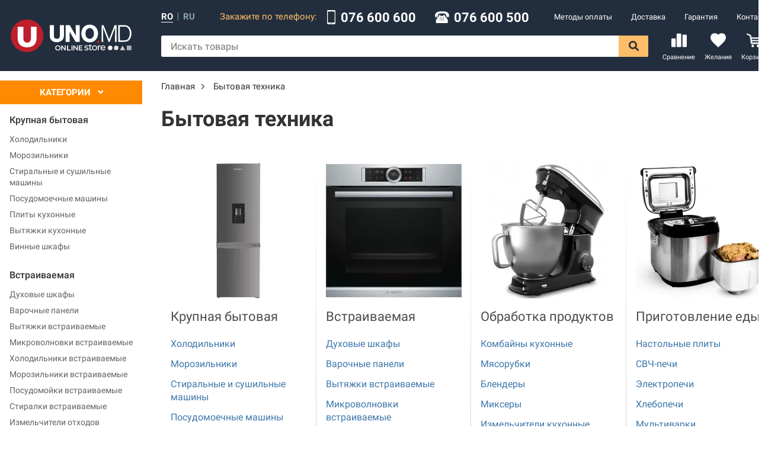

--- FILE ---
content_type: text/html; charset=utf-8
request_url: https://uno.md/ru/bytovaya-tehnika
body_size: 34414
content:
<!doctype html>
<html data-n-head-ssr lang="ro" data-n-head="%7B%22lang%22:%7B%22ssr%22:%22ro%22%7D%7D">
  <head >
    <title>Бытовая техника для дома с быстрой доставкой по Молдове | UNO.md în Chișinău, Moldova | Magazin online UNO.md</title>
<meta data-n-head="ssr" charset="utf-8">
<meta data-n-head="ssr" name="viewport" content="width=device-width, initial-scale=1.0, maximum-scale=1.0, user-scalable=0">
<meta data-n-head="ssr" data-hid="theme-color" property="theme-color" content="#222e3d">
<meta data-n-head="ssr" name="facebook-domain-verification" content="zhyxboxj1p3dzmq5yqx7jiftb4qtgg">
<meta data-n-head="ssr" data-hid="description" name="description" content="Купить бытовую технику по низким ценам в Кишиневе. Широкий ассортимент: от электробритв и кухонных весов до стиральных машин и холодильников. Быстрая доставка.">
<meta data-n-head="ssr" data-hid="og:description" property="og:description" content="Купить бытовую технику по низким ценам в Кишиневе. Широкий ассортимент: от электробритв и кухонных весов до стиральных машин и холодильников. Быстрая доставка.">
<meta data-n-head="ssr" data-hid="keywords" name="keywords" content="бытовая техника, пылесос, холодильник, стиральная машина, микроволновка, купить технику Кишинёв, техника Молдова">
<meta data-n-head="ssr" data-hid="og:keywords" property="og:keywords" content="бытовая техника, пылесос, холодильник, стиральная машина, микроволновка, купить технику Кишинёв, техника Молдова">
<meta data-n-head="ssr" data-hid="og:locale" name="og:locale" content="ru_RU">
<meta data-n-head="ssr" data-hid="og:locale:alternate" name="og:locale:alternate" content="ro_RO">
<meta data-n-head="ssr" data-hid="og:site_name" name="og:site_name" content="▷ UNO.md">
<meta data-n-head="ssr" data-hid="og:url" property="og:url" content="https://uno.md/ru/bytovaya-tehnika">
<meta data-n-head="ssr" data-hid="twitter:title" property="twitter:title" content="Бытовая техника для дома с быстрой доставкой по Молдове | UNO.md">
<meta data-n-head="ssr" data-hid="og:title" property="og:title" content="Бытовая техника для дома с быстрой доставкой по Молдове | UNO.md">
<meta data-n-head="ssr" data-hid="twitter:site" property="twitter:site" content="@UNO.md">
<link data-n-head="ssr" rel="stylesheet" href="/FontAwesome/css/all.min.css">
<link data-n-head="ssr" rel="stylesheet" href="https://cdn.jsdelivr.net/npm/froala-editor@2.9.3/css/froala_style.min.css">
<link data-n-head="ssr" rel="stylesheet" href="https://cdnjs.cloudflare.com/ajax/libs/OwlCarousel2/2.3.4/assets/owl.carousel.min.css">
<link data-n-head="ssr" rel="stylesheet" href="https://cdn.jsdelivr.net/gh/fancyapps/fancybox@3.5.7/dist/jquery.fancybox.min.css">
<link data-n-head="ssr" rel="icon" type="image/png" href="/img/favicon.png">
<link data-n-head="ssr" rel="canonical" href="https://uno.md/ru/bytovaya-tehnika">
<script data-n-head="ssr" src="//code.jquery.com/jquery-3.2.1.min.js"></script>
<script data-n-head="ssr" src="https://cdnjs.cloudflare.com/ajax/libs/OwlCarousel2/2.3.4/owl.carousel.min.js"></script>
<script data-n-head="ssr" async src="https://cdn.jsdelivr.net/gh/fancyapps/fancybox@3.5.7/dist/jquery.fancybox.min.js"></script>
<script data-n-head="ssr" src="//www.googletagmanager.com/gtm.js?id=GTM-P8ZJQ8Q5&amp;l=dataLayer" async></script>
<link rel="preload" href="/_nuxt/runtime.js" as="script"><link rel="preload" href="/_nuxt/commons/app.js" as="script"><link rel="preload" href="/_nuxt/vendors/app.js" as="script"><link rel="preload" href="/_nuxt/app.css" as="style"><link rel="preload" href="/_nuxt/app.js" as="script"><link rel="preload" href="/_nuxt/5.js" as="script"><link rel="preload" href="/_nuxt/1.js" as="script"><link rel="stylesheet" href="/_nuxt/app.css">
  </head>
  <body >
    <div data-server-rendered="true" id="__nuxt"><!----><!----><div id="__layout"><div id="app" class="is-desktop"><!----> <header class="header"><div class="container-wide"><div class="header__margin"><a href="/" class="logo nuxt-link-active"><img src="/img/logo-white.svg" alt="Uno" width="208" height="58" class="logo__img"></a></div> <div class="header__components"><div class="header__component"><div class="languages"><a class="languages__language languages__language--active">ro</a> <div class="languages__separator"></div> <a href="/ru/electrocasnice" class="languages__language">ru</a></div> <div class="header__contacts"><div class="header__contacts__text">
        Efectuați comanda la numărul:
    </div> <div class="header__contacts__block"><img src="[data-uri]" alt="Phone" width="16" height="24" class="header__contacts__icon"> <a href="tel:076 600 600" class="header__contacts__block__text">076 600 600</a></div> <div class="header__contacts__block"><img src="/_nuxt/client/assets/img/icons/old-typical-phone.svg" alt="Phone" width="24" height="24" class="header__contacts__icon"> <a href="tel:076 600 500" class="header__contacts__block__text">076 600 500</a></div></div> <nav class="menu"><ul role="navigation" class="menu__list"><li class="menu__item"><a href="/ru/support/metodi-oplaty" itemprop="url" class="menu__link">
                Методы оплаты
            </a></li><li class="menu__item"><a href="/ru/support/delivery" itemprop="url" class="menu__link">
                Доставка
            </a></li><li class="menu__item"><a href="/ru/support/warranty" itemprop="url" class="menu__link">
                Гарантия
            </a></li><li class="menu__item"><a href="/ru/contacts" itemprop="url" class="menu__link">
                Контакты
            </a></li></ul></nav></div> <div class="header__component"><form class="search"><input placeholder="Caută" value="" class="search__input"> <div class="search__results" style="display:none;"> <!----> <!----></div> <i aria-hidden="true" class="far fa-spinner-third fa-spin search__spinner" style="display:none;"></i> <button type="submit" class="search__button"><i class="fas fa-search"></i></button></form> <div class="header__links"><a href="/compare" class="header__link"><div class="header__link__count" style="display:none;">0</div> <i class="icon icon--compare-header header__link__icon"></i> <span class="header__link__title">
                Comparare
            </span></a> <a href="/wishlist" class="header__link"><div class="header__link__count" style="display:none;">0</div> <i class="icon icon--wishlist-header header__link__icon"></i> <span class="header__link__title">
                Favorite
            </span></a> <div class="header__link header__cart"><div class="header__link__count" style="display:none;">0</div> <i class="icon icon--cart-header header__link__icon"></i> <span class="header__link__title">
                Coș
            </span></div></div></div></div></div></header> <div id="content"><div class="layout container-wide page--additional"><aside class="layout__sidebar"><div class="categories"><div class="categories__overlay" style="display:none;"></div> <div class="categories__popup"><div class="categories__header">
            Categoriile
            <i class="categories__header__icon fas fa-angle-down"></i></div> <div class="categories__popup__content" style="display:none;"><nav class="categories__popup__main"><ul></ul></nav></div></div></div> <div class="categories-homepage categories-homepage--column"><nav><ul class="categories-homepage__content"><li class="categories-homepage__category"><a href="/ru/krupnaya-bytovaya-tehnika" class="categories-homepage__category__link"><!----> <div class="categories-homepage__category__title">
                        Крупная бытовая
                    </div></a> <ul class="categories-homepage__children"><li class="categories-homepage__children__item"><a href="/ru/holodilniki" class="categories-homepage__children__link link">
                            Холодильники
                        </a></li><li class="categories-homepage__children__item"><a href="/ru/morozilniki" class="categories-homepage__children__link link">
                            Морозильники
                        </a></li><li class="categories-homepage__children__item"><a href="/ru/stiralki-i-sushilki" class="categories-homepage__children__link link">
                            Стиральные и сушильные машины
                        </a></li><li class="categories-homepage__children__item"><a href="/ru/posudomoyki" class="categories-homepage__children__link link">
                            Посудомоечные машины
                        </a></li><li class="categories-homepage__children__item"><a href="/ru/plity-kuhonnye" class="categories-homepage__children__link link">
                            Плиты кухонные
                        </a></li><li class="categories-homepage__children__item"><a href="/ru/vytyazhki-kuhonnye" class="categories-homepage__children__link link">
                            Вытяжки кухонные
                        </a></li><li class="categories-homepage__children__item"><a href="/ru/vinnye-shkafy" class="categories-homepage__children__link link">
                            Винные шкафы
                        </a></li></ul></li><li class="categories-homepage__category"><a href="/ru/vstraivaemaya-tehnika" class="categories-homepage__category__link"><!----> <div class="categories-homepage__category__title">
                        Встраиваемая
                    </div></a> <ul class="categories-homepage__children"><li class="categories-homepage__children__item"><a href="/ru/duhovye-shkafy" class="categories-homepage__children__link link">
                            Духовые шкафы
                        </a></li><li class="categories-homepage__children__item"><a href="/ru/varochnye-paneli" class="categories-homepage__children__link link">
                            Варочные панели
                        </a></li><li class="categories-homepage__children__item"><a href="/ru/vytyazhki-embedded" class="categories-homepage__children__link link">
                            Вытяжки встраиваемые
                        </a></li><li class="categories-homepage__children__item"><a href="/ru/mikrovolnovki-vstraivaemye" class="categories-homepage__children__link link">
                            Микроволновки встраиваемые
                        </a></li><li class="categories-homepage__children__item"><a href="/ru/holodilniki-embedded" class="categories-homepage__children__link link">
                            Холодильники встраиваемые
                        </a></li><li class="categories-homepage__children__item"><a href="/ru/morozilniki-embedded" class="categories-homepage__children__link link">
                            Морозильники встраиваемые
                        </a></li><li class="categories-homepage__children__item"><a href="/ru/posudomoyki?type=%D0%9F%D0%BE%D1%81%D1%83%D0%B4%D0%BE%D0%BC%D0%BE%D0%B9%D0%BA%D0%B0%20%D0%B2%D1%81%D1%82%D1%80%D0%B0%D0%B8%D0%B2%D0%B0%D0%B5%D0%BC%D0%B0%D1%8F" class="categories-homepage__children__link link">
                            Посудомойки встраиваемые
                        </a></li><li class="categories-homepage__children__item"><a href="/ru/stiralki-i-sushilki?emb=%2B" class="categories-homepage__children__link link">
                            Стиралки встраиваемые
                        </a></li><li class="categories-homepage__children__item"><a href="/ru/izmelchiteli-othodov" class="categories-homepage__children__link link">
                            Измельчители отходов
                        </a></li></ul></li><li class="categories-homepage__category"><a href="/ru/podgotovka-produktov" class="categories-homepage__category__link"><!----> <div class="categories-homepage__category__title">
                        Обработка продуктов
                    </div></a> <ul class="categories-homepage__children"><li class="categories-homepage__children__item"><a href="/ru/kombayny-kuhonnye" class="categories-homepage__children__link link">
                            Комбайны кухонные
                        </a></li><li class="categories-homepage__children__item"><a href="/ru/myasorubki" class="categories-homepage__children__link link">
                            Мясорубки
                        </a></li><li class="categories-homepage__children__item"><a href="/ru/blendery" class="categories-homepage__children__link link">
                            Блендеры
                        </a></li><li class="categories-homepage__children__item"><a href="/ru/miksery" class="categories-homepage__children__link link">
                            Миксеры
                        </a></li><li class="categories-homepage__children__item"><a href="/ru/izmelchiteli-kuhonnye" class="categories-homepage__children__link link">
                            Измельчители кухонные
                        </a></li><li class="categories-homepage__children__item"><a href="/ru/lomterezki" class="categories-homepage__children__link link">
                            Ломтерезки
                        </a></li><li class="categories-homepage__children__item"><a href="/ru/degidratory" class="categories-homepage__children__link link">
                            Дегидраторы
                        </a></li><li class="categories-homepage__children__item"><a href="/ru/vesy-kuhonnye" class="categories-homepage__children__link link">
                            Весы кухонные
                        </a></li></ul></li><li class="categories-homepage__category"><a href="/ru/prigotovlenie-edy" class="categories-homepage__category__link"><!----> <div class="categories-homepage__category__title">
                        Приготовление еды
                    </div></a> <ul class="categories-homepage__children"><li class="categories-homepage__children__item"><a href="/ru/nastolnye-plity" class="categories-homepage__children__link link">
                            Настольные плиты
                        </a></li><li class="categories-homepage__children__item"><a href="/ru/svch-pechi" class="categories-homepage__children__link link">
                            СВЧ-печи
                        </a></li><li class="categories-homepage__children__item"><a href="/ru/elektropechi" class="categories-homepage__children__link link">
                            Электропечи
                        </a></li><li class="categories-homepage__children__item"><a href="/ru/hlebopechi" class="categories-homepage__children__link link">
                            Хлебопечи
                        </a></li><li class="categories-homepage__children__item"><a href="/ru/multivarki" class="categories-homepage__children__link link">
                            Мультиварки
                        </a></li><li class="categories-homepage__children__item"><a href="/ru/parovarki" class="categories-homepage__children__link link">
                            Пароварки
                        </a></li><li class="categories-homepage__children__item"><a href="/ru/electrogrili" class="categories-homepage__children__link link">
                            Электрогрили
                        </a></li><li class="categories-homepage__children__item"><a href="/ru/aerogrili" class="categories-homepage__children__link link">
                            Аэрогрили
                        </a></li><li class="categories-homepage__children__item"><a href="/ru/frityurnicy" class="categories-homepage__children__link link">
                            Фритюрницы
                        </a></li><li class="categories-homepage__children__item"><a href="/ru/tostery" class="categories-homepage__children__link link">
                            Тостеры
                        </a></li><li class="categories-homepage__children__item"><a href="/ru/buterbrodnicy" class="categories-homepage__children__link link">
                            Бутербродницы
                        </a></li><li class="categories-homepage__children__item"><a href="/ru/vafelnicy" class="categories-homepage__children__link link">
                            Вафельницы
                        </a></li><li class="categories-homepage__children__item"><a href="/ru/yogurtnicy" class="categories-homepage__children__link link">
                            Йогуртницы
                        </a></li><li class="categories-homepage__children__item"><a href="/ru/morozhenicy" class="categories-homepage__children__link link">
                            Мороженицы
                        </a></li><li class="categories-homepage__children__item"><a href="/ru/prochaya-kuhonnaya-tehnika" class="categories-homepage__children__link link">
                            Прочая кухонная техника
                        </a></li></ul></li><li class="categories-homepage__category"><a href="/ru/prigotovlenie-napitkov" class="categories-homepage__category__link"><!----> <div class="categories-homepage__category__title">
                        Приготовление напитков
                    </div></a> <ul class="categories-homepage__children"><li class="categories-homepage__children__item"><a href="/ru/kofemashiny-avtomaticheskie" class="categories-homepage__children__link link">
                            Кофемашины автоматические
                        </a></li><li class="categories-homepage__children__item"><a href="/ru/elektrokofevarki" class="categories-homepage__children__link link">
                            Кофеварки (Все)
                        </a></li><li class="categories-homepage__children__item"><a href="/ru/kofevarki-2" class="categories-homepage__children__link link">
                            Кофеварки
                        </a></li><li class="categories-homepage__children__item"><a href="/ru/kofemashiny-kapsulnye" class="categories-homepage__children__link link">
                            Кофемашины капсульные
                        </a></li><li class="categories-homepage__children__item"><a href="/ru/kofevarki-rozhkovye" class="categories-homepage__children__link link">
                            Кофеварки рожковые
                        </a></li><li class="categories-homepage__children__item"><a href="/ru/elektricheskie-turki" class="categories-homepage__children__link link">
                            Электрические турки
                        </a></li><li class="categories-homepage__children__item"><a href="/ru/kofemolki" class="categories-homepage__children__link link">
                            Кофемолки
                        </a></li><li class="categories-homepage__children__item"><a href="/ru/kofe" class="categories-homepage__children__link link">
                            Кофе
                        </a></li><li class="categories-homepage__children__item"><a href="/ru/elektrochayniki-i-termopoty" class="categories-homepage__children__link link">
                            Электрочайники и термопоты
                        </a></li><li class="categories-homepage__children__item"><a href="/ru/kuler-dlya-vody" class="categories-homepage__children__link link">
                            Кулеры для воды
                        </a></li><li class="categories-homepage__children__item"><a href="/ru/filtry-kuvshiny-dlya-vody" class="categories-homepage__children__link link">
                            Фильтры-кувшины для воды
                        </a></li><li class="categories-homepage__children__item"><a href="/ru/sokovyzhimalki" class="categories-homepage__children__link link">
                            Соковыжималки
                        </a></li></ul></li><li class="categories-homepage__category"><a href="/ru/tehnika-klimaticheskaya" class="categories-homepage__category__link"><!----> <div class="categories-homepage__category__title">
                        Климатическая техника
                    </div></a> <ul class="categories-homepage__children"><li class="categories-homepage__children__item"><a href="/ru/kondicionery" class="categories-homepage__children__link link">
                            Кондиционеры
                        </a></li><li class="categories-homepage__children__item"><a href="/ru/ventilyatory" class="categories-homepage__children__link link">
                            Вентиляторы
                        </a></li><li class="categories-homepage__children__item"><a href="/ru/ohladiteli-vozduha" class="categories-homepage__children__link link">
                            Охладители воздуха
                        </a></li><li class="categories-homepage__children__item"><a href="/ru/uvlazhniteli-vozduha" class="categories-homepage__children__link link">
                            Увлажнители воздуха
                        </a></li><li class="categories-homepage__children__item"><a href="/ru/ochistiteli-i-moyki-vozduha" class="categories-homepage__children__link link">
                            Очистители и мойки воздуха
                        </a></li><li class="categories-homepage__children__item"><a href="/ru/osushiteli-vozduha" class="categories-homepage__children__link link">
                            Осушители воздуха
                        </a></li><li class="categories-homepage__children__item"><a href="/ru/vodonagrevateli" class="categories-homepage__children__link link">
                            Бойлеры, водонагреватели и аксессуары
                        </a></li><li class="categories-homepage__children__item"><a href="/ru/elektroprostyn" class="categories-homepage__children__link link">
                            Электропростыни
                        </a></li><li class="categories-homepage__children__item"><a href="/ru/gazovye-kolonki" class="categories-homepage__children__link link">
                            Газовые котлы
                        </a></li><li class="categories-homepage__children__item"><a href="/ru/obogrevateli" class="categories-homepage__children__link link">
                            Обогреватели
                        </a></li><li class="categories-homepage__children__item"><a href="/ru/uvlazhniteli-i-osushiteli" class="categories-homepage__children__link link">
                            Увлажнители и осушители
                        </a></li></ul></li><li class="categories-homepage__category"><a href="/ru/tehnika-dlya-doma" class="categories-homepage__category__link"><!----> <div class="categories-homepage__category__title">
                        Для дома
                    </div></a> <ul class="categories-homepage__children"><li class="categories-homepage__children__item"><a href="/ru/utyugi" class="categories-homepage__children__link link">
                            Утюги
                        </a></li><li class="categories-homepage__children__item"><a href="/ru/otparivateli" class="categories-homepage__children__link link">
                            Отпариватели
                        </a></li><li class="categories-homepage__children__item"><a href="/ru/pylesosy" class="categories-homepage__children__link link">
                            Пылесосы
                        </a></li><li class="categories-homepage__children__item"><a href="/ru/paroochistiteli" class="categories-homepage__children__link link">
                            Пароочистители
                        </a></li><li class="categories-homepage__children__item"><a href="/ru/stekloochistiteli" class="categories-homepage__children__link link">
                            Стеклоочистители
                        </a></li><li class="categories-homepage__children__item"><a href="/ru/podmetalnye-mashiny" class="categories-homepage__children__link link">
                            Подметальные машины
                        </a></li><li class="categories-homepage__children__item"><a href="/ru/mashinki-dlya-udaleniya-katyshkov" class="categories-homepage__children__link link">
                            Машинки для удаления катышков
                        </a></li><li class="categories-homepage__children__item"><a href="/ru/shveynye-mashiny" class="categories-homepage__children__link link">
                            Швейные машины
                        </a></li></ul></li><li class="categories-homepage__category"><a href="/ru/personalnyy-uhod" class="categories-homepage__category__link"><!----> <div class="categories-homepage__category__title">
                        Персональный уход
                    </div></a> <ul class="categories-homepage__children"><li class="categories-homepage__children__item"><a href="/ru/feny-i-fen-shchetki" class="categories-homepage__children__link link">
                            Фены и фен-щётки
                        </a></li><li class="categories-homepage__children__item"><a href="/ru/pribory-dlya-ukladki" class="categories-homepage__children__link link">
                            Приборы для укладки
                        </a></li><li class="categories-homepage__children__item"><a href="/ru/feny-i-fen-shchetki?proizvoditel=Dyson&amp;type=%D0%A4%D0%B5%D0%BD%20%D1%81%D1%82%D0%B0%D0%B9%D0%BB%D0%B5%D1%80" class="categories-homepage__children__link link">
                            Стайлеры для укладки Dyson Airwrap
                        </a></li><li class="categories-homepage__children__item"><a href="/ru/mashinki-dlya-strizhki-i-trimmery" class="categories-homepage__children__link link">
                            Машинки для стрижки и триммеры
                        </a></li><li class="categories-homepage__children__item"><a href="/ru/britvy-elektricheskie" class="categories-homepage__children__link link">
                            Бритвы электрические
                        </a></li><li class="categories-homepage__children__item"><a href="/ru/epilyatory" class="categories-homepage__children__link link">
                            Эпиляторы
                        </a></li><li class="categories-homepage__children__item"><a href="/ru/vesy-napolnye" class="categories-homepage__children__link link">
                            Весы напольные
                        </a></li><li class="categories-homepage__children__item"><a href="/ru/zubnye-elektroshchetki" class="categories-homepage__children__link link">
                            Зубные электрощётки
                        </a></li><li class="categories-homepage__children__item"><a href="/ru/irrigatory" class="categories-homepage__children__link link">
                            Ирригаторы
                        </a></li><li class="categories-homepage__children__item"><a href="/ru/shchetki-dlya-lica" class="categories-homepage__children__link link">
                            Приборы для ухода за лицом
                        </a></li><li class="categories-homepage__children__item"><a href="/ru/zerkala-kosmeticheskie" class="categories-homepage__children__link link">
                            Зеркала косметические
                        </a></li><li class="categories-homepage__children__item"><a href="/ru/pribory-dlya-uhoda-za-telom" class="categories-homepage__children__link link">
                            Приборы для ухода за телом
                        </a></li></ul></li><li class="categories-homepage__category"><a href="/ru/feny-i-fen-shchetki?proizvoditel=Dyson&amp;type=%D0%A4%D0%B5%D0%BD%20%D1%81%D1%82%D0%B0%D0%B9%D0%BB%D0%B5%D1%80" class="categories-homepage__category__link"><!----> <div class="categories-homepage__category__title">
                        Стайлеры для укладки Dyson Airwrap
                    </div></a> <!----></li></ul></nav></div> <!----> <!----></aside> <!----> <section class="layout__content"><div itemscope="itemscope" itemtype="http://schema.org/BreadcrumbList" class="breadcrumbs"><!----> <div itemprop="itemListElement" itemscope="itemscope" itemtype="http://schema.org/ListItem"><!----> <a href="/" itemprop="item" class="breadcrumbs__item link"><span itemprop="name">Главная</span></a> <meta itemprop="position" content="0"> <!----></div><!----> <div itemprop="itemListElement" itemscope="itemscope" itemtype="http://schema.org/ListItem"><i class="fal fa-angle-right breadcrumbs__separator"></i> <a href="/ru/bytovaya-tehnika" aria-current="page" itemprop="item" class="breadcrumbs__item link nuxt-link-exact-active nuxt-link-active"><span itemprop="name">Бытовая техника</span></a> <meta itemprop="position" content="1"> <!----></div></div> <h1 class="title">Бытовая техника</h1> <div class="category-block block"><!----> <div class="category-block__grid products products--grid"><div class="category-card"><a href="/ru/krupnaya-bytovaya-tehnika" class="category-card__main-link"><img src="https://cdn.uno.md/storage/images/Link/110/category/1.webp?v=1729535963" width="229" height="229" alt="Крупная бытовая" class="category-card__img"></a> <a href="/ru/krupnaya-bytovaya-tehnika" class="category-card__title">Крупная бытовая</a> <ul class="category-card__list"><li class="category-card__item"><a href="/ru/holodilniki" class="category-card__link">Холодильники</a></li><li class="category-card__item"><a href="/ru/morozilniki" class="category-card__link">Морозильники</a></li><li class="category-card__item"><a href="/ru/stiralki-i-sushilki" class="category-card__link">Стиральные и сушильные машины</a></li><li class="category-card__item"><a href="/ru/posudomoyki" class="category-card__link">Посудомоечные машины</a></li><li class="category-card__item"><a href="/ru/plity-kuhonnye" class="category-card__link">Плиты кухонные</a></li><li class="category-card__item"><a href="/ru/vytyazhki-kuhonnye" class="category-card__link">Вытяжки кухонные</a></li><li class="category-card__item"><a href="/ru/vinnye-shkafy" class="category-card__link">Винные шкафы</a></li></ul></div><div class="category-card"><a href="/ru/vstraivaemaya-tehnika" class="category-card__main-link"><img src="https://cdn.uno.md/storage/images/Link/111/category/4cba276b87107486b73be59b1b2da855.webp?v=1685007915" width="229" height="229" alt="Встраиваемая" class="category-card__img"></a> <a href="/ru/vstraivaemaya-tehnika" class="category-card__title">Встраиваемая</a> <ul class="category-card__list"><li class="category-card__item"><a href="/ru/duhovye-shkafy" class="category-card__link">Духовые шкафы</a></li><li class="category-card__item"><a href="/ru/varochnye-paneli" class="category-card__link">Варочные панели</a></li><li class="category-card__item"><a href="/ru/vytyazhki-embedded" class="category-card__link">Вытяжки встраиваемые</a></li><li class="category-card__item"><a href="/ru/mikrovolnovki-vstraivaemye" class="category-card__link">Микроволновки встраиваемые</a></li><li class="category-card__item"><a href="/ru/holodilniki-embedded" class="category-card__link">Холодильники встраиваемые</a></li><li class="category-card__item"><a href="/ru/morozilniki-embedded" class="category-card__link">Морозильники встраиваемые</a></li><li class="category-card__item"><a href="/ru/posudomoyki?type=%D0%9F%D0%BE%D1%81%D1%83%D0%B4%D0%BE%D0%BC%D0%BE%D0%B9%D0%BA%D0%B0%20%D0%B2%D1%81%D1%82%D1%80%D0%B0%D0%B8%D0%B2%D0%B0%D0%B5%D0%BC%D0%B0%D1%8F" class="category-card__link">Посудомойки встраиваемые</a></li><li class="category-card__item"><a href="/ru/stiralki-i-sushilki?emb=%2B" class="category-card__link">Стиралки встраиваемые</a></li><li class="category-card__item"><a href="/ru/izmelchiteli-othodov" class="category-card__link">Измельчители отходов</a></li></ul></div><div class="category-card"><a href="/ru/podgotovka-produktov" class="category-card__main-link"><img src="https://cdn.uno.md/storage/images/Link/578/category/331235d46b2d9f89389fb8730751a463.webp?v=1685007505" width="229" height="229" alt="Обработка продуктов" class="category-card__img"></a> <a href="/ru/podgotovka-produktov" class="category-card__title">Обработка продуктов</a> <ul class="category-card__list"><li class="category-card__item"><a href="/ru/kombayny-kuhonnye" class="category-card__link">Комбайны кухонные</a></li><li class="category-card__item"><a href="/ru/myasorubki" class="category-card__link">Мясорубки</a></li><li class="category-card__item"><a href="/ru/blendery" class="category-card__link">Блендеры</a></li><li class="category-card__item"><a href="/ru/miksery" class="category-card__link">Миксеры</a></li><li class="category-card__item"><a href="/ru/izmelchiteli-kuhonnye" class="category-card__link">Измельчители кухонные</a></li><li class="category-card__item"><a href="/ru/lomterezki" class="category-card__link">Ломтерезки</a></li><li class="category-card__item"><a href="/ru/degidratory" class="category-card__link">Дегидраторы</a></li><li class="category-card__item"><a href="/ru/vesy-kuhonnye" class="category-card__link">Весы кухонные</a></li></ul></div><div class="category-card"><a href="/ru/prigotovlenie-edy" class="category-card__main-link"><img src="https://cdn.uno.md/storage/images/Link/113/category/khlebopechki.webp?v=1685007410" width="229" height="229" alt="Приготовление еды" class="category-card__img"></a> <a href="/ru/prigotovlenie-edy" class="category-card__title">Приготовление еды</a> <ul class="category-card__list"><li class="category-card__item"><a href="/ru/nastolnye-plity" class="category-card__link">Настольные плиты</a></li><li class="category-card__item"><a href="/ru/svch-pechi" class="category-card__link">СВЧ-печи</a></li><li class="category-card__item"><a href="/ru/elektropechi" class="category-card__link">Электропечи</a></li><li class="category-card__item"><a href="/ru/hlebopechi" class="category-card__link">Хлебопечи</a></li><li class="category-card__item"><a href="/ru/multivarki" class="category-card__link">Мультиварки</a></li><li class="category-card__item"><a href="/ru/parovarki" class="category-card__link">Пароварки</a></li><li class="category-card__item"><a href="/ru/electrogrili" class="category-card__link">Электрогрили</a></li><li class="category-card__item"><a href="/ru/aerogrili" class="category-card__link">Аэрогрили</a></li><li class="category-card__item"><a href="/ru/frityurnicy" class="category-card__link">Фритюрницы</a></li><li class="category-card__item"><a href="/ru/tostery" class="category-card__link">Тостеры</a></li><li class="category-card__item"><a href="/ru/buterbrodnicy" class="category-card__link">Бутербродницы</a></li><li class="category-card__item"><a href="/ru/vafelnicy" class="category-card__link">Вафельницы</a></li><li class="category-card__item"><a href="/ru/yogurtnicy" class="category-card__link">Йогуртницы</a></li><li class="category-card__item"><a href="/ru/morozhenicy" class="category-card__link">Мороженицы</a></li><li class="category-card__item"><a href="/ru/prochaya-kuhonnaya-tehnika" class="category-card__link">Прочая кухонная техника</a></li></ul></div><div class="category-card"><a href="/ru/prigotovlenie-napitkov" class="category-card__main-link"><img src="https://cdn.uno.md/storage/images/Link/122/category/5545b0d1263111a7741d0c9447212304.webp?v=1685004166" width="229" height="229" alt="Приготовление напитков" class="category-card__img"></a> <a href="/ru/prigotovlenie-napitkov" class="category-card__title">Приготовление напитков</a> <ul class="category-card__list"><li class="category-card__item"><a href="/ru/kofemashiny-avtomaticheskie" class="category-card__link">Кофемашины автоматические</a></li><li class="category-card__item"><a href="/ru/elektrokofevarki" class="category-card__link">Кофеварки (Все)</a></li><li class="category-card__item"><a href="/ru/kofevarki-2" class="category-card__link">Кофеварки</a></li><li class="category-card__item"><a href="/ru/kofemashiny-kapsulnye" class="category-card__link">Кофемашины капсульные</a></li><li class="category-card__item"><a href="/ru/kofevarki-rozhkovye" class="category-card__link">Кофеварки рожковые</a></li><li class="category-card__item"><a href="/ru/elektricheskie-turki" class="category-card__link">Электрические турки</a></li><li class="category-card__item"><a href="/ru/kofemolki" class="category-card__link">Кофемолки</a></li><li class="category-card__item"><a href="/ru/kofe" class="category-card__link">Кофе</a></li><li class="category-card__item"><a href="/ru/elektrochayniki-i-termopoty" class="category-card__link">Электрочайники и термопоты</a></li><li class="category-card__item"><a href="/ru/kuler-dlya-vody" class="category-card__link">Кулеры для воды</a></li><li class="category-card__item"><a href="/ru/filtry-kuvshiny-dlya-vody" class="category-card__link">Фильтры-кувшины для воды</a></li><li class="category-card__item"><a href="/ru/sokovyzhimalki" class="category-card__link">Соковыжималки</a></li></ul></div><div class="category-card"><a href="/ru/tehnika-klimaticheskaya" class="category-card__main-link"><img src="https://cdn.uno.md/storage/images/Link/114/category/dezgifcom-webp-to-png-1-2.webp?v=1684755132" width="229" height="229" alt="Климатическая" class="category-card__img"></a> <a href="/ru/tehnika-klimaticheskaya" class="category-card__title">Климатическая</a> <ul class="category-card__list"><li class="category-card__item"><a href="/ru/kondicionery" class="category-card__link">Кондиционеры</a></li><li class="category-card__item"><a href="/ru/ventilyatory" class="category-card__link">Вентиляторы</a></li><li class="category-card__item"><a href="/ru/ohladiteli-vozduha" class="category-card__link">Охладители воздуха</a></li><li class="category-card__item"><a href="/ru/uvlazhniteli-vozduha" class="category-card__link">Увлажнители воздуха</a></li><li class="category-card__item"><a href="/ru/ochistiteli-i-moyki-vozduha" class="category-card__link">Очистители и мойки воздуха</a></li><li class="category-card__item"><a href="/ru/osushiteli-vozduha" class="category-card__link">Осушители воздуха</a></li><li class="category-card__item"><a href="/ru/vodonagrevateli" class="category-card__link">Бойлеры, водонагреватели и аксессуары</a></li><li class="category-card__item"><a href="/ru/elektroprostyn" class="category-card__link">Электропростыни</a></li><li class="category-card__item"><a href="/ru/gazovye-kolonki" class="category-card__link">Газовые котлы</a></li><li class="category-card__item"><a href="/ru/obogrevateli" class="category-card__link">Обогреватели</a></li><li class="category-card__item"><a href="/ru/uvlazhniteli-i-osushiteli" class="category-card__link">Увлажнители и осушители</a></li></ul></div><div class="category-card"><a href="/ru/tehnika-dlya-doma" class="category-card__main-link"><img src="https://cdn.uno.md/storage/images/Link/112/category/7c49a06e63a83d195a85dc25174c3ca7.webp?v=1685003389" width="229" height="229" alt="Для дома" class="category-card__img"></a> <a href="/ru/tehnika-dlya-doma" class="category-card__title">Для дома</a> <ul class="category-card__list"><li class="category-card__item"><a href="/ru/utyugi" class="category-card__link">Утюги</a></li><li class="category-card__item"><a href="/ru/otparivateli" class="category-card__link">Отпариватели</a></li><li class="category-card__item"><a href="/ru/pylesosy" class="category-card__link">Пылесосы</a></li><li class="category-card__item"><a href="/ru/paroochistiteli" class="category-card__link">Пароочистители</a></li><li class="category-card__item"><a href="/ru/stekloochistiteli" class="category-card__link">Стеклоочистители</a></li><li class="category-card__item"><a href="/ru/podmetalnye-mashiny" class="category-card__link">Подметальные машины</a></li><li class="category-card__item"><a href="/ru/mashinki-dlya-udaleniya-katyshkov" class="category-card__link">Машинки для удаления катышков</a></li><li class="category-card__item"><a href="/ru/shveynye-mashiny" class="category-card__link">Швейные машины</a></li></ul></div><div class="category-card"><a href="/ru/personalnyy-uhod" class="category-card__main-link"><img src="https://cdn.uno.md/storage/images/Link/115/category/402d0d2e77f70b6f1c00ef22af122cd2.webp?v=1684935795" width="229" height="229" alt="Персональный уход" class="category-card__img"></a> <a href="/ru/personalnyy-uhod" class="category-card__title">Персональный уход</a> <ul class="category-card__list"><li class="category-card__item"><a href="/ru/feny-i-fen-shchetki" class="category-card__link">Фены и фен-щётки</a></li><li class="category-card__item"><a href="/ru/pribory-dlya-ukladki" class="category-card__link">Приборы для укладки</a></li><li class="category-card__item"><a href="/ru/feny-i-fen-shchetki?proizvoditel=Dyson&amp;type=%D0%A4%D0%B5%D0%BD%20%D1%81%D1%82%D0%B0%D0%B9%D0%BB%D0%B5%D1%80" class="category-card__link">Стайлеры для укладки Dyson Airwrap</a></li><li class="category-card__item"><a href="/ru/mashinki-dlya-strizhki-i-trimmery" class="category-card__link">Машинки для стрижки и триммеры</a></li><li class="category-card__item"><a href="/ru/britvy-elektricheskie" class="category-card__link">Бритвы электрические</a></li><li class="category-card__item"><a href="/ru/epilyatory" class="category-card__link">Эпиляторы</a></li><li class="category-card__item"><a href="/ru/vesy-napolnye" class="category-card__link">Весы напольные</a></li><li class="category-card__item"><a href="/ru/zubnye-elektroshchetki" class="category-card__link">Зубные электрощётки</a></li><li class="category-card__item"><a href="/ru/irrigatory" class="category-card__link">Ирригаторы</a></li><li class="category-card__item"><a href="/ru/shchetki-dlya-lica" class="category-card__link">Приборы для ухода за лицом</a></li><li class="category-card__item"><a href="/ru/zerkala-kosmeticheskie" class="category-card__link">Зеркала косметические</a></li><li class="category-card__item"><a href="/ru/pribory-dlya-uhoda-za-telom" class="category-card__link">Приборы для ухода за телом</a></li></ul></div></div></div></section></div></div> <div class="footer"><div class="footer__up" style="display:none;"><i class="fas fa-chevron-up footer__up__icon"></i></div> <div class="footer__middle"><div class="footer__navigation"><div class="footer__navigation__container container"><div class="footer__navigation__column"><a href="/" class="logo nuxt-link-active"><img src="/img/logo-simple-white.svg" alt="Uno" width="208" height="58" class="logo__img"></a> <a href="tel:076 600 500" class="footer__call button"><img src="/_nuxt/client/assets/img/icons/call-white.svg" alt="Phone" width="24" height="24" class="footer__call__icon">Apel
            </a> <ul class="footer__underlogo"><li class="footer__navigation__item footer__navigation__item--with-icon"><div class="footer__navigation__item__icon"><img src="[data-uri]" alt="Phone" width="17" height="17" class="header__contacts__icon"></div> <div class="footer__navigation__item__block"><a href="tel:076 600 600" class="footer__navigation__link">076 600 600</a><br></div></li> <li class="footer__navigation__item footer__navigation__item--with-icon"><div class="footer__navigation__item__icon"><img src="/_nuxt/client/assets/img/icons/old-typical-phone.svg" alt="Phone" width="17" height="17" class="header__contacts__icon"></div> <div class="footer__navigation__item__block"><a href="tel:076 600 500" class="footer__navigation__link">076 600 500</a><br></div></li> <li class="footer__navigation__item footer__navigation__item--with-icon"><div class="footer__navigation__item__icon"><i class="far fa-envelope"></i></div> <div class="footer__navigation__item__block"><a href="mailto:info@uno.md" class="footer__navigation__link">info@uno.md</a><br></div></li></ul> <div class="footer__socials socials"><a href="tg://resolve?domain=+37369878878" target="_blank" class="social"><img src="/_nuxt/client/assets/img/icons/viber.svg" width="20" height="20" alt="Viber"></a> <a href="https://www.facebook.com/uno.moldova/" target="_blank" class="social"><img src="[data-uri]" width="20" height="20" alt="Facebook"></a> <a href="https://www.instagram.com/uno.md/" target="_blank" class="social"><img src="/_nuxt/client/assets/img/icons/instagram.svg" width="20" height="20" alt="Instagram"></a></div></div> <div role="navigation" class="footer__navigation__column"><a href="/" class="footer__navigation__title nuxt-link-active">Помощь клиентам</a> <ul><li class="footer__navigation__item"><a href="/ru/support/metodi-oplaty" itemprop="url" class="footer__navigation__link initial">
                        Методы оплаты
                    </a></li><li class="footer__navigation__item"><a href="/ru/support/delivery" itemprop="url" class="footer__navigation__link initial">
                        Доставка
                    </a></li><li class="footer__navigation__item"><a href="/ru/support/warranty" itemprop="url" class="footer__navigation__link initial">
                        Гарантия
                    </a></li><li class="footer__navigation__item"><a href="/ru/support/kak-kupiti-v-unomd" itemprop="url" class="footer__navigation__link initial">
                        Как купить в UNO.md?
                    </a></li><li class="footer__navigation__item"><a href="/ru/support/kak-oformit-zakaz-s-oplatoy-virtula-v-rassrochku-v-tri-platezha-pod-0" itemprop="url" class="footer__navigation__link initial">
                        Как купить в рассрочку под 0%
                    </a></li><li class="footer__navigation__item"><a href="/ru/support/consumer-protection" itemprop="url" class="footer__navigation__link initial">
                        Защита потребителей
                    </a></li></ul></div><div role="navigation" class="footer__navigation__column"><a href="/" class="footer__navigation__title nuxt-link-active">Информация о компании</a> <ul><li class="footer__navigation__item"><a href="/ru/support/about-us" itemprop="url" class="footer__navigation__link initial">
                        О нас
                    </a></li><li class="footer__navigation__item"><a href="/ru/support/our-vacancies" itemprop="url" class="footer__navigation__link initial">
                        Наши вакансии
                    </a></li><li class="footer__navigation__item"><a href="/ru/support/cookies-policy" itemprop="url" class="footer__navigation__link initial">
                        Политика использования Сookie-файлов
                    </a></li><li class="footer__navigation__item"><a href="/ru/support/politica-confidentialnosti" itemprop="url" class="footer__navigation__link initial">
                        Политика конфиденциальности
                    </a></li><li class="footer__navigation__item"><a href="/ru/contacts" itemprop="url" class="footer__navigation__link initial">
                        Контакты
                    </a></li></ul></div> <div class="footer__navigation__column"><div class="footer__navigation__title">Punct de ridicare</div> <ul><li class="footer__navigation__item footer__navigation__item--with-icon"><div class="footer__navigation__item__icon"><i class="fas fa-map-marker-alt"></i></div> <div class="footer__navigation__item__block"><span class="footer__navigation__link">ул. В.Пыркалаб 52, Кишинев, Молдова</span><br></div></li> <li class="footer__navigation__item footer__navigation__item--with-icon"><div class="footer__navigation__item__icon"><i class="fas fa-mobile-alt"></i></div> <div class="footer__navigation__item__block"><a href="tel:076 600 600" class="footer__navigation__link">076 600 600</a><br> <a href="tel:076 600 500" class="footer__navigation__link">076 600 500</a><br></div></li> <li class="footer__navigation__item footer__navigation__item--with-icon footer__navigation__item--schedule"><div class="footer__navigation__item__icon"><i class="far fa-calendar-alt"></i></div> <div class="footer__navigation__item__block"><table class="footer__navigation__link"><tbody><tr><td class="footer__navigation__table__title">Ln-Vi:</td> <td>9:00 - 18:00</td></tr> <tr><td class="footer__navigation__table__title">Sm:</td> <td>10:00 - 15:00</td></tr> <tr><td class="footer__navigation__table__title">Dm:</td> <td>выходной</td></tr></tbody></table></div></li></ul></div></div></div></div> <div class="copyrights"><div class="container"><span>© 2019-2024, Furnizor Prim S.R.L. Все права защищены.</span> <div class="footer__payments" data-v-4127d7c4><img src="/_nuxt/client/assets/img/icons/visa.svg" height="38" alt="Visa" class="payment-image" data-v-4127d7c4> <img src="/_nuxt/client/assets/img/icons/mastercard.svg" height="38" alt="Mastercard" class="payment-image" data-v-4127d7c4> <img src="/_nuxt/client/assets/img/icons/maestro.svg" height="38" alt="Maestro" class="payment-image" data-v-4127d7c4></div></div></div></div> <div><div class="side-popup-mask" style="display:none;"></div> <div class="popup-mask" style="display:none;"></div> <!----> <!----></div></div></div></div><script>window.__NUXT__=(function(a,b,c,d,e,f,g,h,i,j,k,l,m,n,o,p,q,r,s,t,u,v,w,x,y,z,A,B,C,D,E,F,G,H,I,J,K,L,M,N,O,P,Q,R,S,T,U,V,W,X,Y,Z,_,$,aa,ab,ac,ad,ae,af,ag,ah,ai,aj,ak,al,am,an,ao,ap,aq,ar,as,at,au,av,aw,ax,ay,az,aA,aB,aC,aD,aE,aF,aG,aH,aI,aJ,aK,aL,aM,aN,aO,aP,aQ,aR,aS,aT,aU,aV,aW,aX,aY,aZ,a_,a$,ba,bb,bc,bd,be,bf,bg,bh,bi,bj,bk,bl,bm,bn,bo,bp,bq,br,bs,bt,bu,bv,bw,bx,by,bz,bA,bB,bC,bD,bE,bF,bG,bH,bI,bJ,bK,bL,bM,bN,bO,bP,bQ,bR,bS,bT,bU,bV,bW,bX,bY,bZ,b_,b$,ca,cb,cc,cd,ce,cf,cg,ch,ci,cj,ck,cl,cm,cn,co,cp,cq,cr,cs,ct,cu,cv,cw,cx,cy,cz,cA,cB,cC,cD,cE,cF,cG,cH,cI,cJ,cK,cL,cM,cN,cO,cP,cQ,cR,cS,cT,cU,cV,cW,cX,cY,cZ,c_,c$,da,db,dc,dd,de,df,dg,dh,di,dj,dk,dl,dm,dn,do0,dp,dq,dr,ds,dt,du,dv,dw,dx,dy,dz,dA,dB,dC,dD,dE,dF,dG,dH,dI,dJ,dK,dL,dM,dN,dO,dP,dQ,dR,dS,dT,dU,dV,dW,dX,dY,dZ,d_,d$,ea,eb,ec,ed,ee,ef,eg,eh,ei,ej,ek,el,em,en,eo,ep,eq,er,es,et,eu,ev,ew,ex,ey,ez,eA,eB,eC,eD,eE,eF,eG,eH,eI,eJ,eK,eL,eM,eN,eO,eP,eQ,eR,eS,eT,eU,eV,eW,eX,eY,eZ,e_,e$,fa,fb,fc,fd,fe,ff,fg,fh,fi,fj,fk,fl,fm,fn,fo,fp,fq,fr,fs,ft,fu,fv,fw,fx,fy,fz,fA,fB,fC,fD,fE,fF,fG,fH,fI,fJ,fK,fL,fM,fN,fO,fP,fQ,fR,fS,fT,fU,fV,fW,fX,fY,fZ,f_,f$,ga,gb,gc,gd,ge,gf,gg,gh,gi,gj,gk,gl,gm,gn,go,gp,gq,gr,gs,gt,gu,gv,gw,gx,gy,gz,gA,gB,gC,gD,gE,gF,gG,gH,gI,gJ,gK,gL,gM,gN,gO,gP,gQ,gR,gS,gT,gU,gV,gW,gX,gY,gZ,g_,g$,ha,hb,hc,hd,he,hf,hg,hh,hi,hj,hk,hl,hm,hn,ho,hp,hq,hr,hs,ht,hu,hv,hw,hx,hy,hz,hA,hB,hC,hD,hE,hF,hG,hH,hI,hJ,hK,hL,hM,hN,hO,hP,hQ,hR,hS,hT,hU,hV,hW,hX,hY,hZ,h_,h$,ia,ib,ic,id,ie,if0,ig,ih,ii,ij,ik,il,im,in0,io,ip,iq,ir,is,it,iu,iv,iw,ix,iy,iz,iA,iB){hQ.id=hR;hQ.slug=hS;hQ.slug_alternative=hT;hQ.title=n;hQ.title_short=n;hQ.title_single=a;hQ.catalog_title=n;hQ.link=br;hQ.url=hU;hQ.disabled=c;hQ.description=hV;hQ.root=bs;hQ.color=a;hQ.warranty=a;hQ.level=hW;hQ.children=[{id:bt,slug:o,slug_alternative:o,title:g,title_short:a,title_single:a,catalog_title:g,link:B,url:C,disabled:c,description:a,root:c,color:a,warranty:d,icon:bu,image:bu,imageMobile:hX,children:[{id:dm,slug:bv,slug_alternative:bv,title:D,title_short:a,title_single:a,catalog_title:D,link:dn,url:do0,disabled:c,description:a,root:c,color:a,warranty:d,small_menu:c,promotion:a},{id:dp,slug:bw,slug_alternative:bw,title:E,title_short:a,title_single:hY,catalog_title:E,link:dq,url:dr,disabled:c,description:a,root:c,color:a,warranty:d,small_menu:c,promotion:a},{id:ds,slug:bx,slug_alternative:bx,title:F,title_short:a,title_single:a,catalog_title:F,link:dt,url:du,disabled:c,description:a,root:c,color:a,warranty:d,small_menu:c,promotion:a},{id:dv,slug:by,slug_alternative:by,title:G,title_short:a,title_single:a,catalog_title:G,link:dw,url:dx,disabled:c,description:a,root:c,color:a,warranty:d,small_menu:c,promotion:a},{id:dy,slug:bz,slug_alternative:bz,title:H,title_short:a,title_single:a,catalog_title:H,link:dz,url:dA,disabled:c,description:a,root:c,color:a,warranty:d,small_menu:c,promotion:a},{id:dB,slug:bA,slug_alternative:bA,title:I,title_short:a,title_single:a,catalog_title:I,link:dC,url:dD,disabled:c,description:a,root:c,color:a,warranty:d,small_menu:c,promotion:a},{id:dE,slug:bB,slug_alternative:bB,title:J,title_short:a,title_single:a,catalog_title:J,link:dF,url:dG,disabled:c,description:a,root:c,color:a,warranty:a,small_menu:c,promotion:a}],small_menu:c,promotion:a},{id:bC,slug:p,slug_alternative:p,title:h,title_short:a,title_single:a,catalog_title:h,link:K,url:L,disabled:c,description:a,root:c,color:a,warranty:d,icon:bD,image:bD,imageMobile:hZ,children:[{id:dH,slug:bE,slug_alternative:bE,title:M,title_short:a,title_single:a,catalog_title:M,link:dI,url:dJ,disabled:c,description:a,root:c,color:a,warranty:d,small_menu:c,promotion:a},{id:dK,slug:bF,slug_alternative:bF,title:N,title_short:a,title_single:a,catalog_title:N,link:dL,url:dM,disabled:c,description:a,root:c,color:a,warranty:d,small_menu:c,promotion:a},{id:dN,slug:bG,slug_alternative:bG,title:O,title_short:a,title_single:a,catalog_title:O,link:dO,url:dP,disabled:c,description:a,root:c,color:a,warranty:a,small_menu:c,promotion:a},{id:dQ,slug:bH,slug_alternative:bH,title:P,title_short:a,title_single:a,catalog_title:P,link:dR,url:dS,disabled:c,description:a,root:c,color:a,warranty:a,small_menu:c,promotion:a},{id:dT,slug:bI,slug_alternative:bI,title:Q,title_short:a,title_single:a,catalog_title:Q,link:dU,url:dV,disabled:c,description:a,root:c,color:a,warranty:a,small_menu:c,promotion:a},{id:dW,slug:bJ,slug_alternative:bJ,title:R,title_short:a,title_single:a,catalog_title:R,link:dX,url:dY,disabled:c,description:a,root:c,color:a,warranty:a,small_menu:c,promotion:a},{id:dZ,slug:bK,slug_alternative:bK,title:S,title_short:a,title_single:a,catalog_title:S,link:d_,url:d$,disabled:c,description:a,root:c,color:a,warranty:a,small_menu:c,promotion:a},{id:ea,slug:bL,slug_alternative:bL,title:T,title_short:a,title_single:a,catalog_title:T,link:eb,url:ec,disabled:c,description:a,root:c,color:a,warranty:a,small_menu:c,promotion:a},{id:ed,slug:bM,slug_alternative:bM,title:U,title_short:a,title_single:a,catalog_title:U,link:ee,url:ef,disabled:c,description:a,root:c,color:a,warranty:a,small_menu:c,promotion:a}],small_menu:c,promotion:a},{id:bN,slug:q,slug_alternative:q,title:i,title_short:a,title_single:a,catalog_title:i,link:V,url:W,disabled:c,description:a,root:c,color:a,warranty:d,icon:bO,image:bO,imageMobile:h_,children:[{id:eg,slug:bP,slug_alternative:bP,title:X,title_short:a,title_single:a,catalog_title:X,link:eh,url:ei,disabled:c,description:a,root:c,color:a,warranty:a,small_menu:c,promotion:a},{id:ej,slug:bQ,slug_alternative:bQ,title:Y,title_short:a,title_single:a,catalog_title:Y,link:ek,url:el,disabled:c,description:a,root:c,color:a,warranty:a,small_menu:c,promotion:a},{id:em,slug:bR,slug_alternative:bR,title:Z,title_short:a,title_single:a,catalog_title:Z,link:en,url:eo,disabled:c,description:a,root:c,color:a,warranty:a,small_menu:c,promotion:a},{id:ep,slug:bS,slug_alternative:bS,title:_,title_short:a,title_single:a,catalog_title:_,link:eq,url:er,disabled:c,description:a,root:c,color:a,warranty:a,small_menu:c,promotion:a},{id:es,slug:bT,slug_alternative:bT,title:$,title_short:a,title_single:a,catalog_title:$,link:et,url:eu,disabled:c,description:a,root:c,color:a,warranty:A,small_menu:c,promotion:a},{id:ev,slug:bU,slug_alternative:bU,title:aa,title_short:a,title_single:a,catalog_title:aa,link:ew,url:ex,disabled:c,description:a,root:c,color:a,warranty:A,small_menu:c,promotion:a},{id:ey,slug:bV,slug_alternative:bV,title:ab,title_short:a,title_single:a,catalog_title:ab,link:ez,url:eA,disabled:c,description:a,root:c,color:a,warranty:A,small_menu:c,promotion:a},{id:eB,slug:bW,slug_alternative:bW,title:ac,title_short:a,title_single:a,catalog_title:ac,link:eC,url:eD,disabled:c,description:a,root:c,color:a,warranty:a,small_menu:c,promotion:a}],small_menu:c,promotion:a},{id:bX,slug:r,slug_alternative:r,title:j,title_short:a,title_single:a,catalog_title:j,link:ad,url:ae,disabled:c,description:a,root:c,color:a,warranty:d,icon:bY,image:bY,imageMobile:h$,children:[{id:eE,slug:bZ,slug_alternative:bZ,title:af,title_short:a,title_single:a,catalog_title:af,link:eF,url:eG,disabled:c,description:a,root:c,color:a,warranty:a,small_menu:c,promotion:a},{id:eH,slug:b_,slug_alternative:b_,title:ag,title_short:a,title_single:ia,catalog_title:ag,link:eI,url:eJ,disabled:c,description:a,root:c,color:a,warranty:a,small_menu:c,promotion:a},{id:eK,slug:b$,slug_alternative:b$,title:ah,title_short:a,title_single:a,catalog_title:ah,link:eL,url:eM,disabled:c,description:a,root:c,color:a,warranty:a,small_menu:c,promotion:a},{id:eN,slug:ca,slug_alternative:ca,title:ai,title_short:a,title_single:a,catalog_title:ai,link:eO,url:eP,disabled:c,description:a,root:c,color:a,warranty:a,small_menu:c,promotion:a},{id:eQ,slug:cb,slug_alternative:cb,title:aj,title_short:a,title_single:a,catalog_title:aj,link:eR,url:eS,disabled:c,description:a,root:c,color:a,warranty:a,small_menu:c,promotion:a},{id:eT,slug:cc,slug_alternative:cc,title:ak,title_short:a,title_single:a,catalog_title:ak,link:eU,url:eV,disabled:c,description:a,root:c,color:a,warranty:a,small_menu:c,promotion:a},{id:eW,slug:cd,slug_alternative:cd,title:al,title_short:a,title_single:a,catalog_title:al,link:eX,url:eY,disabled:c,description:a,root:c,color:a,warranty:a,small_menu:c,promotion:a},{id:eZ,slug:ce,slug_alternative:ce,title:am,title_short:a,title_single:a,catalog_title:am,link:e_,url:e$,disabled:c,description:a,root:c,color:a,warranty:a,small_menu:c,promotion:a},{id:fa,slug:cf,slug_alternative:cf,title:an,title_short:a,title_single:a,catalog_title:an,link:fb,url:fc,disabled:c,description:a,root:c,color:a,warranty:a,small_menu:c,promotion:a},{id:fd,slug:cg,slug_alternative:cg,title:ao,title_short:a,title_single:a,catalog_title:ao,link:fe,url:ff,disabled:c,description:a,root:c,color:a,warranty:a,small_menu:c,promotion:a},{id:fg,slug:ch,slug_alternative:ch,title:ap,title_short:a,title_single:a,catalog_title:ap,link:fh,url:fi,disabled:c,description:a,root:c,color:a,warranty:a,small_menu:c,promotion:a},{id:fj,slug:ci,slug_alternative:ci,title:aq,title_short:a,title_single:a,catalog_title:aq,link:fk,url:fl,disabled:c,description:a,root:c,color:a,warranty:a,small_menu:c,promotion:a},{id:fm,slug:cj,slug_alternative:cj,title:ar,title_short:a,title_single:a,catalog_title:ar,link:fn,url:fo,disabled:c,description:a,root:c,color:a,warranty:a,small_menu:c,promotion:a},{id:fp,slug:ck,slug_alternative:ck,title:as,title_short:a,title_single:a,catalog_title:as,link:fq,url:fr,disabled:c,description:a,root:c,color:a,warranty:a,small_menu:c,promotion:a},{id:fs,slug:cl,slug_alternative:cl,title:at,title_short:a,title_single:a,catalog_title:at,link:ft,url:fu,disabled:c,description:a,root:c,color:a,warranty:a,small_menu:c,promotion:a}],small_menu:c,promotion:a},{id:cm,slug:s,slug_alternative:s,title:k,title_short:a,title_single:a,catalog_title:k,link:au,url:av,disabled:c,description:a,root:c,color:a,warranty:d,icon:cn,image:cn,imageMobile:ib,children:[{id:fv,slug:co,slug_alternative:co,title:aw,title_short:a,title_single:a,catalog_title:aw,link:fw,url:fx,disabled:c,description:a,root:c,color:a,warranty:a,small_menu:c,promotion:a},{id:fy,slug:cp,slug_alternative:cp,title:ax,title_short:a,title_single:a,catalog_title:ax,link:fz,url:fA,disabled:c,description:a,root:c,color:a,warranty:a,small_menu:c,promotion:a},{id:fB,slug:cq,slug_alternative:cq,title:ay,title_short:a,title_single:a,catalog_title:ay,link:fC,url:fD,disabled:c,description:a,root:c,color:a,warranty:a,small_menu:c,promotion:a},{id:fE,slug:cr,slug_alternative:cr,title:az,title_short:a,title_single:a,catalog_title:az,link:fF,url:fG,disabled:c,description:a,root:c,color:a,warranty:a,small_menu:c,promotion:a},{id:fH,slug:cs,slug_alternative:cs,title:aA,title_short:a,title_single:a,catalog_title:aA,link:fI,url:fJ,disabled:c,description:a,root:c,color:a,warranty:a,small_menu:c,promotion:a},{id:fK,slug:ct,slug_alternative:ct,title:aB,title_short:a,title_single:a,catalog_title:aB,link:fL,url:fM,disabled:c,description:a,root:c,color:a,warranty:a,small_menu:c,promotion:a},{id:fN,slug:cu,slug_alternative:cu,title:aC,title_short:a,title_single:a,catalog_title:aC,link:fO,url:fP,disabled:c,description:a,root:c,color:a,warranty:a,small_menu:c,promotion:a},{id:fQ,slug:cv,slug_alternative:cv,title:aD,title_short:a,title_single:a,catalog_title:aD,link:fR,url:fS,disabled:c,description:ic,root:c,color:a,warranty:a,small_menu:c,promotion:a},{id:fT,slug:cw,slug_alternative:cw,title:aE,title_short:a,title_single:id,catalog_title:aE,link:fU,url:fV,disabled:c,description:a,root:c,color:a,warranty:a,small_menu:c,promotion:a},{id:fW,slug:cx,slug_alternative:cx,title:aF,title_short:a,title_single:a,catalog_title:aF,link:fX,url:fY,disabled:c,description:a,root:c,color:a,warranty:a,small_menu:c,promotion:a},{id:fZ,slug:cy,slug_alternative:cy,title:aG,title_short:a,title_single:a,catalog_title:aG,link:f_,url:f$,disabled:c,description:a,root:c,color:a,warranty:a,small_menu:c,promotion:a},{id:ga,slug:cz,slug_alternative:cz,title:aH,title_short:a,title_single:a,catalog_title:aH,link:gb,url:gc,disabled:c,description:a,root:c,color:a,warranty:a,small_menu:c,promotion:a}],small_menu:c,promotion:a},{id:cA,slug:t,slug_alternative:t,title:u,title_short:a,title_single:a,catalog_title:u,link:aI,url:aJ,disabled:c,description:a,root:c,color:a,warranty:d,icon:ie,image:if0,imageMobile:ig,children:[{id:gd,slug:cB,slug_alternative:cB,title:aK,title_short:a,title_single:a,catalog_title:aK,link:ge,url:gf,disabled:c,description:a,root:c,color:a,warranty:a,small_menu:c,promotion:a},{id:gg,slug:cC,slug_alternative:cC,title:aL,title_short:a,title_single:a,catalog_title:aL,link:gh,url:gi,disabled:c,description:a,root:c,color:a,warranty:a,small_menu:c,promotion:a},{id:gj,slug:cD,slug_alternative:cD,title:aM,title_short:a,title_single:a,catalog_title:aM,link:gk,url:gl,disabled:c,description:a,root:c,color:a,warranty:a,small_menu:c,promotion:a},{id:gm,slug:cE,slug_alternative:cE,title:aN,title_short:a,title_single:a,catalog_title:aN,link:gn,url:go,disabled:c,description:a,root:c,color:a,warranty:a,small_menu:c,promotion:a},{id:gp,slug:cF,slug_alternative:cF,title:aO,title_short:a,title_single:a,catalog_title:aO,link:gq,url:gr,disabled:c,description:a,root:c,color:a,warranty:a,small_menu:c,promotion:a},{id:gs,slug:cG,slug_alternative:cG,title:aP,title_short:a,title_single:a,catalog_title:aP,link:gt,url:gu,disabled:c,description:a,root:c,color:a,warranty:a,small_menu:c,promotion:a},{id:gv,slug:cH,slug_alternative:cH,title:aQ,title_short:a,title_single:a,catalog_title:aQ,link:gw,url:gx,disabled:c,description:a,root:c,color:a,warranty:a,small_menu:c,promotion:a},{id:gy,slug:cI,slug_alternative:cI,title:aR,title_short:a,title_single:a,catalog_title:aR,link:gz,url:gA,disabled:c,description:a,root:c,color:a,warranty:a,small_menu:c,promotion:a},{id:gB,slug:cJ,slug_alternative:cJ,title:aS,title_short:a,title_single:a,catalog_title:aS,link:gC,url:gD,disabled:c,description:a,root:c,color:a,warranty:a,small_menu:c,promotion:a},{id:gE,slug:cK,slug_alternative:cK,title:aT,title_short:a,title_single:a,catalog_title:aT,link:gF,url:gG,disabled:c,description:a,root:c,color:a,warranty:a,small_menu:c,promotion:a},{id:gH,slug:cL,slug_alternative:cL,title:aU,title_short:a,title_single:a,catalog_title:aU,link:gI,url:gJ,disabled:c,description:a,root:c,color:a,warranty:a,small_menu:c,promotion:a}],small_menu:c,promotion:a},{id:aV,slug:v,slug_alternative:v,title:l,title_short:a,title_single:a,catalog_title:l,link:aW,url:aX,disabled:c,description:a,root:c,color:a,warranty:d,icon:cM,image:cM,imageMobile:ih,children:[{id:cN,slug:cO,slug_alternative:cO,title:aY,title_short:a,title_single:a,catalog_title:aY,link:gK,url:gL,disabled:c,description:a,root:c,color:a,warranty:a,small_menu:c,promotion:a},{id:gM,slug:cP,slug_alternative:cP,title:aZ,title_short:a,title_single:a,catalog_title:aZ,link:gN,url:gO,disabled:c,description:a,root:c,color:a,warranty:a,small_menu:c,promotion:a},{id:cQ,slug:cR,slug_alternative:cR,title:a_,title_short:a,title_single:ii,catalog_title:a_,link:gP,url:gQ,disabled:c,description:a,root:c,color:a,warranty:a,small_menu:c,promotion:a},{id:gR,slug:cS,slug_alternative:cS,title:a$,title_short:a,title_single:ij,catalog_title:a$,link:gS,url:gT,disabled:c,description:a,root:c,color:a,warranty:a,small_menu:c,promotion:a},{id:gU,slug:cT,slug_alternative:cT,title:ba,title_short:a,title_single:a,catalog_title:ba,link:gV,url:gW,disabled:c,description:a,root:c,color:a,warranty:a,small_menu:c,promotion:a},{id:gX,slug:cU,slug_alternative:cU,title:bb,title_short:a,title_single:a,catalog_title:bb,link:gY,url:gZ,disabled:c,description:a,root:c,color:a,warranty:a,small_menu:c,promotion:a},{id:g_,slug:cV,slug_alternative:cV,title:bc,title_short:a,title_single:a,catalog_title:bc,link:g$,url:ha,disabled:c,description:a,root:c,color:a,warranty:a,small_menu:c,promotion:a},{id:hb,slug:cW,slug_alternative:cW,title:bd,title_short:a,title_single:a,catalog_title:bd,link:hc,url:hd,disabled:c,description:a,root:c,color:a,warranty:a,small_menu:c,promotion:a}],small_menu:c,promotion:a},{id:cX,slug:w,slug_alternative:w,title:m,title_short:a,title_single:a,catalog_title:m,link:be,url:bf,disabled:c,description:a,root:c,color:a,warranty:d,icon:cY,image:cY,imageMobile:ik,children:[{id:he,slug:cZ,slug_alternative:cZ,title:bg,title_short:a,title_single:a,catalog_title:bg,link:hf,url:hg,disabled:c,description:a,root:c,color:a,warranty:a,small_menu:c,promotion:a},{id:hh,slug:c_,slug_alternative:c_,title:bh,title_short:a,title_single:a,catalog_title:bh,link:hi,url:hj,disabled:c,description:a,root:c,color:a,warranty:a,small_menu:c,promotion:a},{id:hk,slug:c$,slug_alternative:c$,title:e,title_short:a,title_single:a,catalog_title:e,link:y,url:z,disabled:c,description:a,root:c,color:a,warranty:a,small_menu:c,promotion:a},{id:hl,slug:da,slug_alternative:da,title:bi,title_short:a,title_single:a,catalog_title:bi,link:hm,url:hn,disabled:c,description:a,root:c,color:a,warranty:a,small_menu:c,promotion:a},{id:ho,slug:db,slug_alternative:db,title:bj,title_short:a,title_single:a,catalog_title:bj,link:hp,url:hq,disabled:c,description:a,root:c,color:a,warranty:a,small_menu:c,promotion:a},{id:hr,slug:dc,slug_alternative:dc,title:bk,title_short:a,title_single:a,catalog_title:bk,link:hs,url:ht,disabled:c,description:a,root:c,color:a,warranty:a,small_menu:c,promotion:a},{id:hu,slug:dd,slug_alternative:dd,title:bl,title_short:a,title_single:a,catalog_title:bl,link:hv,url:hw,disabled:c,description:a,root:c,color:a,warranty:a,small_menu:c,promotion:a},{id:hx,slug:de,slug_alternative:de,title:bm,title_short:a,title_single:a,catalog_title:bm,link:hy,url:hz,disabled:c,description:a,root:c,color:a,warranty:a,small_menu:c,promotion:a},{id:hA,slug:df,slug_alternative:df,title:bn,title_short:a,title_single:a,catalog_title:bn,link:hB,url:hC,disabled:c,description:a,root:c,color:a,warranty:a,small_menu:c,promotion:a},{id:hD,slug:dg,slug_alternative:dg,title:bo,title_short:a,title_single:a,catalog_title:bo,link:hE,url:hF,disabled:c,description:a,root:c,color:a,warranty:a,small_menu:c,promotion:a},{id:hG,slug:dh,slug_alternative:dh,title:bp,title_short:a,title_single:a,catalog_title:bp,link:hH,url:hI,disabled:c,description:a,root:c,color:a,warranty:a,small_menu:c,promotion:a},{id:hJ,slug:di,slug_alternative:di,title:bq,title_short:a,title_single:a,catalog_title:bq,link:hK,url:hL,disabled:c,description:a,root:c,color:a,warranty:a,small_menu:c,promotion:a}],small_menu:c,promotion:a},{id:dj,slug:x,slug_alternative:x,title:e,title_short:a,title_single:a,catalog_title:e,link:y,url:z,disabled:c,description:a,root:c,color:a,warranty:a,icon:dk,image:dk,imageMobile:il,children:[],small_menu:c,promotion:a}];hQ.metadata={title:im,description:in0,keywords:io};hQ.small_menu=c;hQ.promotion=a;hQ.productsCount=ip;return {layout:"default",data:[{}],fetch:{},error:a,state:{counter:hP,activeModel:{model:hQ},banners:{slider:[],top:[],floating:[]},cart:{products:[],wishlist:[],loaded:c},catalog:{categories:{selected:hQ,tree:[{id:hR,slug:hS,slug_alternative:hT,title:n,title_short:n,title_single:a,catalog_title:n,link:br,url:hU,disabled:c,description:hV,root:bs,color:a,warranty:a,level:hW,children:[{id:bt,slug:o,slug_alternative:o,title:g,title_short:a,title_single:a,catalog_title:g,link:B,url:C,disabled:c,description:a,root:c,color:a,warranty:d,icon:bu,image:bu,imageMobile:hX,children:[{id:dm,slug:bv,slug_alternative:bv,title:D,title_short:a,title_single:a,catalog_title:D,link:dn,url:do0,disabled:c,description:a,root:c,color:a,warranty:d,small_menu:c,promotion:a},{id:dp,slug:bw,slug_alternative:bw,title:E,title_short:a,title_single:hY,catalog_title:E,link:dq,url:dr,disabled:c,description:a,root:c,color:a,warranty:d,small_menu:c,promotion:a},{id:ds,slug:bx,slug_alternative:bx,title:F,title_short:a,title_single:a,catalog_title:F,link:dt,url:du,disabled:c,description:a,root:c,color:a,warranty:d,small_menu:c,promotion:a},{id:dv,slug:by,slug_alternative:by,title:G,title_short:a,title_single:a,catalog_title:G,link:dw,url:dx,disabled:c,description:a,root:c,color:a,warranty:d,small_menu:c,promotion:a},{id:dy,slug:bz,slug_alternative:bz,title:H,title_short:a,title_single:a,catalog_title:H,link:dz,url:dA,disabled:c,description:a,root:c,color:a,warranty:d,small_menu:c,promotion:a},{id:dB,slug:bA,slug_alternative:bA,title:I,title_short:a,title_single:a,catalog_title:I,link:dC,url:dD,disabled:c,description:a,root:c,color:a,warranty:d,small_menu:c,promotion:a},{id:dE,slug:bB,slug_alternative:bB,title:J,title_short:a,title_single:a,catalog_title:J,link:dF,url:dG,disabled:c,description:a,root:c,color:a,warranty:a,small_menu:c,promotion:a}],small_menu:c,promotion:a},{id:bC,slug:p,slug_alternative:p,title:h,title_short:a,title_single:a,catalog_title:h,link:K,url:L,disabled:c,description:a,root:c,color:a,warranty:d,icon:bD,image:bD,imageMobile:hZ,children:[{id:dH,slug:bE,slug_alternative:bE,title:M,title_short:a,title_single:a,catalog_title:M,link:dI,url:dJ,disabled:c,description:a,root:c,color:a,warranty:d,small_menu:c,promotion:a},{id:dK,slug:bF,slug_alternative:bF,title:N,title_short:a,title_single:a,catalog_title:N,link:dL,url:dM,disabled:c,description:a,root:c,color:a,warranty:d,small_menu:c,promotion:a},{id:dN,slug:bG,slug_alternative:bG,title:O,title_short:a,title_single:a,catalog_title:O,link:dO,url:dP,disabled:c,description:a,root:c,color:a,warranty:a,small_menu:c,promotion:a},{id:dQ,slug:bH,slug_alternative:bH,title:P,title_short:a,title_single:a,catalog_title:P,link:dR,url:dS,disabled:c,description:a,root:c,color:a,warranty:a,small_menu:c,promotion:a},{id:dT,slug:bI,slug_alternative:bI,title:Q,title_short:a,title_single:a,catalog_title:Q,link:dU,url:dV,disabled:c,description:a,root:c,color:a,warranty:a,small_menu:c,promotion:a},{id:dW,slug:bJ,slug_alternative:bJ,title:R,title_short:a,title_single:a,catalog_title:R,link:dX,url:dY,disabled:c,description:a,root:c,color:a,warranty:a,small_menu:c,promotion:a},{id:dZ,slug:bK,slug_alternative:bK,title:S,title_short:a,title_single:a,catalog_title:S,link:d_,url:d$,disabled:c,description:a,root:c,color:a,warranty:a,small_menu:c,promotion:a},{id:ea,slug:bL,slug_alternative:bL,title:T,title_short:a,title_single:a,catalog_title:T,link:eb,url:ec,disabled:c,description:a,root:c,color:a,warranty:a,small_menu:c,promotion:a},{id:ed,slug:bM,slug_alternative:bM,title:U,title_short:a,title_single:a,catalog_title:U,link:ee,url:ef,disabled:c,description:a,root:c,color:a,warranty:a,small_menu:c,promotion:a}],small_menu:c,promotion:a},{id:bN,slug:q,slug_alternative:q,title:i,title_short:a,title_single:a,catalog_title:i,link:V,url:W,disabled:c,description:a,root:c,color:a,warranty:d,icon:bO,image:bO,imageMobile:h_,children:[{id:eg,slug:bP,slug_alternative:bP,title:X,title_short:a,title_single:a,catalog_title:X,link:eh,url:ei,disabled:c,description:a,root:c,color:a,warranty:a,small_menu:c,promotion:a},{id:ej,slug:bQ,slug_alternative:bQ,title:Y,title_short:a,title_single:a,catalog_title:Y,link:ek,url:el,disabled:c,description:a,root:c,color:a,warranty:a,small_menu:c,promotion:a},{id:em,slug:bR,slug_alternative:bR,title:Z,title_short:a,title_single:a,catalog_title:Z,link:en,url:eo,disabled:c,description:a,root:c,color:a,warranty:a,small_menu:c,promotion:a},{id:ep,slug:bS,slug_alternative:bS,title:_,title_short:a,title_single:a,catalog_title:_,link:eq,url:er,disabled:c,description:a,root:c,color:a,warranty:a,small_menu:c,promotion:a},{id:es,slug:bT,slug_alternative:bT,title:$,title_short:a,title_single:a,catalog_title:$,link:et,url:eu,disabled:c,description:a,root:c,color:a,warranty:A,small_menu:c,promotion:a},{id:ev,slug:bU,slug_alternative:bU,title:aa,title_short:a,title_single:a,catalog_title:aa,link:ew,url:ex,disabled:c,description:a,root:c,color:a,warranty:A,small_menu:c,promotion:a},{id:ey,slug:bV,slug_alternative:bV,title:ab,title_short:a,title_single:a,catalog_title:ab,link:ez,url:eA,disabled:c,description:a,root:c,color:a,warranty:A,small_menu:c,promotion:a},{id:eB,slug:bW,slug_alternative:bW,title:ac,title_short:a,title_single:a,catalog_title:ac,link:eC,url:eD,disabled:c,description:a,root:c,color:a,warranty:a,small_menu:c,promotion:a}],small_menu:c,promotion:a},{id:bX,slug:r,slug_alternative:r,title:j,title_short:a,title_single:a,catalog_title:j,link:ad,url:ae,disabled:c,description:a,root:c,color:a,warranty:d,icon:bY,image:bY,imageMobile:h$,children:[{id:eE,slug:bZ,slug_alternative:bZ,title:af,title_short:a,title_single:a,catalog_title:af,link:eF,url:eG,disabled:c,description:a,root:c,color:a,warranty:a,small_menu:c,promotion:a},{id:eH,slug:b_,slug_alternative:b_,title:ag,title_short:a,title_single:ia,catalog_title:ag,link:eI,url:eJ,disabled:c,description:a,root:c,color:a,warranty:a,small_menu:c,promotion:a},{id:eK,slug:b$,slug_alternative:b$,title:ah,title_short:a,title_single:a,catalog_title:ah,link:eL,url:eM,disabled:c,description:a,root:c,color:a,warranty:a,small_menu:c,promotion:a},{id:eN,slug:ca,slug_alternative:ca,title:ai,title_short:a,title_single:a,catalog_title:ai,link:eO,url:eP,disabled:c,description:a,root:c,color:a,warranty:a,small_menu:c,promotion:a},{id:eQ,slug:cb,slug_alternative:cb,title:aj,title_short:a,title_single:a,catalog_title:aj,link:eR,url:eS,disabled:c,description:a,root:c,color:a,warranty:a,small_menu:c,promotion:a},{id:eT,slug:cc,slug_alternative:cc,title:ak,title_short:a,title_single:a,catalog_title:ak,link:eU,url:eV,disabled:c,description:a,root:c,color:a,warranty:a,small_menu:c,promotion:a},{id:eW,slug:cd,slug_alternative:cd,title:al,title_short:a,title_single:a,catalog_title:al,link:eX,url:eY,disabled:c,description:a,root:c,color:a,warranty:a,small_menu:c,promotion:a},{id:eZ,slug:ce,slug_alternative:ce,title:am,title_short:a,title_single:a,catalog_title:am,link:e_,url:e$,disabled:c,description:a,root:c,color:a,warranty:a,small_menu:c,promotion:a},{id:fa,slug:cf,slug_alternative:cf,title:an,title_short:a,title_single:a,catalog_title:an,link:fb,url:fc,disabled:c,description:a,root:c,color:a,warranty:a,small_menu:c,promotion:a},{id:fd,slug:cg,slug_alternative:cg,title:ao,title_short:a,title_single:a,catalog_title:ao,link:fe,url:ff,disabled:c,description:a,root:c,color:a,warranty:a,small_menu:c,promotion:a},{id:fg,slug:ch,slug_alternative:ch,title:ap,title_short:a,title_single:a,catalog_title:ap,link:fh,url:fi,disabled:c,description:a,root:c,color:a,warranty:a,small_menu:c,promotion:a},{id:fj,slug:ci,slug_alternative:ci,title:aq,title_short:a,title_single:a,catalog_title:aq,link:fk,url:fl,disabled:c,description:a,root:c,color:a,warranty:a,small_menu:c,promotion:a},{id:fm,slug:cj,slug_alternative:cj,title:ar,title_short:a,title_single:a,catalog_title:ar,link:fn,url:fo,disabled:c,description:a,root:c,color:a,warranty:a,small_menu:c,promotion:a},{id:fp,slug:ck,slug_alternative:ck,title:as,title_short:a,title_single:a,catalog_title:as,link:fq,url:fr,disabled:c,description:a,root:c,color:a,warranty:a,small_menu:c,promotion:a},{id:fs,slug:cl,slug_alternative:cl,title:at,title_short:a,title_single:a,catalog_title:at,link:ft,url:fu,disabled:c,description:a,root:c,color:a,warranty:a,small_menu:c,promotion:a}],small_menu:c,promotion:a},{id:cm,slug:s,slug_alternative:s,title:k,title_short:a,title_single:a,catalog_title:k,link:au,url:av,disabled:c,description:a,root:c,color:a,warranty:d,icon:cn,image:cn,imageMobile:ib,children:[{id:fv,slug:co,slug_alternative:co,title:aw,title_short:a,title_single:a,catalog_title:aw,link:fw,url:fx,disabled:c,description:a,root:c,color:a,warranty:a,small_menu:c,promotion:a},{id:fy,slug:cp,slug_alternative:cp,title:ax,title_short:a,title_single:a,catalog_title:ax,link:fz,url:fA,disabled:c,description:a,root:c,color:a,warranty:a,small_menu:c,promotion:a},{id:fB,slug:cq,slug_alternative:cq,title:ay,title_short:a,title_single:a,catalog_title:ay,link:fC,url:fD,disabled:c,description:a,root:c,color:a,warranty:a,small_menu:c,promotion:a},{id:fE,slug:cr,slug_alternative:cr,title:az,title_short:a,title_single:a,catalog_title:az,link:fF,url:fG,disabled:c,description:a,root:c,color:a,warranty:a,small_menu:c,promotion:a},{id:fH,slug:cs,slug_alternative:cs,title:aA,title_short:a,title_single:a,catalog_title:aA,link:fI,url:fJ,disabled:c,description:a,root:c,color:a,warranty:a,small_menu:c,promotion:a},{id:fK,slug:ct,slug_alternative:ct,title:aB,title_short:a,title_single:a,catalog_title:aB,link:fL,url:fM,disabled:c,description:a,root:c,color:a,warranty:a,small_menu:c,promotion:a},{id:fN,slug:cu,slug_alternative:cu,title:aC,title_short:a,title_single:a,catalog_title:aC,link:fO,url:fP,disabled:c,description:a,root:c,color:a,warranty:a,small_menu:c,promotion:a},{id:fQ,slug:cv,slug_alternative:cv,title:aD,title_short:a,title_single:a,catalog_title:aD,link:fR,url:fS,disabled:c,description:ic,root:c,color:a,warranty:a,small_menu:c,promotion:a},{id:fT,slug:cw,slug_alternative:cw,title:aE,title_short:a,title_single:id,catalog_title:aE,link:fU,url:fV,disabled:c,description:a,root:c,color:a,warranty:a,small_menu:c,promotion:a},{id:fW,slug:cx,slug_alternative:cx,title:aF,title_short:a,title_single:a,catalog_title:aF,link:fX,url:fY,disabled:c,description:a,root:c,color:a,warranty:a,small_menu:c,promotion:a},{id:fZ,slug:cy,slug_alternative:cy,title:aG,title_short:a,title_single:a,catalog_title:aG,link:f_,url:f$,disabled:c,description:a,root:c,color:a,warranty:a,small_menu:c,promotion:a},{id:ga,slug:cz,slug_alternative:cz,title:aH,title_short:a,title_single:a,catalog_title:aH,link:gb,url:gc,disabled:c,description:a,root:c,color:a,warranty:a,small_menu:c,promotion:a}],small_menu:c,promotion:a},{id:cA,slug:t,slug_alternative:t,title:u,title_short:a,title_single:a,catalog_title:u,link:aI,url:aJ,disabled:c,description:a,root:c,color:a,warranty:d,icon:ie,image:if0,imageMobile:ig,children:[{id:gd,slug:cB,slug_alternative:cB,title:aK,title_short:a,title_single:a,catalog_title:aK,link:ge,url:gf,disabled:c,description:a,root:c,color:a,warranty:a,small_menu:c,promotion:a},{id:gg,slug:cC,slug_alternative:cC,title:aL,title_short:a,title_single:a,catalog_title:aL,link:gh,url:gi,disabled:c,description:a,root:c,color:a,warranty:a,small_menu:c,promotion:a},{id:gj,slug:cD,slug_alternative:cD,title:aM,title_short:a,title_single:a,catalog_title:aM,link:gk,url:gl,disabled:c,description:a,root:c,color:a,warranty:a,small_menu:c,promotion:a},{id:gm,slug:cE,slug_alternative:cE,title:aN,title_short:a,title_single:a,catalog_title:aN,link:gn,url:go,disabled:c,description:a,root:c,color:a,warranty:a,small_menu:c,promotion:a},{id:gp,slug:cF,slug_alternative:cF,title:aO,title_short:a,title_single:a,catalog_title:aO,link:gq,url:gr,disabled:c,description:a,root:c,color:a,warranty:a,small_menu:c,promotion:a},{id:gs,slug:cG,slug_alternative:cG,title:aP,title_short:a,title_single:a,catalog_title:aP,link:gt,url:gu,disabled:c,description:a,root:c,color:a,warranty:a,small_menu:c,promotion:a},{id:gv,slug:cH,slug_alternative:cH,title:aQ,title_short:a,title_single:a,catalog_title:aQ,link:gw,url:gx,disabled:c,description:a,root:c,color:a,warranty:a,small_menu:c,promotion:a},{id:gy,slug:cI,slug_alternative:cI,title:aR,title_short:a,title_single:a,catalog_title:aR,link:gz,url:gA,disabled:c,description:a,root:c,color:a,warranty:a,small_menu:c,promotion:a},{id:gB,slug:cJ,slug_alternative:cJ,title:aS,title_short:a,title_single:a,catalog_title:aS,link:gC,url:gD,disabled:c,description:a,root:c,color:a,warranty:a,small_menu:c,promotion:a},{id:gE,slug:cK,slug_alternative:cK,title:aT,title_short:a,title_single:a,catalog_title:aT,link:gF,url:gG,disabled:c,description:a,root:c,color:a,warranty:a,small_menu:c,promotion:a},{id:gH,slug:cL,slug_alternative:cL,title:aU,title_short:a,title_single:a,catalog_title:aU,link:gI,url:gJ,disabled:c,description:a,root:c,color:a,warranty:a,small_menu:c,promotion:a}],small_menu:c,promotion:a},{id:aV,slug:v,slug_alternative:v,title:l,title_short:a,title_single:a,catalog_title:l,link:aW,url:aX,disabled:c,description:a,root:c,color:a,warranty:d,icon:cM,image:cM,imageMobile:ih,children:[{id:cN,slug:cO,slug_alternative:cO,title:aY,title_short:a,title_single:a,catalog_title:aY,link:gK,url:gL,disabled:c,description:a,root:c,color:a,warranty:a,small_menu:c,promotion:a},{id:gM,slug:cP,slug_alternative:cP,title:aZ,title_short:a,title_single:a,catalog_title:aZ,link:gN,url:gO,disabled:c,description:a,root:c,color:a,warranty:a,small_menu:c,promotion:a},{id:cQ,slug:cR,slug_alternative:cR,title:a_,title_short:a,title_single:ii,catalog_title:a_,link:gP,url:gQ,disabled:c,description:a,root:c,color:a,warranty:a,small_menu:c,promotion:a},{id:gR,slug:cS,slug_alternative:cS,title:a$,title_short:a,title_single:ij,catalog_title:a$,link:gS,url:gT,disabled:c,description:a,root:c,color:a,warranty:a,small_menu:c,promotion:a},{id:gU,slug:cT,slug_alternative:cT,title:ba,title_short:a,title_single:a,catalog_title:ba,link:gV,url:gW,disabled:c,description:a,root:c,color:a,warranty:a,small_menu:c,promotion:a},{id:gX,slug:cU,slug_alternative:cU,title:bb,title_short:a,title_single:a,catalog_title:bb,link:gY,url:gZ,disabled:c,description:a,root:c,color:a,warranty:a,small_menu:c,promotion:a},{id:g_,slug:cV,slug_alternative:cV,title:bc,title_short:a,title_single:a,catalog_title:bc,link:g$,url:ha,disabled:c,description:a,root:c,color:a,warranty:a,small_menu:c,promotion:a},{id:hb,slug:cW,slug_alternative:cW,title:bd,title_short:a,title_single:a,catalog_title:bd,link:hc,url:hd,disabled:c,description:a,root:c,color:a,warranty:a,small_menu:c,promotion:a}],small_menu:c,promotion:a},{id:cX,slug:w,slug_alternative:w,title:m,title_short:a,title_single:a,catalog_title:m,link:be,url:bf,disabled:c,description:a,root:c,color:a,warranty:d,icon:cY,image:cY,imageMobile:ik,children:[{id:he,slug:cZ,slug_alternative:cZ,title:bg,title_short:a,title_single:a,catalog_title:bg,link:hf,url:hg,disabled:c,description:a,root:c,color:a,warranty:a,small_menu:c,promotion:a},{id:hh,slug:c_,slug_alternative:c_,title:bh,title_short:a,title_single:a,catalog_title:bh,link:hi,url:hj,disabled:c,description:a,root:c,color:a,warranty:a,small_menu:c,promotion:a},{id:hk,slug:c$,slug_alternative:c$,title:e,title_short:a,title_single:a,catalog_title:e,link:y,url:z,disabled:c,description:a,root:c,color:a,warranty:a,small_menu:c,promotion:a},{id:hl,slug:da,slug_alternative:da,title:bi,title_short:a,title_single:a,catalog_title:bi,link:hm,url:hn,disabled:c,description:a,root:c,color:a,warranty:a,small_menu:c,promotion:a},{id:ho,slug:db,slug_alternative:db,title:bj,title_short:a,title_single:a,catalog_title:bj,link:hp,url:hq,disabled:c,description:a,root:c,color:a,warranty:a,small_menu:c,promotion:a},{id:hr,slug:dc,slug_alternative:dc,title:bk,title_short:a,title_single:a,catalog_title:bk,link:hs,url:ht,disabled:c,description:a,root:c,color:a,warranty:a,small_menu:c,promotion:a},{id:hu,slug:dd,slug_alternative:dd,title:bl,title_short:a,title_single:a,catalog_title:bl,link:hv,url:hw,disabled:c,description:a,root:c,color:a,warranty:a,small_menu:c,promotion:a},{id:hx,slug:de,slug_alternative:de,title:bm,title_short:a,title_single:a,catalog_title:bm,link:hy,url:hz,disabled:c,description:a,root:c,color:a,warranty:a,small_menu:c,promotion:a},{id:hA,slug:df,slug_alternative:df,title:bn,title_short:a,title_single:a,catalog_title:bn,link:hB,url:hC,disabled:c,description:a,root:c,color:a,warranty:a,small_menu:c,promotion:a},{id:hD,slug:dg,slug_alternative:dg,title:bo,title_short:a,title_single:a,catalog_title:bo,link:hE,url:hF,disabled:c,description:a,root:c,color:a,warranty:a,small_menu:c,promotion:a},{id:hG,slug:dh,slug_alternative:dh,title:bp,title_short:a,title_single:a,catalog_title:bp,link:hH,url:hI,disabled:c,description:a,root:c,color:a,warranty:a,small_menu:c,promotion:a},{id:hJ,slug:di,slug_alternative:di,title:bq,title_short:a,title_single:a,catalog_title:bq,link:hK,url:hL,disabled:c,description:a,root:c,color:a,warranty:a,small_menu:c,promotion:a}],small_menu:c,promotion:a},{id:dj,slug:x,slug_alternative:x,title:e,title_short:a,title_single:a,catalog_title:e,link:y,url:z,disabled:c,description:a,root:c,color:a,warranty:a,icon:dk,image:dk,imageMobile:il,children:[],small_menu:c,promotion:a}],metadata:{title:im,description:in0,keywords:io},small_menu:c,promotion:a,productsCount:ip},{id:bt,slug:o,slug_alternative:o,title:g,title_short:a,title_single:a,catalog_title:g,link:B,url:C,disabled:c,description:a,root:c,color:a,warranty:d,level:f,small_menu:c,promotion:a,productsCount:881},{id:bC,slug:p,slug_alternative:p,title:h,title_short:a,title_single:a,catalog_title:h,link:K,url:L,disabled:c,description:a,root:c,color:a,warranty:d,level:f,small_menu:c,promotion:a,productsCount:584},{id:bN,slug:q,slug_alternative:q,title:i,title_short:a,title_single:a,catalog_title:i,link:V,url:W,disabled:c,description:a,root:c,color:a,warranty:d,level:f,small_menu:c,promotion:a,productsCount:360},{id:bX,slug:r,slug_alternative:r,title:j,title_short:a,title_single:a,catalog_title:j,link:ad,url:ae,disabled:c,description:a,root:c,color:a,warranty:d,level:f,small_menu:c,promotion:a,productsCount:499},{id:cm,slug:s,slug_alternative:s,title:k,title_short:a,title_single:a,catalog_title:k,link:au,url:av,disabled:c,description:a,root:c,color:a,warranty:d,level:f,small_menu:c,promotion:a,productsCount:458},{id:cA,slug:t,slug_alternative:t,title:u,title_short:a,title_single:a,catalog_title:u,link:aI,url:aJ,disabled:c,description:a,root:c,color:a,warranty:d,level:f,small_menu:c,promotion:a,productsCount:778},{id:aV,slug:v,slug_alternative:v,title:l,title_short:a,title_single:a,catalog_title:l,link:aW,url:aX,disabled:c,description:a,root:c,color:a,warranty:d,level:f,small_menu:c,promotion:a,productsCount:383},{id:cX,slug:w,slug_alternative:w,title:m,title_short:a,title_single:a,catalog_title:m,link:be,url:bf,disabled:c,description:a,root:c,color:a,warranty:d,level:f,small_menu:c,promotion:a,productsCount:582},{id:dj,slug:x,slug_alternative:x,title:e,title_short:a,title_single:a,catalog_title:e,link:y,url:z,disabled:c,description:a,root:c,color:a,warranty:a,level:f,small_menu:c,promotion:a}],children:[{id:bt,slug:o,slug_alternative:o,title:g,title_short:a,title_single:a,catalog_title:g,link:B,url:C,disabled:c,description:a,root:c,color:a,warranty:d,small_menu:c,promotion:a},{id:bC,slug:p,slug_alternative:p,title:h,title_short:a,title_single:a,catalog_title:h,link:K,url:L,disabled:c,description:a,root:c,color:a,warranty:d,small_menu:c,promotion:a},{id:bN,slug:q,slug_alternative:q,title:i,title_short:a,title_single:a,catalog_title:i,link:V,url:W,disabled:c,description:a,root:c,color:a,warranty:d,small_menu:c,promotion:a},{id:bX,slug:r,slug_alternative:r,title:j,title_short:a,title_single:a,catalog_title:j,link:ad,url:ae,disabled:c,description:a,root:c,color:a,warranty:d,small_menu:c,promotion:a},{id:cm,slug:s,slug_alternative:s,title:k,title_short:a,title_single:a,catalog_title:k,link:au,url:av,disabled:c,description:a,root:c,color:a,warranty:d,small_menu:c,promotion:a},{id:cA,slug:t,slug_alternative:t,title:u,title_short:a,title_single:a,catalog_title:u,link:aI,url:aJ,disabled:c,description:a,root:c,color:a,warranty:d,small_menu:c,promotion:a},{id:aV,slug:v,slug_alternative:v,title:l,title_short:a,title_single:a,catalog_title:l,link:aW,url:aX,disabled:c,description:a,root:c,color:a,warranty:d,small_menu:c,promotion:a},{id:cX,slug:w,slug_alternative:w,title:m,title_short:a,title_single:a,catalog_title:m,link:be,url:bf,disabled:c,description:a,root:c,color:a,warranty:d,small_menu:c,promotion:a},{id:dj,slug:x,slug_alternative:x,title:e,title_short:a,title_single:a,catalog_title:e,link:y,url:z,disabled:c,description:a,root:c,color:a,warranty:a,small_menu:c,promotion:a}]},filters:[],links:[],linkPage:{id:108,catalog_title:n,children:[{title:a,type:"categories",children:[{id:110,title:g,link:B,url:C,image:"https:\u002F\u002Fcdn.uno.md\u002Fstorage\u002Fimages\u002FLink\u002F110\u002Fcategory\u002F1.webp?v=1729535963",children:[{id:dm,title:D,link:dn,url:do0},{id:dp,title:E,link:dq,url:dr},{id:ds,title:F,link:dt,url:du},{id:dv,title:G,link:dw,url:dx},{id:dy,title:H,link:dz,url:dA},{id:dB,title:I,link:dC,url:dD},{id:dE,title:J,link:dF,url:dG}]},{id:111,title:h,link:K,url:L,image:"https:\u002F\u002Fcdn.uno.md\u002Fstorage\u002Fimages\u002FLink\u002F111\u002Fcategory\u002F4cba276b87107486b73be59b1b2da855.webp?v=1685007915",children:[{id:dH,title:M,link:dI,url:dJ},{id:dK,title:N,link:dL,url:dM},{id:dN,title:O,link:dO,url:dP},{id:dQ,title:P,link:dR,url:dS},{id:dT,title:Q,link:dU,url:dV},{id:dW,title:R,link:dX,url:dY},{id:dZ,title:S,link:d_,url:d$},{id:ea,title:T,link:eb,url:ec},{id:ed,title:U,link:ee,url:ef}]},{id:578,title:i,link:V,url:W,image:"https:\u002F\u002Fcdn.uno.md\u002Fstorage\u002Fimages\u002FLink\u002F578\u002Fcategory\u002F331235d46b2d9f89389fb8730751a463.webp?v=1685007505",children:[{id:eg,title:X,link:eh,url:ei},{id:ej,title:Y,link:ek,url:el},{id:em,title:Z,link:en,url:eo},{id:ep,title:_,link:eq,url:er},{id:es,title:$,link:et,url:eu},{id:ev,title:aa,link:ew,url:ex},{id:ey,title:ab,link:ez,url:eA},{id:eB,title:ac,link:eC,url:eD}]},{id:aV,title:j,link:ad,url:ae,image:"https:\u002F\u002Fcdn.uno.md\u002Fstorage\u002Fimages\u002FLink\u002F113\u002Fcategory\u002Fkhlebopechki.webp?v=1685007410",children:[{id:eE,title:af,link:eF,url:eG},{id:eH,title:ag,link:eI,url:eJ},{id:eK,title:ah,link:eL,url:eM},{id:eN,title:ai,link:eO,url:eP},{id:eQ,title:aj,link:eR,url:eS},{id:eT,title:ak,link:eU,url:eV},{id:eW,title:al,link:eX,url:eY},{id:eZ,title:am,link:e_,url:e$},{id:fa,title:an,link:fb,url:fc},{id:fd,title:ao,link:fe,url:ff},{id:fg,title:ap,link:fh,url:fi},{id:fj,title:aq,link:fk,url:fl},{id:fm,title:ar,link:fn,url:fo},{id:fp,title:as,link:fq,url:fr},{id:fs,title:at,link:ft,url:fu}]},{id:cN,title:k,link:au,url:av,image:"https:\u002F\u002Fcdn.uno.md\u002Fstorage\u002Fimages\u002FLink\u002F122\u002Fcategory\u002F5545b0d1263111a7741d0c9447212304.webp?v=1685004166",children:[{id:fv,title:aw,link:fw,url:fx},{id:fy,title:ax,link:fz,url:fA},{id:fB,title:ay,link:fC,url:fD},{id:fE,title:az,link:fF,url:fG},{id:fH,title:aA,link:fI,url:fJ},{id:fK,title:aB,link:fL,url:fM},{id:fN,title:aC,link:fO,url:fP},{id:fQ,title:aD,link:fR,url:fS},{id:fT,title:aE,link:fU,url:fV},{id:fW,title:aF,link:fX,url:fY},{id:fZ,title:aG,link:f_,url:f$},{id:ga,title:aH,link:gb,url:gc}]},{id:114,title:"Климатическая",link:aI,url:aJ,image:"https:\u002F\u002Fcdn.uno.md\u002Fstorage\u002Fimages\u002FLink\u002F114\u002Fcategory\u002Fdezgifcom-webp-to-png-1-2.webp?v=1684755132",children:[{id:gd,title:aK,link:ge,url:gf},{id:gg,title:aL,link:gh,url:gi},{id:gj,title:aM,link:gk,url:gl},{id:gm,title:aN,link:gn,url:go},{id:gp,title:aO,link:gq,url:gr},{id:gs,title:aP,link:gt,url:gu},{id:gv,title:aQ,link:gw,url:gx},{id:gy,title:aR,link:gz,url:gA},{id:gB,title:aS,link:gC,url:gD},{id:gE,title:aT,link:gF,url:gG},{id:gH,title:aU,link:gI,url:gJ}]},{id:112,title:l,link:aW,url:aX,image:"https:\u002F\u002Fcdn.uno.md\u002Fstorage\u002Fimages\u002FLink\u002F112\u002Fcategory\u002F7c49a06e63a83d195a85dc25174c3ca7.webp?v=1685003389",children:[{id:cN,title:aY,link:gK,url:gL},{id:gM,title:aZ,link:gN,url:gO},{id:cQ,title:a_,link:gP,url:gQ},{id:gR,title:a$,link:gS,url:gT},{id:gU,title:ba,link:gV,url:gW},{id:gX,title:bb,link:gY,url:gZ},{id:g_,title:bc,link:g$,url:ha},{id:hb,title:bd,link:hc,url:hd}]},{id:cQ,title:m,link:be,url:bf,image:"https:\u002F\u002Fcdn.uno.md\u002Fstorage\u002Fimages\u002FLink\u002F115\u002Fcategory\u002F402d0d2e77f70b6f1c00ef22af122cd2.webp?v=1684935795",children:[{id:he,title:bg,link:hf,url:hg},{id:hh,title:bh,link:hi,url:hj},{id:hk,title:e,link:y,url:z},{id:hl,title:bi,link:hm,url:hn},{id:ho,title:bj,link:hp,url:hq},{id:hr,title:bk,link:hs,url:ht},{id:hu,title:bl,link:hv,url:hw},{id:hx,title:bm,link:hy,url:hz},{id:hA,title:bn,link:hB,url:hC},{id:hD,title:bo,link:hE,url:hF},{id:hG,title:bp,link:hH,url:hI},{id:hJ,title:bq,link:hK,url:hL}]}]}]},products:hM,pagination:hM,breadcrumbs:[{title:"Главная",href:dl},{title:n,href:br}],withActiveFilters:hM,promotion:[],loading:c},categories:{all:[],main:[]},compare:{productsGroups:[],productsIds:[],loaded:c},config:{items:{contacts:{phone:"076 600 500",phone2:"076 600 600",phone_global:["37369878878","37322878878"],phone_999:["37322011078"],phone_999_styled:"022 011-078",email:"info@uno.md",address:"str. A. Pușkin 3, of. 1",address_full:"Chisinau, str. A. Pușkin 3, of. 1",worktime:"09:00 - 18:00"}}},credit:{products:[],creditInfo:{months:hN,prepayment:hP,creditorId:a,name:b,phone:b,files:[]},months:[{count:iq,active:c},{count:hN,active:bs},{count:ir,active:c}],creditors:[],activeCreditor:a},navigation:{top:[{id:f,title:is,link:it,icon:"https:\u002F\u002Fcdn.uno.md\u002Fstorage\u002Fimages\u002FNavigation\u002F2\u002Foriginal\u002Finfo.svg?v=1558021442",page_id:a,children:[]},{id:4,title:iu,link:iv,icon:"https:\u002F\u002Fcdn.uno.md\u002Fstorage\u002Fimages\u002FNavigation\u002F4\u002Foriginal\u002Fshipped.svg?v=1558021390",page_id:a,children:[]},{id:5,title:hO,link:iw,icon:"https:\u002F\u002Fcdn.uno.md\u002Fstorage\u002Fimages\u002FNavigation\u002F5\u002Foriginal\u002Fshield.svg?v=1558021398",page_id:a,children:[]},{id:iq,title:ix,link:iy,icon:"https:\u002F\u002Fcdn.uno.md\u002Fstorage\u002Fimages\u002FNavigation\u002F6\u002Foriginal\u002Fcall.svg?v=1558021425",page_id:a,children:[]}],mobile:[],bottom:[{id:8,title:"Помощь клиентам",link:dl,icon:a,page_id:a,children:[{id:hN,title:is,link:it,icon:{},page_id:a,children:[]},{id:13,title:iu,link:iv,icon:{},page_id:a,children:[]},{id:iz,title:hO,link:iw,icon:{},page_id:a,children:[]},{id:ir,title:"Как купить в UNO.md?",link:"\u002Fru\u002Fsupport\u002Fkak-kupiti-v-unomd",icon:{},page_id:a,children:[]},{id:34,title:"Как купить в рассрочку под 0%",link:"\u002Fru\u002Fsupport\u002Fkak-oformit-zakaz-s-oplatoy-virtula-v-rassrochku-v-tri-platezha-pod-0",icon:{},page_id:iA,children:[]},{id:33,title:"Защита потребителей",link:"\u002Fru\u002Fsupport\u002Fconsumer-protection",icon:{},page_id:iz,children:[]}]},{id:10,title:"Информация о компании",link:dl,icon:a,page_id:a,children:[{id:11,title:"О нас",link:"\u002Fru\u002Fsupport\u002Fabout-us",icon:{},page_id:a,children:[]},{id:20,title:"Наши вакансии",link:"\u002Fru\u002Fsupport\u002Four-vacancies",icon:{},page_id:a,children:[]},{id:21,title:"Политика использования Сookie-файлов",link:"\u002Fru\u002Fsupport\u002Fcookies-policy",icon:{},page_id:a,children:[]},{id:23,title:"Политика конфиденциальности",link:"\u002Fru\u002Fsupport\u002Fpolitica-confidentialnosti",icon:{},page_id:a,children:[]},{id:iA,title:ix,link:iy,icon:{},page_id:a,children:[]}]}],textpage:[]},order:{deliveries:[],paymentMethods:[],locations:[],info:a,operator:c},page:{info:a,breadcrumbs:[]},popup:{active:a,component:a,payload:a,options:{}},products:{info:a,breadcrumbs:[],new:[],viewed:a,similar:a,dailyOffer:[]},profile:{addresses:[],orders:[]},promotion:{info:a,products:[],loading:c},sidePopup:{active:a,component:a,payload:a,options:{}},textblocks:{items:{index_title:{title:"Заголовок на главной",text:"UNO.MD – интернет магазин компьютерной и бытовой техники в Кишиневе, Молдове"},index_description:{title:"Описание на главной",text:"\u003Cp\u003EРады приветствовать вас в интернет магазине UNO.md. В ассортименте нашего магазина представлено огромное разнообразие бытовой и компьютерной техники.\u003C\u002Fp\u003E\u003Cp\u003E\u003Cbr\u003E\u003C\u002Fp\u003E\u003Cp\u003EБлагодаря удобному каталогу, детальному описанию товаров и фильтрам вы сможете с легкостью подобрать нужный товар, а если вам будет необходима помощь, наши опытные консультанты всегда помогут вам сориентироваться и принять верное решение.\u003C\u002Fp\u003E\u003Cp\u003E\u003Cbr\u003E\u003C\u002Fp\u003E\u003Cp\u003EНаш офис и склад располагаются в самом центре Кишинева. Это дает нам возможность оперативно доставить заказ по вашему адресу, а вам – проверить и забрать самостоятельно заказ в удобное для вас время.\u003C\u002Fp\u003E\u003Cp\u003EЕсли вы хотите самостоятельно собрать новый компьютер или просто обновить видеокарту и оперативную память, UNO.md – лучшее место для поиска компьютерных комплектующих.\u003C\u002Fp\u003E\u003Cp\u003E\u003Cbr\u003E\u003C\u002Fp\u003E\u003Cp\u003EПопулярные бренды, представленные на нашем сайте, такие как ASUS, Acer, HP, Dell, Lenovo, и Apple предлагают новейшие технологии для решения любых задач. Исключительный ассортимент процессоров, жестких дисков, оперативной памяти, материнских плат, видеокарт, блоков питания, систем охлаждения и корпусов – у нас вы найдете подходящий вариант под любые потребности и бюджет.\u003C\u002Fp\u003E\u003Cp\u003EМы доставим ваш заказ в удобное для вас время и в любой город Молдовы. Приглашаем за покупками, покупать в UNO.md приятно, выгодно и комфортно!\u003C\u002Fp\u003E\u003Cp\u003E\u003Cbr\u003E\u003C\u002Fp\u003E"},params_notice:{title:"Подпись к параметрам",text:"\u003Cp\u003EИнформация о \u003Cstrong\u003Eхарактеристиках\u003C\u002Fstrong\u003E, \u003Cstrong\u003Eцвете\u003C\u002Fstrong\u003E и \u003Cstrong\u003Eкомплектации\u003C\u002Fstrong\u003E товара приведены в ознакомительных целях и могут\u003C\u002Fp\u003E\u003Cp\u003Eотличаться от реальных. &nbsp;Перед покупкой рекомендуем уточнить характеристики и комплектацию товаров у консультанта интернет-магазина UNO.md, чтобы они соответствовали действительности.\u003C\u002Fp\u003E"},thanks_text:{title:"Текст благодарности за заказ",text:"На ваш адрес электронной почты было отправлено письмо с деталями вашего заказа."},warranty:{title:hO,text:"\u003Cp\u003EService___________________________________________________________________________________________\u003C\u002Fp\u003E\u003Cp\u003E\u003Cbr\u003E\u003C\u002Fp\u003E\u003Cp\u003ETermenul de garanție este indicat pentru fiecare produs în parte în tabelul de mai sus si este stabilit pentru consumatori (în prezentul certificat noțiunea de consumator va fi înțeleasă conform Legii nr. 105 din 13.03.2003 privind protecția consumatorilor).\u003C\u002Fp\u003E\u003Cp\u003EVânzătorul va remedia gratuit deficientele apărute la produs, va înlocui gratuit (doar în cazul consumatorilor) sau va restitui contravaloarea produsului necorespunzător (doar în cazul consumatorilor), deficiențe care nu sunt imputabile cumpărătorului, după cum urmează:\u003C\u002Fp\u003E\u003Col\u003E\u003Cli\u003ELa solicitarea acordării garanției este obligatorie prezentarea:\u003C\u002Fli\u003E\u003C\u002Fol\u003E\u003Cp\u003E&nbsp; &nbsp; &nbsp; &nbsp; &nbsp; a)Prezentului Certificat de Garanție în original si a bonului fiscal sau alt document care justifica achizitionarea produsului;\u003C\u002Fp\u003E\u003Cp\u003E&nbsp; &nbsp; &nbsp; &nbsp; &nbsp; b)Unei prezentări scrise a defectului presupus, act semnat de cumpărător (defectul presupus poate fi indicat si în actul de predare-primire);\u003C\u002Fp\u003E\u003Cp\u003E&nbsp; &nbsp; &nbsp; &nbsp; &nbsp; c)Produsului pentru care se solicita garanția (acesta trebuie prezentat în ambalajul original, cu documentația tehnica ce a fost livrata în momentul vânzării)\u003C\u002Fp\u003E\u003Cp\u003E&nbsp; &nbsp; &nbsp; 2.Acordarea garanției poate fi refuzată dacă nu sunt prezentate toate documentele menționate la punctul 1 din prezentul certificat, sau dacă informațiile conținute în acestea sunt incomplete sau ilizibile.De asemenea se va refuza recepția în vederea asigurării garanției pentru acele produse care nu vor avea etichetele de identificare (serii) sau sigilii de garanție.\u003C\u002Fp\u003E\u003Cp\u003E&nbsp; &nbsp; &nbsp; 3.Pentru păstrarea garanției va rugam sa respectați următoarele instrucțiuni generale:\u003C\u002Fp\u003E\u003Col style=\"list-style-type: lower-alpha;\"\u003E\u003Cli\u003EUrmăriți cu strictețe modul de exploatare\u002Futilizare a produsului înscris în Ghidul de utilizare a produsului;\u003C\u002Fli\u003E\u003Cli\u003ENu deteriorați eticheta cu numărul de serie (fabricație) a produsului sau sigiliul aplicat de vânzător\u002Fproducător (după caz de Service Centrul Autorizat);\u003C\u002Fli\u003E\u003Cli\u003ENu forțați depăsirea parametrilor produselor în scopul îmbunătățirii performanțelor;\u003C\u002Fli\u003E\u003Cli\u003ENu faceți modificări asupra produselor. Pentru computerele personale, orice modificare hardware se face gratuit, dacă subansamblul demontat provine de la compania noastră;\u003C\u002Fli\u003E\u003Cli\u003ERespectați cu strictețe condițiile de manipulare, transportare, depozitare, punere în funcțiune, exploatare, întreținere si reparație prevazute în documentația tehnica precum si a următoarelor condiții tehnice generale de instalare si utilizare: tensiunea sursei de alimentare cu energie electrica 220V±10%, frecventa rețelei 50Hz±1%, obligatoriu prize cu împământenire,mediu lipsit de praf, agenți corozivi si vibrații, conectarea echipamentelor între ele este permisa doar cu acestea deconectate de la sursa de alimentare cu energie electrica.\u003C\u002Fli\u003E\u003C\u002Fol\u003E\u003Cp\u003E&nbsp; &nbsp; &nbsp;4. Aceasta garanție nu acoperă nici unul din cazurile de mai jos:\u003C\u002Fp\u003E\u003Col style=\"list-style-type: lower-alpha;\"\u003E\u003Cli\u003EÎntreținerea periodica si reparația sau înlocuirea de piese ca urmare a uzurii normale;\u003C\u002Fli\u003E\u003Cli\u003EDefectele sunt cauzate de utilizarea produsului într-un mod neconform cu utilizarea personala, casnica;\u003C\u002Fli\u003E\u003Cli\u003EConsumabilele (componentele care se înlocuiesc periodic pe durata de viata a produsului, cum ar fi: baterii, becuri, boroane, cartuse de toner si cerneala, cilindru copiator etc.);\u003C\u002Fli\u003E\u003Cli\u003ECauza deteriorării produsului este:\u003Cul\u003E\u003Cli\u003Enerespectarea prevederilor Ghidului de utilizare;\u003C\u002Fli\u003E\u003Cli\u003Ereparația sau tentativa de reparație de către alte Service Centre decât cele autorizate;\u003C\u002Fli\u003E\u003Cli\u003Eutilizarea cartuselor de cerneala reumplut sau cartuselor de toner reîncărcate sau altele dacit cele originale;\u003C\u002Fli\u003E\u003Cli\u003Eutilizarea produsului cu accesorii, echipamente periferice si alte produse de tip, stare sau standarde neconforme;\u003C\u002Fli\u003E\u003Cli\u003Eaccidentele mecanice, electrice, electromagnetice, chimice etc.\u003C\u002Fli\u003E\u003Cli\u003Enimerirea în produs a prafului, a nisipului, a altor particule, a insectelor, a animalelor, a lichidelor, a altor obiecte.\u003C\u002Fli\u003E\u003C\u002Ful\u003E\u003C\u002Fli\u003E\u003C\u002Fol\u003E\u003Cp\u003E&nbsp; &nbsp; &nbsp; e.in cazul tabletelor si telefoanelor smartphone: folosirea altor sisteme de operare\u002Fdrivere decât cele originale care însoțesc produsul.\u003C\u002Fp\u003E\u003Cp\u003E&nbsp; &nbsp; 5.Pe lângă condițiile generale menționate mai sus, unele produse trebuie sa îndeplinească următoarele condiții specifice:\u003C\u002Fp\u003E\u003Col style=\"list-style-type: lower-alpha;\"\u003E\u003Cli\u003EGaranția pe care o acordam pachetelor software se refera exclusiv la integritatea programelor puse la dispoziție de producător pe mediul de stocare. Modificările de configurare si utilizarea incorecta a produselor software exonerează vânzătorul de orice răspundere. Orice intervenție software ulterioara cumpărării poate fi făcuta contra cost de către Service Centrul Autorizat (instalări software, devirusați, restaurați de date etc.), în limitele impuse de prevederile legale în vigoare;\u003C\u002Fli\u003E\u003Cli\u003EDatorita procesului de fabricație a monitoarelor TFT\u002FLCD, nu se poate garanta funcționarea tuturor pixelilor a ecranelor TFT\u002FLCD. Pentru monitoare cu mărimea de 15” este admisa existenta a:2 pixeli albi, 2 pixeli negri si 4 sub-pixeli (pixeli colorați). Pentru monitoare cu mărimea de 17”-19” este admisa\u003C\u002Fli\u003E\u003Cli\u003Eexistenta a: 3 pixeli albi, 3 pixeli negri si 7 sub-pixeli (pixeli colorați). Pentru monitoare cu mărimea de 20” si mai mult este admisa existenta a: 4 pixeli albi, 4 pixeli negri si 10 sub-pixeli (pixeli colorați). Producătorul poate stabili alte limite.\u003C\u002Fli\u003E\u003Cli\u003EPentru imprimante\u002Fmultifuncționale este obligatorie folosirea consumabilelor originale (cartuse cerneala si toner, laser, boroane, etc.). Se interzice modificarea cartuÇelor (de exemplu prin reîncărcarea\u002F alimentarea lor , schimbarea\u002Finstalarea de cipuri sau modificarea acestora, instalarea sistemelor de alimentare continua cu cerneala de sublimare CISS).\u003C\u002Fli\u003E\u003Cli\u003EBoxele vor fi livrate în ambalaj original si în set complet chiar dacă defectul se prezintă la una din componentele setului;\u003C\u002Fli\u003E\u003Cli\u003EPlăcile grafice\u002F de captura video\u002F de sunet, modemele si alte componente, vor fi livrate în cutie, însoțite de accesoriile cu care au fost livrate: cabluri, manuale, CD cu drivere etc. Nu trebuie sa prezinte chipset ars\u002Fstrăpuns\u002Fexplodat sau alte piese cu urme de arsuri, sa nu aibă lipsa de piese sau piese schimbate. La cele cu TV-OUT trebuie neapărat sa fie închis si sistemul si televizorul când se face cuplajul către televizor\u002Fsistem;\u003C\u002Fli\u003E\u003Cli\u003EPlăcile de baza vor fi livrate în cutie, însoțite de accesoriile cu care au fost livrate: plăcuta I\u002FO, cabluri, manuale, CD cu drivere etc. De asemenea acestea nu trebuie sa prezinte chipset ars\u002Fstrăpuns\u002Fexplodat sau alte piese cu urme de arsuri, sa nu aibă piese lipsa sau piese schimbate;\u003C\u002Fli\u003E\u003Cli\u003EProcesoarele nu trebuie sa aibă pinii îndoiți, pastila de siliciu sa fie intacta, sa nu prezinte urme de arsuri, sa nu lipsească sau sa fie deteriorați suporterii de cauciuc;\u003C\u002Fli\u003E\u003Cli\u003EUnitățile de Hard Disk sa nu aibă chipsetul sau alte piese arse sau sa prezinte urme de arsuri;\u003C\u002Fli\u003E\u003Cli\u003EUnitățile optice sa nu prezinte bucăți de mediu de scriere spart în interiorul aparatului, sa nu aibă trapa blocata în poziția deschis;\u003C\u002Fli\u003E\u003Cli\u003EPentru bateriile tuturor modelelor de laptopuri si surselor neîntreruptibile (UPS-uri) garanția este de 1 (una) luna.\u003C\u002Fli\u003E\u003Cli\u003EPentru a beneficia de garanție pentru piese\u002F componente procurate separat, în caz de survenire a presupusului caz de garanție acestea trebuie prezentate împreuna cu unitatea în care au fost montate, fără a fi dezasamblate.\u003C\u002Fli\u003E\u003Cli\u003EUrmele de arsuri survin unei alimentari necorespunzătoare a echipamentului, iar datorita acestui lucru nici un producător major nu acorda garanție pentru un produs care a avut de suferit de pe urma subalimentarii sau supraalimentării.\u003C\u002Fli\u003E\u003C\u002Fol\u003E\u003Cp\u003E&nbsp; &nbsp;6.Vânzătorul nu îsi asuma nici o răspundere privind pierderile de informație software, sau de alta informație ce ar putea surveni ca urmare a unor defecțiuni. Prin urmare, insistam asupra necesitații salvării prealabile a tuturor datelor pasibile de a fi pierdute, orice reclamații ulterioare considerându-se a fi nefondate.\u003C\u002Fp\u003E\u003Cp\u003E&nbsp; &nbsp;7. În cazul electrocasnicelor si a tehnicii de calcul, pentru remedierea gratuita a deficientelor apărute la produs (reparație), adresați-vă la Service Centrul Autorizat. Pentru alte categorii de produse adresați-vă producătorului conform certificatului sau de garanție .\u003C\u002Fp\u003E\u003Cp\u003E&nbsp; &nbsp;8.Service Centrul Autorizat efectuata doar remedierea gratuita a deficientelor apărute la produs (reparația) .\u003C\u002Fp\u003E\u003Cp\u003E&nbsp; &nbsp;9. în cazul în care remedierea gratuita a deficientelor apărute la produs este imposibila, Service Centrul Autorizat va elibera un act de casare, cu care Cumpărătorul se va adresa Vânzătorului, ultimul urmând sa înlocuiască gratuit sau sa restituie contravaloarea produsului necorespunzător.\u003C\u002Fp\u003E\u003Cp\u003E&nbsp;10. în cazul în care Service Centrul Autorizat va constata ca produsul prezintă deficiente care sunt imputabile consumatorului, remedierea gratuita a deficientelor apărute la produs nu va fi efectuata, fiind eliberat actul de constatare. în caz de dezacord, consumatorul urmează sa se adreseze cu reclamație direct Vânzătorului.\u003C\u002Fp\u003E\u003Cp\u003E&nbsp;11. La lăsarea produsului în scopul deservirii tehnice planificate, sau în scopul asigurării garanției , va fi întocmit un act de predare\u002Fprimire a produsului, care va fi eliberat cumpărătorului . în baza actului de predare\u002F primire a produsului cumpărătorul va putea sa-si ridice produsul lăsat. Neregulile depistate si\u002Fsau lucrările efectuate vor fi indicate în documentația tehnica fiind certificate prin semnătura specialistului vânzătorului (după caz a Service Centrului Autorizat) si a cumpărătorului. Cumpărătorul va putea asista la verificarea prealabila a produsului .\u003C\u002Fp\u003E\u003Cp\u003E&nbsp;12. Remedierea gratuita a deficientelor apărute la produs , înlocuirea gratuita sau restituirea contravalorii produsului necorespunzător, se va efectua într- un termen de cel mult 14 (patrusprezece) zile lucratoare din data adresării cumpărătorului. In caz cand &nbsp; produsul necesita inlocuirea unei piese care nu este pe stock , remedierea deficientelor poate dura pana la maxim 60 zile (saizeci).&nbsp;\u003C\u002Fp\u003E\u003Cp\u003E&nbsp;13. Dacă vor exista discordante intre condițiile de exploatare\u002Futilizare din prezentul Certificat de Garanție si condițiile înscrise în Ghidul de utilizare a produsului, prioritate vor avea prevederile Ghidului de utilizare.\u003C\u002Fp\u003E\u003Cp\u003E&nbsp;14. Produsele nealimentare de calitate corespunzătoare care conform legislației în vigoare nu pot fi înlocuite cu un produs similar, vor putea fi returnate\u002F schimbate în decurs de 14 zile lucratoare din data procurării, dacă vor fi întrunite cumulativ următoarele condiții:\u003C\u002Fp\u003E\u003Col style=\"list-style-type: lower-alpha;\"\u003E\u003Cli\u003Eprezentarea bonului fiscal sau alt document ce justifica achizitionarea produsului de la vanzator;\u003C\u002Fli\u003E\u003Cli\u003Eprodusul sa nu fie utilizat si sa nu-si piarda calitatile de consum (si sa contina toate etichetele, sigiliile, ambalajul original);\u003C\u002Fli\u003E\u003Cli\u003Edepunerii unei cereri scrise de către cumpărător;\u003C\u002Fli\u003E\u003C\u002Fol\u003E\u003Cp\u003EDacă aveți probleme cu produsele achiziționate de la noi sau pentru informații, nu ezitați sa ne contactați.\u003C\u002Fp\u003E\u003Cp\u003EAcest Certificat de Garanție nu afectează drepturile legale ale cumpărătorului conform legilor în vigoare în Republica Moldova. Cumpărătorul declară că:\u003C\u002Fp\u003E\u003Cul\u003E\u003Cli\u003EAm primit produsul în perfecta stare, în soțit de ghidul de exploatare;\u003C\u002Fli\u003E\u003Cli\u003EAm primit certificatul de garanție eliberat de producător ;\u003C\u002Fli\u003E\u003Cli\u003EAm luat cunostință de condițiile de asigurare\u002Fpierdere a garantiei;\u003C\u002Fli\u003E\u003C\u002Ful\u003E\u003Cp\u003E\u003Cbr\u003E\u003C\u002Fp\u003E\u003Cp\u003E\u003Cbr\u003E\u003C\u002Fp\u003E"},requisites:{title:"Реквизиты",text:"\u003Cp\u003E\u003Cspan style=\"font-size: 12px;\"\u003E\u003Cstrong\u003EFurnizor Prim SRL\u003C\u002Fstrong\u003E\u003C\u002Fspan\u003E\u003C\u002Fp\u003E\u003Cp style='margin:0cm;margin-bottom:.0001pt;font-size:16px;font-family:\"Times New Roman\",serif;border:none;padding:0cm;'\u003E\u003Cstrong\u003E\u003Cspan style=\"font-size: 12px;\"\u003EC\u002FF 1011600023730\u003C\u002Fspan\u003E\u003C\u002Fstrong\u003E\u003C\u002Fp\u003E\u003Cp style='margin:0cm;margin-bottom:.0001pt;font-size:16px;font-family:\"Times New Roman\",serif;border:none;padding:0cm;'\u003E\u003Cstrong\u003E\u003Cspan style=\"font-size: 12px;\"\u003ETVA &nbsp;0208464\u003C\u002Fspan\u003E\u003C\u002Fstrong\u003E\u003C\u002Fp\u003E\u003Cp style='margin:0cm;margin-bottom:.0001pt;font-size:16px;font-family:\"Times New Roman\",serif;border:none;padding:0cm;'\u003E\u003Cstrong\u003E\u003Cspan style=\"font-size: 12px;\"\u003EBC “VICTORIABANK” SA Fil. 17 Chisinau\u003C\u002Fspan\u003E\u003C\u002Fstrong\u003E\u003C\u002Fp\u003E\u003Cp style='margin:0cm;margin-bottom:.0001pt;font-size:16px;font-family:\"Times New Roman\",serif;border:none;padding:0cm;'\u003E\u003Cstrong\u003E\u003Cspan style=\"font-size: 12px;\"\u003EBIC VICBMD2X457\u003C\u002Fspan\u003E\u003C\u002Fstrong\u003E\u003C\u002Fp\u003E\u003Cp style='margin:0cm;margin-bottom:.0001pt;font-size:16px;font-family:\"Times New Roman\",serif;border:none;padding:0cm;'\u003E\u003Cspan style=\"font-size: 12px;\"\u003E\u003Cstrong\u003EIBAN: MD29VI000002224917564MDL\u003C\u002Fstrong\u003E\u003C\u002Fspan\u003E\u003C\u002Fp\u003E\u003Cp\u003E\u003Cbr\u003E\u003C\u002Fp\u003E"},copyrights:{title:"Копирайты",text:"© 2019-2024, Furnizor Prim S.R.L. Все права защищены."},address:{title:"Адрес",text:"ул. В.Пыркалаб 52, Кишинев, Молдова"},installation_info:{title:"Установка - информация",text:"Текст"},schedule_weekdays:{title:"Время работы - Будни",text:"9:00 - 18:00"},schedule_saturday:{title:"Время работы - Суббота",text:"10:00 - 15:00"},schedule_sunday:{title:"Время работы - Воскресенье",text:"выходной"},iutepay_info:{title:"IutePay - информация",text:"\u003Cp\u003E\u003Cimg src=\"\u002Fstorage\u002Fcontents\u002FTextblock\u002F15\u002FwbRfdLHDhvDv6JnH2YGR0XRG8cS8Hh0cgh2LGxlO.png\" style=\"width: 200px;\" class=\"fr-fic fr-dib\"\u003E\u003C\u002Fp\u003E\u003Ch3 style=\"text-align: center;\"\u003EКупить в 4 бесплатных платежа!\u003C\u002Fh3\u003E\u003Cul\u003E\u003Cli\u003EДобавьте товар в корзину\u003C\u002Fli\u003E\u003Cli\u003EВыберите способ оплаты IutePay\u003C\u002Fli\u003E\u003Cli\u003EВведите данные и подайте заявку\u003C\u002Fli\u003E\u003Cli\u003E\u003Cp\u003E\u003Cspan style=\"background-color: initial; text-align: initial;\"\u003EПервый платеж оплачивается ровно через месяц с момента покупки\u003C\u002Fspan\u003E\u003C\u002Fp\u003E\u003C\u002Fli\u003E\u003C\u002Ful\u003E"}}},translations:{list:{"Главная":b,"Поиск товаров":b,"Статистика за :date":b,"Количество заказов":b,"Количество отменённых заказов":b,"Продано товаров на сумму (самовывоз)":b,"Доставлено товаров на сумму (Uno)":b,"Отправлено по Молдове товаров на сумму (NovaPosta + Mentor)":b,"Заработано с доставок":b,"Сумма продаж":b,"Сумма прибыли":b,"В ожидании":b,"Отмеченный":b,"Активный":b,"Заморожен":b,"Игнорируемый":b,"Пользователи":b,"Информация":b,"Навигация":b,"Продажи":b,"Каталог":b,"Статистика":b,":product – купить сегодня на UNO.md 022 878-878, 069 878-878 бесплатный самовывоз, быстрая доставка, купить в кредит":":product – купить сегодня на UNO.md 076 600-600, 076 600-500 бесплатный самовывоз, быстрая доставка, купить в кредит","Восстановленный":b,"Заказы":b,"Типы доставок":b,"Заказов в день":b,"Переделать миниатюры":b,"Миниатюры переделаны":b,"Вставить":b,"Отмена":b,"Вы уверены, что хотите вставить описание, параметры, изображения с выбранной модели? Текущие данные сотрутся, а новые добавятся.":b,"Вставить описания из ...":b,"Данные скопированы":b,"Выберите объект из которого скопировать данные":b,"Переделать название":b,"У этой категории нет шаблона названия":b,"Название переделано":b,"Экспорт файла статистики":b,"Категория":b,"Продано, шт":b,"Продажа, лей":b,"Закупка, лей":b,"Прибыль, лей":b,"Маржа %":b,"Ст-сть 1 ед":b,"Всего активно, шт":b,"Обошлось нам, лей":b,"Коэфф. пр.":b,"Ссылка на категорию":b,"Произошла ошибка":b,"Обновить":b,"Данные обновлены":b,"Синхронизировать причины отказа":b,"Причины синхронизированы":b,"Скачать прайс":b,"Не удалось получить файл":b,"Скачать файл":b,"Последний успешно обновлённый":b,"Последний загруженный":b,"С почты":b,"Проиндексировать параметры":b,"Параметры проиндексированы":b,"Обновить наличие комплектов":b,"Задача поставлена в очередь":b,"Скрыть из статистики":b,"Объекты скрыты из статистики":b,"Не отправлять на TB.md":b,"Объекты убраны с отправки на Toybox":b,"Переместить в категорию":b,"Категория не найдена":b,"Товары перенесены":b,"Выйти на других устройствах":b,"Произведён выход из аккаунта на других устройствах":b,"Пароль":b,"Обновить прайс":b,"Файл":b,"Обновить только таблицу поставщиков":b,"Изменить цены и наличие":b,"Отправить IutePay":b,"Заявка отправлена":b,"Создать дубликат":b,"Копия создана":b,"Фиксировать названия":b,"Статус названий изменён":b,"Действие":b,"Блокировать":b,"Разблокировать":b,"Переделать названия":b,"Названия переделаны":b,"Скрыть":b,"Объекты скрыты":b,"Опубликовать":b,"Объекты опубликованы":b,"Показать в статистике":b,"Объекты показаны в статистике":b,"Установить статус":b,"Статус установлен":b,"Статус":b,"Установить бренд":b,"Бренд установлен":b,"Бренд":b,"Переделать цену составных товаров":b,"Цена пересчитана":b,"Посчитать время работы":b,"Работы не было":b,"Время работы":b,"Дата от":b,"Дата до":b,"Пользователь":b,"Наблюдать за ценой":b,"Товары добавлены в монитор цен":b,"Обновить составные цены":b,"Категории брендов":b,"Категория бренда":b,"Название":b,"URL ID":b,"Опубликован":b,"Родитель":b,"Описание":b,"Доступ ко всем пользователям":b,"Монитор активности":b,"Объект":b,"Дата":b,"Конкуренты":b,"Конкурент":b,"Идентификатор":b,"Ссылка":b,"Продажи (товары)":b,"Продажа (товары)":b,"По кол-ву":b,"По обороту":b,"По прибыли":b,"По марже %":b,"Меню":b,"Ведёт на страницу":b,"Категории":b,"Краткое название":b,"В меню":b,"Facebook + Yandex feed":b,"Мебель":b,"В единственном числе":b,"Промежуточная страница":b,"Шаблон названия":b,"Не показывать 3-ий уровень категорий в меню":b,"Новинки на главной":b,"Google DSA feed (ro+ru)":b,"Google Remarketing feed":b,"Ссылка в меню":b,"Цвет":b,"В HEX формате (FFFFFF)":b,"Гарантия":b,"В месяцах":b,"ID в Trade Navigator":b,"ID в TN":b,"Габарит":b,"Акция":b,"Общее название составного товара":b,"Контент":b,"Стоимость добавления товара":b,"Баннеры":b,"Баннер":b,"Дата начала показа":b,"Дата конца показа":b,"Цвет фона верхнего баннера":b,"В любом веб формате. #FFF/white/rgb/rgba":b,"Слайдер":b,"Верхняя полоса":b,"Плавающий":b,"Текстовые блоки":b,"Текстовый блок":b,"Наименование":b,"Название блока в админ-панели":b,"Связывает блок с нужным местом на сайте":b,"Текст":b,"Редиректы":b,"Редирект":b,"С адреса":b,"Учитывая язык":b,"На адрес":b,"Временный":b,"Создан автоматически":b,"Активен":b,"Тип доставки":b,"Название краткое":b,"Название очень краткое":b,"Цена":b,"В леях. 0 или пусто, чтобы отключить":b,"Цена от":b,"Поставщики":b,"Поставщик":b,"Последний прайс":b,"Использовать наценку категорий":b,"Защита от демпинга":b,"В Вдругих Feed-ах":b,"Google Remarketing Feed":b,"Обновление через почту":b,"Обновление через отдельный скрипт":b,"Отправитель письма":b,"Шаблон названия письма":b,"Регулярное выражение. * - Любые символы, больше 1":b,"Шаблон названия файла":b,"Шаблон ссылки":b,"Включить защиту от демпинга":b,"Фильтры":b,"Юридическое название":b,"Адрес":b,"Описание (Поставщики)":b,"Описание на странице поставщика (Приложение)":b,"Описание в каталоге закупок (Приложение)":b,"Описание в каталоге закупок (Админ-панель)":b,"В Других Feed-ах":b,"Курьеры":b,"Курьеры для авто-направления":b,"Другое":b,"По дате обновления прайса":b,"Авто-обновление":b,"Товары":b,"Товар":b,"Комплекты":b,"Просмотр действий":b,"Составные товары":b,"Проверка товаров":b,"Название зафиксировано":b,"Нет в наличии":b,"Проверен":b,"Создан":b,"Популярность":b,"Составная цена":b,"Монитор цен":b,"Фиксированное название":b,"Артикул":b,"Код":b,"Название в прайсе":b,"Стоимость":b,"Старая цена":b,"Ценовой коэффициент":b,"Видео":b,"Прочее":b,"На складе":b,"Установка":b,"В ассортименте":b,"Пробник":b,"Не отправлять на Toybox":b,"Предзаказ":"Под заказ","Скрыт из статистики":b,"КомплектыТест":b,"Составной товар: компоненты":b,"Нельзя опубликовать товар без цены":b,"Фиксированная цена":b,"По цене":b,"По популярности":b,"Адреса":b,"Тип":b,"Доставка":b,"Доставка от":b,"Промежуточные стр.":b,"Тип блока":b,"Количество ячеек в строке":b,"Показывать название блока":b,"Заполнять автоматически":b,"Зависимости":b,"Ведёт на категорию":b,"или":b,"Продажи (категории)":b,"Продажа (категории)":b,"Маржа % (средн.)":b,"Заполненность":b,"По марже % (средней)":b,"Наценки":b,"Наценка":b,"Наценка/Скидка":b,"Считать 0%":b,"Минимальная маржа":b,"Считать от цены":b,"Закупочная цена":b,"Рекомендуемая цена":b,"Наценка рекомендуемая":b,"Страницы":b,"Страница":b,"Логин":b,"Имя":b,Email:b,"CRM ID":b,"Дата регистрации":b,"Повторите пароль":b,"Бренды":b,"Страна":b,"Скрыт в статистике":b,"Да":b,"Нет":b,"Есть":b,"Не указан":b,"Автоматический":b,"Ручной":b,"Статистика заказов":b,"Общая стоимость":b,"Оператор":b,"Количество поставщиков":b,"Больше одного":b,"Один":b,"Проверенные товары":b,"Проверены":b,"Частично проверены":b,"Не проверены":b,"Сделать активным":b,"Обновление прайса":b,"Создание":b,"Изменение":b,"Объединение товаров":b,"Копирование":b,"Не в категории":b,"В категории":b,"Составной товар":b,"Дата создания":b,"Закупочная цена заказа":b,"Наличие":b,"В наличии":b,"На странице":b,"Тип объекта":b,"Заказ":b,"Звонок":b,"Сайт":b,"Чат":b,"Почта":b,"Магазин":b,"Ожидает проверки":b,"На проверке":b,"Под заказ":"ПОД ЗАКАЗ 4-6 НЕДЕЛЬ","В работе":b,"Готов к отгрузке":b,"На доставке":b,"Доставлен":b,"Отменён":b,"Закрыт":b,"Тестовый":b,"Физическое лицо":b,"Юридическое лицо":b,"Наличные":b,"Перевод":b,"Самовывоз":b,iTaxi:"Fan curier",Natusana:b,"кв.":b,"под.":b,"эт.":b,"Status change":b,"Мелкогабаритные товары":b,"Среднегабаритные товары":b,"Крупногабаритные товары":b,"Курьером по Молдове (24-48 часов)":"Курьером по Молдове","Курьером (Молдова)":b,"Курьером":b,"24-48 часов":"3-4 дня","Курьером в тот же день (по Кишиневу)":"Курьером в тот же день (муниципий Кишинев)","Курьером (Кишинев)":"Курьером (мун. Кишинев)","Сегодня":b,"Самовывоз из шоурума (ул. А.Пушкин 3, оф. 1)":iB,"Самовывоз (ул. А.Пушкин 3, оф. 1)":iB,"Завтра":"1-2 дня","Курьером на следующий день (по Кишиневу)":"Курьером на следующий день (муниципий Кишинев)","Строка":b,"Число":b,"месяц":b,"месяцев":b,"месяца":b,"Район":b,"Город":b,"Вн. район":b,"Параметры":b,"Аксессуары":b,"Множественный":b,"Единственный":b,"Промежуток":b,Virtula:b,"Оплата в 3 платежа с :virtula под 0%":"Не доступно !",IutePay:b,"Оплата в 4 платежа с :iute под 0%":b,"Оплата картой (POS-терминал)":b,"Картой":b,"Банковский перевод":b,"Оплата онлайн":b,"Онлайн":b,"Наличными курьеру":b,"Наличными":b,MDL:"лей","Пожалуйста, введите ваше имя":b,"Пожалуйста, введите ваш номер телефона":b,"Пожалуйста, загрузите скан паспорта":b,"Недопустимый формат файла":b,"Размер файлов превышает 10Мб":b,"Заявка на кредит отправлена! Мы с вами свяжемся":b,"Перейти к оплате":b,"Данные успешно сохранены":b,"«Black Friday»":b,"Как к вам обращаться?":b,"Мы должны как-то с вами связаться":b,"Кажется, вы забыли зачем заполняли эту форму":b,"Сообщение успешно отправлено! Мы с вами свяжемся!":b,"Неверный логин или пароль":b,"Пользователь с таким электронным адресом уже зарегистрирован":b,"Необходимо принять условия пользовательского соглашения":b,"в категории":b,"Общие":"Основные характеристики","Отсканируйте или сделайте четкие снимки на белом фоне вашего паспорта с обоих сторон, как пластика, так и вкладыша.":b,"Суммарный объем фотографий не должен превышать 10 мегабайт.":b,"Допустимые форматы: JPG, PNG, PDF":b,"Загрузить еще :count фото":b,"Загрузить до 4-х фотографий":b,"Фото загруженны":b,"Поиск":b,"Выберите значение":b,"Популярные запросы пользователей":b,"Показать":b,"Скрыть категории":b,"Больше категорий":b,"Сортировать":b,"По дате добавления":b,"От дешевых к дорогим":b,"От дорогих к дешевым":b,"По релевантности":b,"Напишите нам":b,"Представьтесь, пожалуйста":b,"Как с вами связаться?":b,"Что вас интересует?":b,"Отправить сообщение":b,"шт.":b,"Товары, входящие в комплект":b,"Продолжить покупки":b,"Итого":b,"Перейти к оформлению":b,"Корзина пуста":b,"Просмотренные товары":b,"В корзине":b,"товар":b,"товара":b,"товаров":b,"Кредит на покупку":b,"Заполните ваши данные:":b,"Ваше имя:":b,"Ваш телефон:":b,"Фотографии паспорта:":b,"Оформить кредит":b,"Внимание! Данная мебель продаётся в разобранном виде":b,"Все характеристики":b,"Добавить к сравнению":b,"Сравнить":b,"Убрать из сравнения":b,"Cравнить":b,"В избранное":b,"Убрать из избранного":b,"В избранном":b,"Технические характеристики":b,"cod marfa:":"код товара","Комплектация":b,"Характеристики":b,"Отзывы":b,"Товар входит в комплекты":b,"Другие товары из комплекта :title":"Другие товары из комплекта \":title\"","Товары входящие в комплект":b,"Товары входящие в данный комплект":b,"Cu Liber Card achita in 3 rate cu 0%":b,"Что это значит?":b,"Купить":b,"Купить в кредит за":b,"MDL/мес":"лей\u002Fмес","Купить в :n платежа":b,"по :price под :percent":b,"Способы доставки: (Кишинёв)":"Способы доставки: (мун. Кишинёв)","от":"от","бесплатно":"бесплатно","Способы доставки: (Молдова)":b,"цена снижена":b,Refurbished:b,"Black Friday":b,"от производителя":b,"Нет на складе":b,"Товары из той же категории":b,"В кредит от :price леев/мес":b,"Пару слов о :product":b,"Данные заказа":"Данные заказа","Имя, Фамилия":b,"Телефон":b,"Эл. почта":b,"Оплата":b,"Адрес доставки":b,"Дата самовывоза":b,"Дата доставки":"Дата отправки","Комментарий":b,"Стоимость доставки":b,"Доставка при оплате онлайн оплачивается отдельно после подтверждения оператором":b,"Доставка при оплате в рассрочку оплачивается отдельно после подтверждения оператором":b,"Редактировать заказ":b,"ID сделаки CRM":b,"Обработка заказа":b,"Подтвердить заказ":b,"Перенаправление на страницу платежа":b,"Комментарий к заказу":b,"Далее":b,"Я впервые покупаю":b,"Я уже зарегистрирован":b,"Имя и фамилия":b,"Мобильный телефон":b,"Введен некорректный телефонный номер":b,IDNP:b,"Дата рождения":b,"Я ознакомлен и согласен с условиями и положениями":b,"Данные покупателя":b,"Метод доставки и оплата":b,"Метод оплаты":b,"Заполните это поле":b,"Пожалуйста, выберите метод доставки":b,"Выберите из списка ваших адресов":b,"Основной":b,"Другой":b,"Муниципий/Район":b,"Улица":b,"Номер дома":b,"Подъезд":b,"Этаж":b,"Метод доставки":b,"Убрать из комплекта":b,"В комплект":b,"Открыть корзину":b,"В корзину":b,":count товаров":b,"Добавить в желания":b,"Добавлено в желания":b,"Добавлено к сравнению":b,"В 4 платежа под 0%":b,"мес.":b,"Самовывоз из":b,"Когэлничану 29, эт. 1":"В.Пыркалаб 52","Статус заказа":b,"Ваш заказ оплачен":b,"Закажите по телефону":b,"Новинки в нашем каталоге":"Новинки","Нужна помощь?":b,"Позвонить":b,"Пункт самовывоза":b,"Пн-Пт":b,"Сб":b,"Вс":b,"Каталог товаров":b,"Корзина":b,"Мой кабинет":b,"Мои желания":b,"Сравнение товаров":b,"Показать все товары":b,"Искать товары":b,"Количество месяцев:":b,":count мес.":b,"Аванс":b,"Выбор кредитной компании:":b,"Кредитор":b,"Процент":b,"Мес. оплата":b,"Выплачиваемая сумма за :monthCount месяцев:":b,"ИТОГО в месяц:":b,"Читать полностью":b,"Самые популярные":b,"Выбранные фильтра:":b,"Очистить все":b,"Вход":b,"Сравнение":b,"Желания":b,"Акция!":b,"До конца акции осталось":b,"Удалить все":b,"Удалить из сравнения":b,"Все результаты поиска":b,"Личные данные":b,"Адреса доставки":b,"Мои заказы":b,"Выход":b,"E-mail":b,"Запомнить меня":b,"Зарегистрироваться":b,"Регистрация":b,"Регистрируясь, вы соглашаетесь с":b,"пользовательским соглашением":b,"График работы":b,"Понедельник - Пятница":b,"Суббота":b,"Воскресенье":b,"Поиск значения ...":b,"Не найдено значений":b,"Ещё":b,"Свернуть":b,"Показать больше":b,"Список желаний пуст":b,"Список желаний | UNO.md":b,"UNO.md | Магазин ноутбуков в Кишиневе, компьютеры, бытовая техника, телефоны, комплектующие, гаджеты":"UNO.md | Интернет магазин компьютерной и бытовой техники в Кишиневе, Молдове","ноутбуки, компьютеры, комплектующие, бытовая техника, смартфоны, игровые компьютеры, сетевое оборудование, оргтехника, акустические системы, планшеты, наушники, клавиатуры, шины":b,"Компьютерная техника по низким ценам в Кишиневе. Вы можете купить у нас в кредит ноутбуки, компьютеры, комплектующие, бытовую технику, мобильные телефоны, гаджеты. Доставка по Молдове.":b,":category по самым низким ценам, с доставкой по Кишиневу и всей Молдове. :category в огромном ассортименте в интернет магазине UNO.md":b,"в Кишиневе, Молдове":b,"Интернет магазин":b,":product – купить сегодня на UNO.md ☎ 022 878-878, 069 878-878 Бесплатный самовывоз ➢ Быстрая доставка ✈ Лучшая цена":":product – купить сегодня на UNO.md ☎ 076 600-600, 076 600-500 Бесплатный самовывоз ➢ Быстрая доставка ✈ Лучшая цена","купить в Кишиневе, Молдове":b,"Контакты":b,"Оформление заказа":b,"Спасибо за ваш заказ!":b,"Вернуться на главную":b,"В ближайшее время наш оператор свяжется с вами для подтверждения заказа":b,"Наш оператор свяжется с вами в рабочие часы с 9:00 - 19:00 для подтверждения заказа":b,"Наш оператор свяжется с вами в Понедельник для подтверждения заказа":b,"Купить :name дешего и в кредит":b,"№ Заказа":b,"Дата оформления":b,"Кол-во товаров":b,"шт":b,"Сделать основным адресом":b,"Нет сохранённых адресов доставки":b,"Добавить адрес доставки":b,"Добавить адрес":b,"Сохранить":b,"Адрес успешно добавлен":b,"Нет товаров для сравнения":b,"Таблица сравнения товаров":b,"Сравнение товаров | UNO.md":b,"Промежуточная страница! | UNO.md":b,"Заказ #:order":b,"Проверка платежа":b,"Товары участвующие в акции":b,"Эта страница была перемещена или больше не существует!":b,"Главная страница":b,"Страница не найдена":b,"Номер счёта":b,"Имя и Фамилия":b,"Время доставки":b,"Количество":b,"Сумма":b,"леев":b,"Товары входящие в комплект:":b,"Первый взнос":b,"оплачено":b,"Стоимость товаров":b,"Оплачено":b,"Стоимость доставки по стране уточняйте, пожалуйста, у оператора":b,"Итого к оплате":b,"Спасибо, что выбрали Uno.md!":b,"Спасибо, что выбрали Toybox.md!":b,"Добрый день":b,"Благодарим Вас за заказ в нашем интернет-магазине Uno.md. Ниже в письме прикреплен докумен о деталях заказа.":b,"Вы можете посмотреть информацию о заказе и оплатить его, пройдя по ссылке":b,"Заказ #:n":b,"Вы также можете посмотреть информацию о заказе, пройдя по ссылке":b,"С уважением":b,"Команда Uno.md":b}},wishList:{products:[],productsIds:[],loaded:c}},serverRendered:bs,routePath:br,config:{_app:{basePath:dl,assetsPath:"\u002F_nuxt\u002F",cdnURL:a}},logs:[]}}(null,"",false,"24","Стайлеры для укладки Dyson Airwrap",2,"Крупная бытовая","Встраиваемая","Обработка продуктов","Приготовление еды","Приготовление напитков","Для дома","Персональный уход","Бытовая техника","krupnaya-bytovaya-tehnika","vstraivaemaya-tehnika","podgotovka-produktov","prigotovlenie-edy","prigotovlenie-napitkov","tehnika-klimaticheskaya","Климатическая техника","tehnika-dlya-doma","personalnyy-uhod","staylery-dlya-ukladki-dyson-airwrap-2","\u002Fru\u002Ffeny-i-fen-shchetki?proizvoditel=Dyson&type=Фен%20стайлер","https:\u002F\u002Funo.md\u002Fru\u002Ffeny-i-fen-shchetki?proizvoditel=Dyson&type=Фен%20стайлер","12","\u002Fru\u002Fkrupnaya-bytovaya-tehnika","https:\u002F\u002Funo.md\u002Fru\u002Fkrupnaya-bytovaya-tehnika","Холодильники","Морозильники","Стиральные и сушильные машины","Посудомоечные машины","Плиты кухонные","Вытяжки кухонные","Винные шкафы","\u002Fru\u002Fvstraivaemaya-tehnika","https:\u002F\u002Funo.md\u002Fru\u002Fvstraivaemaya-tehnika","Духовые шкафы","Варочные панели","Вытяжки встраиваемые","Микроволновки встраиваемые","Холодильники встраиваемые","Морозильники встраиваемые","Посудомойки встраиваемые","Стиралки встраиваемые","Измельчители отходов","\u002Fru\u002Fpodgotovka-produktov","https:\u002F\u002Funo.md\u002Fru\u002Fpodgotovka-produktov","Комбайны кухонные","Мясорубки","Блендеры","Миксеры","Измельчители кухонные","Ломтерезки","Дегидраторы","Весы кухонные","\u002Fru\u002Fprigotovlenie-edy","https:\u002F\u002Funo.md\u002Fru\u002Fprigotovlenie-edy","Настольные плиты","СВЧ-печи","Электропечи","Хлебопечи","Мультиварки","Пароварки","Электрогрили","Аэрогрили","Фритюрницы","Тостеры","Бутербродницы","Вафельницы","Йогуртницы","Мороженицы","Прочая кухонная техника","\u002Fru\u002Fprigotovlenie-napitkov","https:\u002F\u002Funo.md\u002Fru\u002Fprigotovlenie-napitkov","Кофемашины автоматические","Кофеварки (Все)","Кофеварки","Кофемашины капсульные","Кофеварки рожковые","Электрические турки","Кофемолки","Кофе","Электрочайники и термопоты","Кулеры для воды","Фильтры-кувшины для воды","Соковыжималки","\u002Fru\u002Ftehnika-klimaticheskaya","https:\u002F\u002Funo.md\u002Fru\u002Ftehnika-klimaticheskaya","Кондиционеры","Вентиляторы","Охладители воздуха","Увлажнители воздуха","Очистители и мойки воздуха","Осушители воздуха","Бойлеры, водонагреватели и аксессуары","Электропростыни","Газовые котлы","Обогреватели","Увлажнители и осушители",113,"\u002Fru\u002Ftehnika-dlya-doma","https:\u002F\u002Funo.md\u002Fru\u002Ftehnika-dlya-doma","Утюги","Отпариватели","Пылесосы","Пароочистители","Стеклоочистители","Подметальные машины","Машинки для удаления катышков","Швейные машины","\u002Fru\u002Fpersonalnyy-uhod","https:\u002F\u002Funo.md\u002Fru\u002Fpersonalnyy-uhod","Фены и фен-щётки","Приборы для укладки","Машинки для стрижки и триммеры","Бритвы электрические","Эпиляторы","Весы напольные","Зубные электрощётки","Ирригаторы","Приборы для ухода за лицом","Зеркала косметические","Приборы для ухода за телом","\u002Fru\u002Fbytovaya-tehnika",true,99,"https:\u002F\u002Fcdn.uno.md\u002Fstorage\u002Fimages\u002FCategory\u002F99\u002Fcatalog\u002F1.webp?v=1729535684","holodilniki","morozilniki","stiralki-i-sushilki","posudomoyki","plity-kuhonnye","vytyazhki-kuhonnye","vinnye-shkafy",921,"https:\u002F\u002Fcdn.uno.md\u002Fstorage\u002Fimages\u002FCategory\u002F921\u002Fcatalog\u002F4cba276b87107486b73be59b1b2da855.webp?v=1685007899","duhovye-shkafy","varochnye-paneli","vytyazhki-embedded","mikrovolnovki-vstraivaemye","holodilniki-embedded","morozilniki-embedded","posudomoyki-vstraivaemye","stiralki-vstraivaemye","izmelchiteli-othodov",1166,"https:\u002F\u002Fcdn.uno.md\u002Fstorage\u002Fimages\u002FCategory\u002F1166\u002Fcatalog\u002F331235d46b2d9f89389fb8730751a463.webp?v=1685007513","kombayny-kuhonnye","myasorubki","blendery","miksery","izmelchiteli-kuhonnye","lomterezki","degidratory","vesy-kuhonnye",145,"https:\u002F\u002Fcdn.uno.md\u002Fstorage\u002Fimages\u002FCategory\u002F145\u002Fcatalog\u002Fkhlebopechki.webp?v=1577957049","nastolnye-plity","svch-pechi","elektropechi","hlebopechi","multivarki","parovarki","electrogrili","aerogrili","frityurnicy","tostery","buterbrodnicy","vafelnicy","yogurtnicy","morozhenicy","prochaya-kuhonnaya-tehnika",684,"https:\u002F\u002Fcdn.uno.md\u002Fstorage\u002Fimages\u002FCategory\u002F684\u002Fcatalog\u002F5545b0d1263111a7741d0c9447212304.webp?v=1685007282","kofemashiny-avtomaticheskie","elektrokofevarki","kofevarki-2","kofemashiny-kapsulnye","kofevarki-rozhkovye","elektricheskie-turki","kofemolki","kofe","elektrochayniki-i-termopoty","kuler-dlya-vody","filtry-kuvshiny-dlya-vody","sokovyzhimalki",184,"kondicionery","ventilyatory","ohladiteli-vozduha","uvlazhniteli-vozduha","ochistiteli-i-moyki-vozduha","osushiteli-vozduha","vodonagrevateli","elektroprostyn","gazovye-kolonki","obogrevateli","uvlazhniteli-i-osushiteli","https:\u002F\u002Fcdn.uno.md\u002Fstorage\u002Fimages\u002FCategory\u002F113\u002Fcatalog\u002F7c49a06e63a83d195a85dc25174c3ca7.webp?v=1685007294",122,"utyugi","otparivateli",115,"pylesosy","paroochistiteli","stekloochistiteli","podmetalnye-mashiny","mashinki-dlya-udaleniya-katyshkov","shveynye-mashiny",202,"https:\u002F\u002Fcdn.uno.md\u002Fstorage\u002Fimages\u002FCategory\u002F202\u002Fcatalog\u002F402d0d2e77f70b6f1c00ef22af122cd2.webp?v=1684935809","feny-i-fen-shchetki","pribory-dlya-ukladki","staylery-dlya-ukladki-dyson-airwrap","mashinki-dlya-strizhki-i-trimmery","britvy-elektricheskie","epilyatory","vesy-napolnye","zubnye-elektroshchetki","irrigatory","shchetki-dlya-lica","zerkala-kosmeticheskie","pribory-dlya-uhoda-za-telom",3228,"https:\u002F\u002Fcdn.uno.md\u002Fstorage\u002Fimages\u002FCategory\u002F3228\u002Fcatalog\u002F1200x630wa.webp?v=1684933532","\u002F",100,"\u002Fru\u002Fholodilniki","https:\u002F\u002Funo.md\u002Fru\u002Fholodilniki",104,"\u002Fru\u002Fmorozilniki","https:\u002F\u002Funo.md\u002Fru\u002Fmorozilniki",136,"\u002Fru\u002Fstiralki-i-sushilki","https:\u002F\u002Funo.md\u002Fru\u002Fstiralki-i-sushilki",101,"\u002Fru\u002Fposudomoyki","https:\u002F\u002Funo.md\u002Fru\u002Fposudomoyki",102,"\u002Fru\u002Fplity-kuhonnye","https:\u002F\u002Funo.md\u002Fru\u002Fplity-kuhonnye",103,"\u002Fru\u002Fvytyazhki-kuhonnye","https:\u002F\u002Funo.md\u002Fru\u002Fvytyazhki-kuhonnye",3445,"\u002Fru\u002Fvinnye-shkafy","https:\u002F\u002Funo.md\u002Fru\u002Fvinnye-shkafy",133,"\u002Fru\u002Fduhovye-shkafy","https:\u002F\u002Funo.md\u002Fru\u002Fduhovye-shkafy",134,"\u002Fru\u002Fvarochnye-paneli","https:\u002F\u002Funo.md\u002Fru\u002Fvarochnye-paneli",2811,"\u002Fru\u002Fvytyazhki-embedded","https:\u002F\u002Funo.md\u002Fru\u002Fvytyazhki-embedded",2097,"\u002Fru\u002Fmikrovolnovki-vstraivaemye","https:\u002F\u002Funo.md\u002Fru\u002Fmikrovolnovki-vstraivaemye",2750,"\u002Fru\u002Fholodilniki-embedded","https:\u002F\u002Funo.md\u002Fru\u002Fholodilniki-embedded",2788,"\u002Fru\u002Fmorozilniki-embedded","https:\u002F\u002Funo.md\u002Fru\u002Fmorozilniki-embedded",956,"\u002Fru\u002Fposudomoyki?type=Посудомойка%20встраиваемая","https:\u002F\u002Funo.md\u002Fru\u002Fposudomoyki?type=Посудомойка%20встраиваемая",968,"\u002Fru\u002Fstiralki-i-sushilki?emb=%2B","https:\u002F\u002Funo.md\u002Fru\u002Fstiralki-i-sushilki?emb=%2B",2982,"\u002Fru\u002Fizmelchiteli-othodov","https:\u002F\u002Funo.md\u002Fru\u002Fizmelchiteli-othodov",155,"\u002Fru\u002Fkombayny-kuhonnye","https:\u002F\u002Funo.md\u002Fru\u002Fkombayny-kuhonnye",158,"\u002Fru\u002Fmyasorubki","https:\u002F\u002Funo.md\u002Fru\u002Fmyasorubki",156,"\u002Fru\u002Fblendery","https:\u002F\u002Funo.md\u002Fru\u002Fblendery",1403,"\u002Fru\u002Fmiksery","https:\u002F\u002Funo.md\u002Fru\u002Fmiksery",729,"\u002Fru\u002Fizmelchiteli-kuhonnye","https:\u002F\u002Funo.md\u002Fru\u002Fizmelchiteli-kuhonnye",750,"\u002Fru\u002Flomterezki","https:\u002F\u002Funo.md\u002Fru\u002Flomterezki",748,"\u002Fru\u002Fdegidratory","https:\u002F\u002Funo.md\u002Fru\u002Fdegidratory",177,"\u002Fru\u002Fvesy-kuhonnye","https:\u002F\u002Funo.md\u002Fru\u002Fvesy-kuhonnye",3318,"\u002Fru\u002Fnastolnye-plity","https:\u002F\u002Funo.md\u002Fru\u002Fnastolnye-plity",139,"\u002Fru\u002Fsvch-pechi","https:\u002F\u002Funo.md\u002Fru\u002Fsvch-pechi",690,"\u002Fru\u002Felektropechi","https:\u002F\u002Funo.md\u002Fru\u002Felektropechi",164,"\u002Fru\u002Fhlebopechi","https:\u002F\u002Funo.md\u002Fru\u002Fhlebopechi",162,"\u002Fru\u002Fmultivarki","https:\u002F\u002Funo.md\u002Fru\u002Fmultivarki",1831,"\u002Fru\u002Fparovarki","https:\u002F\u002Funo.md\u002Fru\u002Fparovarki",172,"\u002Fru\u002Felectrogrili","https:\u002F\u002Funo.md\u002Fru\u002Felectrogrili",1832,"\u002Fru\u002Faerogrili","https:\u002F\u002Funo.md\u002Fru\u002Faerogrili",3029,"\u002Fru\u002Ffrityurnicy","https:\u002F\u002Funo.md\u002Fru\u002Ffrityurnicy",161,"\u002Fru\u002Ftostery","https:\u002F\u002Funo.md\u002Fru\u002Ftostery",2100,"\u002Fru\u002Fbuterbrodnicy","https:\u002F\u002Funo.md\u002Fru\u002Fbuterbrodnicy",2101,"\u002Fru\u002Fvafelnicy","https:\u002F\u002Funo.md\u002Fru\u002Fvafelnicy",3024,"\u002Fru\u002Fyogurtnicy","https:\u002F\u002Funo.md\u002Fru\u002Fyogurtnicy",2954,"\u002Fru\u002Fmorozhenicy","https:\u002F\u002Funo.md\u002Fru\u002Fmorozhenicy",2102,"\u002Fru\u002Fprochaya-kuhonnaya-tehnika","https:\u002F\u002Funo.md\u002Fru\u002Fprochaya-kuhonnaya-tehnika",3235,"\u002Fru\u002Fkofemashiny-avtomaticheskie","https:\u002F\u002Funo.md\u002Fru\u002Fkofemashiny-avtomaticheskie",148,"\u002Fru\u002Felektrokofevarki","https:\u002F\u002Funo.md\u002Fru\u002Felektrokofevarki",3333,"\u002Fru\u002Fkofevarki-2","https:\u002F\u002Funo.md\u002Fru\u002Fkofevarki-2",3236,"\u002Fru\u002Fkofemashiny-kapsulnye","https:\u002F\u002Funo.md\u002Fru\u002Fkofemashiny-kapsulnye",3237,"\u002Fru\u002Fkofevarki-rozhkovye","https:\u002F\u002Funo.md\u002Fru\u002Fkofevarki-rozhkovye",3238,"\u002Fru\u002Felektricheskie-turki","https:\u002F\u002Funo.md\u002Fru\u002Felektricheskie-turki",150,"\u002Fru\u002Fkofemolki","https:\u002F\u002Funo.md\u002Fru\u002Fkofemolki",3736,"\u002Fru\u002Fkofe","https:\u002F\u002Funo.md\u002Fru\u002Fkofe",147,"\u002Fru\u002Felektrochayniki-i-termopoty","https:\u002F\u002Funo.md\u002Fru\u002Felektrochayniki-i-termopoty",747,"\u002Fru\u002Fkuler-dlya-vody","https:\u002F\u002Funo.md\u002Fru\u002Fkuler-dlya-vody",1296,"\u002Fru\u002Ffiltry-kuvshiny-dlya-vody","https:\u002F\u002Funo.md\u002Fru\u002Ffiltry-kuvshiny-dlya-vody",151,"\u002Fru\u002Fsokovyzhimalki","https:\u002F\u002Funo.md\u002Fru\u002Fsokovyzhimalki",195,"\u002Fru\u002Fkondicionery","https:\u002F\u002Funo.md\u002Fru\u002Fkondicionery",198,"\u002Fru\u002Fventilyatory","https:\u002F\u002Funo.md\u002Fru\u002Fventilyatory",3697,"\u002Fru\u002Fohladiteli-vozduha","https:\u002F\u002Funo.md\u002Fru\u002Fohladiteli-vozduha",3323,"\u002Fru\u002Fuvlazhniteli-vozduha","https:\u002F\u002Funo.md\u002Fru\u002Fuvlazhniteli-vozduha",3325,"\u002Fru\u002Fochistiteli-i-moyki-vozduha","https:\u002F\u002Funo.md\u002Fru\u002Fochistiteli-i-moyki-vozduha",3324,"\u002Fru\u002Fosushiteli-vozduha","https:\u002F\u002Funo.md\u002Fru\u002Fosushiteli-vozduha",937,"\u002Fru\u002Fvodonagrevateli","https:\u002F\u002Funo.md\u002Fru\u002Fvodonagrevateli",746,"\u002Fru\u002Felektroprostyn","https:\u002F\u002Funo.md\u002Fru\u002Felektroprostyn",3322,"\u002Fru\u002Fgazovye-kolonki","https:\u002F\u002Funo.md\u002Fru\u002Fgazovye-kolonki",743,"\u002Fru\u002Fobogrevateli","https:\u002F\u002Funo.md\u002Fru\u002Fobogrevateli",191,"\u002Fru\u002Fuvlazhniteli-i-osushiteli","https:\u002F\u002Funo.md\u002Fru\u002Fuvlazhniteli-i-osushiteli","\u002Fru\u002Futyugi","https:\u002F\u002Funo.md\u002Fru\u002Futyugi",124,"\u002Fru\u002Fotparivateli","https:\u002F\u002Funo.md\u002Fru\u002Fotparivateli","\u002Fru\u002Fpylesosy","https:\u002F\u002Funo.md\u002Fru\u002Fpylesosy",116,"\u002Fru\u002Fparoochistiteli","https:\u002F\u002Funo.md\u002Fru\u002Fparoochistiteli",120,"\u002Fru\u002Fstekloochistiteli","https:\u002F\u002Funo.md\u002Fru\u002Fstekloochistiteli",118,"\u002Fru\u002Fpodmetalnye-mashiny","https:\u002F\u002Funo.md\u002Fru\u002Fpodmetalnye-mashiny",128,"\u002Fru\u002Fmashinki-dlya-udaleniya-katyshkov","https:\u002F\u002Funo.md\u002Fru\u002Fmashinki-dlya-udaleniya-katyshkov",2141,"\u002Fru\u002Fshveynye-mashiny","https:\u002F\u002Funo.md\u002Fru\u002Fshveynye-mashiny",685,"\u002Fru\u002Ffeny-i-fen-shchetki","https:\u002F\u002Funo.md\u002Fru\u002Ffeny-i-fen-shchetki",687,"\u002Fru\u002Fpribory-dlya-ukladki","https:\u002F\u002Funo.md\u002Fru\u002Fpribory-dlya-ukladki",3227,206,"\u002Fru\u002Fmashinki-dlya-strizhki-i-trimmery","https:\u002F\u002Funo.md\u002Fru\u002Fmashinki-dlya-strizhki-i-trimmery",207,"\u002Fru\u002Fbritvy-elektricheskie","https:\u002F\u002Funo.md\u002Fru\u002Fbritvy-elektricheskie",208,"\u002Fru\u002Fepilyatory","https:\u002F\u002Funo.md\u002Fru\u002Fepilyatory",213,"\u002Fru\u002Fvesy-napolnye","https:\u002F\u002Funo.md\u002Fru\u002Fvesy-napolnye",798,"\u002Fru\u002Fzubnye-elektroshchetki","https:\u002F\u002Funo.md\u002Fru\u002Fzubnye-elektroshchetki",3012,"\u002Fru\u002Firrigatory","https:\u002F\u002Funo.md\u002Fru\u002Firrigatory",211,"\u002Fru\u002Fshchetki-dlya-lica","https:\u002F\u002Funo.md\u002Fru\u002Fshchetki-dlya-lica",2592,"\u002Fru\u002Fzerkala-kosmeticheskie","https:\u002F\u002Funo.md\u002Fru\u002Fzerkala-kosmeticheskie",214,"\u002Fru\u002Fpribory-dlya-uhoda-za-telom","https:\u002F\u002Funo.md\u002Fru\u002Fpribory-dlya-uhoda-za-telom",void 0,12,"Гарантия",0,{},98,"bytovaya-tehnika","electrocasnice","https:\u002F\u002Funo.md\u002Fru\u002Fbytovaya-tehnika","\u003Cp\u003E⚡ Бытовая техника для вашего дома – удобство, надежность и функциональность\u003C\u002Fp\u003E\u003Cp\u003EНа UNO.md вы найдете широкий ассортимент техники для кухни, уборки и повседневных задач. Мы предлагаем только проверенные бренды и модели, которые сочетают в себе надежность, энергоэффективность и стильный дизайн.\u003C\u002Fp\u003E\u003Cp\u003E🔹 Основные категории техники:\u003C\u002Fp\u003E\u003Cul data-end=\"2074\" data-start=\"1843\"\u003E\u003Cli data-end=\"1880\" data-start=\"1843\"\u003E\u003Cp\u003EХолодильники и морозильные камеры\u003C\u002Fp\u003E\u003C\u002Fli\u003E\u003Cli data-end=\"1918\" data-start=\"1881\"\u003E\u003Cp\u003EСтиральные и посудомоечные машины\u003C\u002Fp\u003E\u003C\u002Fli\u003E\u003Cli data-end=\"1971\" data-start=\"1919\"\u003E\u003Cp\u003EМикроволновки, варочные панели, духовки, вытяжки\u003C\u002Fp\u003E\u003C\u002Fli\u003E\u003Cli data-end=\"2020\" data-start=\"1972\"\u003E\u003Cp\u003EПылесосы, парогенераторы, гладильные системы\u003C\u002Fp\u003E\u003C\u002Fli\u003E\u003Cli data-end=\"2074\" data-start=\"2021\"\u003E\u003Cp\u003EМелкая техника: кофеварки, тостеры, блендеры и т.д.\u003C\u002Fp\u003E\u003C\u002Fli\u003E\u003C\u002Ful\u003E\u003Cp\u003E🔹 Почему выбирают UNO.md:\u003C\u002Fp\u003E\u003Cul data-end=\"2277\" data-start=\"2107\"\u003E\u003Cli data-end=\"2151\" data-start=\"2107\"\u003E\u003Cp\u003E✅ Только оригинальные товары с гарантией\u003C\u002Fp\u003E\u003C\u002Fli\u003E\u003Cli data-end=\"2191\" data-start=\"2152\"\u003E\u003Cp\u003E🚚 Быстрая доставка по всей Молдове\u003C\u002Fp\u003E\u003C\u002Fli\u003E\u003Cli data-end=\"2236\" data-start=\"2192\"\u003E\u003Cp\u003E💳 Удобная оплата онлайн или в рассрочку\u003C\u002Fp\u003E\u003C\u002Fli\u003E\u003Cli data-end=\"2277\" data-start=\"2237\"\u003E\u003Cp\u003E📞 Консультации и поддержка при выборе\u003C\u002Fp\u003E\u003C\u002Fli\u003E\u003C\u002Ful\u003E\u003Cp\u003EОбновите дом современной техникой и наслаждайтесь удобством каждый день. Заказывайте онлайн прямо сейчас и почувствуйте разницу в качестве!\u003C\u002Fp\u003E",1,"https:\u002F\u002Fcdn.uno.md\u002Fstorage\u002Fimages\u002FCategory\u002F99\u002Fcatalog-mobile\u002F1.webp?v=1729535684","Морозильник","https:\u002F\u002Fcdn.uno.md\u002Fstorage\u002Fimages\u002FCategory\u002F921\u002Fcatalog-mobile\u002F4cba276b87107486b73be59b1b2da855.webp?v=1685007899","https:\u002F\u002Fcdn.uno.md\u002Fstorage\u002Fimages\u002FCategory\u002F1166\u002Fcatalog-mobile\u002F331235d46b2d9f89389fb8730751a463.webp?v=1685007513","https:\u002F\u002Fcdn.uno.md\u002Fstorage\u002Fimages\u002FCategory\u002F145\u002Fcatalog-mobile\u002Fkhlebopechki.webp?v=1577957049","Микроволновые печи","https:\u002F\u002Fcdn.uno.md\u002Fstorage\u002Fimages\u002FCategory\u002F684\u002Fcatalog-mobile\u002F5545b0d1263111a7741d0c9447212304.webp?v=1685007282","\u003Cp\u003EПобалуйте себя настоящим вкусом кофе с широким ассортиментом на UNO.md. У нас вы найдёте кофе в зёрнах, молотый и в капсулах – идеальный выбор для кофемашин, турки, френч-пресса или фильтра. Выбирайте 100% арабику, робусту или уникальные бленды с нотками шоколада, карамели и тропических фруктов. Мы предлагаем проверенные бренды, чтобы каждая чашка приносила удовольствие. Быстрая доставка по всей Молдове прямо со склада.\u003C\u002Fp\u003E","Электрочайник","https:\u002F\u002Fcdn.uno.md\u002Fstorage\u002Fimages\u002FCategory\u002F184\u002Fcatalog\u002Fheating-icon-0.webp?v=1698309859","https:\u002F\u002Fcdn.uno.md\u002Fstorage\u002Fimages\u002FCategory\u002F184\u002Fcatalog\u002Fkak-vybrat-kondiczioner.webp?v=1706103586","https:\u002F\u002Fcdn.uno.md\u002Fstorage\u002Fimages\u002FCategory\u002F184\u002Fcatalog-mobile\u002Fkak-vybrat-kondiczioner.webp?v=1706103586","https:\u002F\u002Fcdn.uno.md\u002Fstorage\u002Fimages\u002FCategory\u002F113\u002Fcatalog-mobile\u002F7c49a06e63a83d195a85dc25174c3ca7.webp?v=1685007294","Пылесос","Пароочиститель","https:\u002F\u002Fcdn.uno.md\u002Fstorage\u002Fimages\u002FCategory\u002F202\u002Fcatalog-mobile\u002F402d0d2e77f70b6f1c00ef22af122cd2.webp?v=1684935809","https:\u002F\u002Fcdn.uno.md\u002Fstorage\u002Fimages\u002FCategory\u002F3228\u002Fcatalog-mobile\u002F1200x630wa.webp?v=1684933532","Бытовая техника для дома с быстрой доставкой по Молдове | UNO.md","Купить бытовую технику по низким ценам в Кишиневе. Широкий ассортимент: от электробритв и кухонных весов до стиральных машин и холодильников. Быстрая доставка.","бытовая техника, пылесос, холодильник, стиральная машина, микроволновка, купить технику Кишинёв, техника Молдова",4525,6,24,"Методы оплаты","\u002Fru\u002Fsupport\u002Fmetodi-oplaty","Доставка","\u002Fru\u002Fsupport\u002Fdelivery","\u002Fru\u002Fsupport\u002Fwarranty","Контакты","\u002Fru\u002Fcontacts",14,15,"Самовывоз (ул. В. Пыркалаб 52)"));</script><script src="/_nuxt/runtime.js" defer></script><script src="/_nuxt/5.js" defer></script><script src="/_nuxt/1.js" defer></script><script src="/_nuxt/commons/app.js" defer></script><script src="/_nuxt/vendors/app.js" defer></script><script src="/_nuxt/app.js" defer></script>
  </body>
</html>


--- FILE ---
content_type: application/javascript; charset=utf-8
request_url: https://uno.md/_nuxt/5.js
body_size: 34014
content:
(window["webpackJsonp"] = window["webpackJsonp"] || []).push([[5],{

/***/ "./client/components/CategoriesTree.vue":
/*!**********************************************!*\
  !*** ./client/components/CategoriesTree.vue ***!
  \**********************************************/
/*! exports provided: default */
/***/ (function(module, __webpack_exports__, __webpack_require__) {

"use strict";
eval("__webpack_require__.r(__webpack_exports__);\n/* harmony import */ var _CategoriesTree_vue_vue_type_template_id_270cf6dd___WEBPACK_IMPORTED_MODULE_0__ = __webpack_require__(/*! ./CategoriesTree.vue?vue&type=template&id=270cf6dd& */ \"./client/components/CategoriesTree.vue?vue&type=template&id=270cf6dd&\");\n/* harmony import */ var _CategoriesTree_vue_vue_type_script_lang_js___WEBPACK_IMPORTED_MODULE_1__ = __webpack_require__(/*! ./CategoriesTree.vue?vue&type=script&lang=js& */ \"./client/components/CategoriesTree.vue?vue&type=script&lang=js&\");\n/* empty/unused harmony star reexport *//* harmony import */ var _node_modules_vue_loader_lib_runtime_componentNormalizer_js__WEBPACK_IMPORTED_MODULE_2__ = __webpack_require__(/*! ../../node_modules/vue-loader/lib/runtime/componentNormalizer.js */ \"./node_modules/vue-loader/lib/runtime/componentNormalizer.js\");\n\n\n\n\n\n/* normalize component */\n\nvar component = Object(_node_modules_vue_loader_lib_runtime_componentNormalizer_js__WEBPACK_IMPORTED_MODULE_2__[\"default\"])(\n  _CategoriesTree_vue_vue_type_script_lang_js___WEBPACK_IMPORTED_MODULE_1__[\"default\"],\n  _CategoriesTree_vue_vue_type_template_id_270cf6dd___WEBPACK_IMPORTED_MODULE_0__[\"render\"],\n  _CategoriesTree_vue_vue_type_template_id_270cf6dd___WEBPACK_IMPORTED_MODULE_0__[\"staticRenderFns\"],\n  false,\n  null,\n  null,\n  null\n  \n)\n\n/* hot reload */\nif (true) {\n  var api = __webpack_require__(/*! ./node_modules/vue-hot-reload-api/dist/index.js */ \"./node_modules/vue-hot-reload-api/dist/index.js\")\n  api.install(__webpack_require__(/*! vue */ \"./node_modules/vue/dist/vue.runtime.esm.js\"))\n  if (api.compatible) {\n    module.hot.accept()\n    if (!api.isRecorded('270cf6dd')) {\n      api.createRecord('270cf6dd', component.options)\n    } else {\n      api.reload('270cf6dd', component.options)\n    }\n    module.hot.accept(/*! ./CategoriesTree.vue?vue&type=template&id=270cf6dd& */ \"./client/components/CategoriesTree.vue?vue&type=template&id=270cf6dd&\", function(__WEBPACK_OUTDATED_DEPENDENCIES__) { /* harmony import */ _CategoriesTree_vue_vue_type_template_id_270cf6dd___WEBPACK_IMPORTED_MODULE_0__ = __webpack_require__(/*! ./CategoriesTree.vue?vue&type=template&id=270cf6dd& */ \"./client/components/CategoriesTree.vue?vue&type=template&id=270cf6dd&\");\n(function () {\n      api.rerender('270cf6dd', {\n        render: _CategoriesTree_vue_vue_type_template_id_270cf6dd___WEBPACK_IMPORTED_MODULE_0__[\"render\"],\n        staticRenderFns: _CategoriesTree_vue_vue_type_template_id_270cf6dd___WEBPACK_IMPORTED_MODULE_0__[\"staticRenderFns\"]\n      })\n    })(__WEBPACK_OUTDATED_DEPENDENCIES__); }.bind(this))\n  }\n}\ncomponent.options.__file = \"client/components/CategoriesTree.vue\"\n/* harmony default export */ __webpack_exports__[\"default\"] = (component.exports);//# sourceURL=[module]\n//# sourceMappingURL=[data-uri]\n//# sourceURL=webpack-internal:///./client/components/CategoriesTree.vue\n");

/***/ }),

/***/ "./client/components/CategoriesTree.vue?vue&type=script&lang=js&":
/*!***********************************************************************!*\
  !*** ./client/components/CategoriesTree.vue?vue&type=script&lang=js& ***!
  \***********************************************************************/
/*! exports provided: default */
/***/ (function(module, __webpack_exports__, __webpack_require__) {

"use strict";
eval("__webpack_require__.r(__webpack_exports__);\n/* harmony import */ var _node_modules_babel_loader_lib_index_js_ref_2_0_node_modules_vue_loader_lib_index_js_vue_loader_options_CategoriesTree_vue_vue_type_script_lang_js___WEBPACK_IMPORTED_MODULE_0__ = __webpack_require__(/*! -!../../node_modules/babel-loader/lib??ref--2-0!../../node_modules/vue-loader/lib??vue-loader-options!./CategoriesTree.vue?vue&type=script&lang=js& */ \"./node_modules/babel-loader/lib/index.js?!./node_modules/vue-loader/lib/index.js?!./client/components/CategoriesTree.vue?vue&type=script&lang=js&\");\n/* empty/unused harmony star reexport */ /* harmony default export */ __webpack_exports__[\"default\"] = (_node_modules_babel_loader_lib_index_js_ref_2_0_node_modules_vue_loader_lib_index_js_vue_loader_options_CategoriesTree_vue_vue_type_script_lang_js___WEBPACK_IMPORTED_MODULE_0__[\"default\"]); //# sourceURL=[module]\n//# sourceMappingURL=[data-uri]\n//# sourceURL=webpack-internal:///./client/components/CategoriesTree.vue?vue&type=script&lang=js&\n");

/***/ }),

/***/ "./client/components/CategoriesTree.vue?vue&type=template&id=270cf6dd&":
/*!*****************************************************************************!*\
  !*** ./client/components/CategoriesTree.vue?vue&type=template&id=270cf6dd& ***!
  \*****************************************************************************/
/*! exports provided: render, staticRenderFns */
/***/ (function(module, __webpack_exports__, __webpack_require__) {

"use strict";
eval("__webpack_require__.r(__webpack_exports__);\n/* harmony import */ var [base64] = __webpack_require__(/*! -!../../node_modules/vue-loader/lib/loaders/templateLoader.js??vue-loader-options!../../node_modules/vue-loader/lib??vue-loader-options!./CategoriesTree.vue?vue&type=template&id=270cf6dd& */ \"./node_modules/vue-loader/lib/loaders/templateLoader.js?!./node_modules/vue-loader/lib/index.js?!./client/components/CategoriesTree.vue?vue&type=template&id=270cf6dd&\");\n/* harmony reexport (safe) */ __webpack_require__.d(__webpack_exports__, \"render\", function() { return [base64][\"render\"]; });\n\n/* harmony reexport (safe) */ __webpack_require__.d(__webpack_exports__, \"staticRenderFns\", function() { return [base64][\"staticRenderFns\"]; });\n\n//# sourceURL=[module]\n//# sourceMappingURL=[data-uri]\n//# sourceURL=webpack-internal:///./client/components/CategoriesTree.vue?vue&type=template&id=270cf6dd&\n");

/***/ }),

/***/ "./client/components/CategoriesTreeMobile.vue":
/*!****************************************************!*\
  !*** ./client/components/CategoriesTreeMobile.vue ***!
  \****************************************************/
/*! exports provided: default */
/***/ (function(module, __webpack_exports__, __webpack_require__) {

"use strict";
eval("__webpack_require__.r(__webpack_exports__);\n/* harmony import */ var _CategoriesTreeMobile_vue_vue_type_template_id_0ed18a42___WEBPACK_IMPORTED_MODULE_0__ = __webpack_require__(/*! ./CategoriesTreeMobile.vue?vue&type=template&id=0ed18a42& */ \"./client/components/CategoriesTreeMobile.vue?vue&type=template&id=0ed18a42&\");\n/* harmony import */ var _CategoriesTreeMobile_vue_vue_type_script_lang_js___WEBPACK_IMPORTED_MODULE_1__ = __webpack_require__(/*! ./CategoriesTreeMobile.vue?vue&type=script&lang=js& */ \"./client/components/CategoriesTreeMobile.vue?vue&type=script&lang=js&\");\n/* empty/unused harmony star reexport *//* harmony import */ var _node_modules_vue_loader_lib_runtime_componentNormalizer_js__WEBPACK_IMPORTED_MODULE_2__ = __webpack_require__(/*! ../../node_modules/vue-loader/lib/runtime/componentNormalizer.js */ \"./node_modules/vue-loader/lib/runtime/componentNormalizer.js\");\n\n\n\n\n\n/* normalize component */\n\nvar component = Object(_node_modules_vue_loader_lib_runtime_componentNormalizer_js__WEBPACK_IMPORTED_MODULE_2__[\"default\"])(\n  _CategoriesTreeMobile_vue_vue_type_script_lang_js___WEBPACK_IMPORTED_MODULE_1__[\"default\"],\n  _CategoriesTreeMobile_vue_vue_type_template_id_0ed18a42___WEBPACK_IMPORTED_MODULE_0__[\"render\"],\n  _CategoriesTreeMobile_vue_vue_type_template_id_0ed18a42___WEBPACK_IMPORTED_MODULE_0__[\"staticRenderFns\"],\n  false,\n  null,\n  null,\n  null\n  \n)\n\n/* hot reload */\nif (true) {\n  var api = __webpack_require__(/*! ./node_modules/vue-hot-reload-api/dist/index.js */ \"./node_modules/vue-hot-reload-api/dist/index.js\")\n  api.install(__webpack_require__(/*! vue */ \"./node_modules/vue/dist/vue.runtime.esm.js\"))\n  if (api.compatible) {\n    module.hot.accept()\n    if (!api.isRecorded('0ed18a42')) {\n      api.createRecord('0ed18a42', component.options)\n    } else {\n      api.reload('0ed18a42', component.options)\n    }\n    module.hot.accept(/*! ./CategoriesTreeMobile.vue?vue&type=template&id=0ed18a42& */ \"./client/components/CategoriesTreeMobile.vue?vue&type=template&id=0ed18a42&\", function(__WEBPACK_OUTDATED_DEPENDENCIES__) { /* harmony import */ _CategoriesTreeMobile_vue_vue_type_template_id_0ed18a42___WEBPACK_IMPORTED_MODULE_0__ = __webpack_require__(/*! ./CategoriesTreeMobile.vue?vue&type=template&id=0ed18a42& */ \"./client/components/CategoriesTreeMobile.vue?vue&type=template&id=0ed18a42&\");\n(function () {\n      api.rerender('0ed18a42', {\n        render: _CategoriesTreeMobile_vue_vue_type_template_id_0ed18a42___WEBPACK_IMPORTED_MODULE_0__[\"render\"],\n        staticRenderFns: _CategoriesTreeMobile_vue_vue_type_template_id_0ed18a42___WEBPACK_IMPORTED_MODULE_0__[\"staticRenderFns\"]\n      })\n    })(__WEBPACK_OUTDATED_DEPENDENCIES__); }.bind(this))\n  }\n}\ncomponent.options.__file = \"client/components/CategoriesTreeMobile.vue\"\n/* harmony default export */ __webpack_exports__[\"default\"] = (component.exports);//# sourceURL=[module]\n//# sourceMappingURL=[data-uri]\n//# sourceURL=webpack-internal:///./client/components/CategoriesTreeMobile.vue\n");

/***/ }),

/***/ "./client/components/CategoriesTreeMobile.vue?vue&type=script&lang=js&":
/*!*****************************************************************************!*\
  !*** ./client/components/CategoriesTreeMobile.vue?vue&type=script&lang=js& ***!
  \*****************************************************************************/
/*! exports provided: default */
/***/ (function(module, __webpack_exports__, __webpack_require__) {

"use strict";
eval("__webpack_require__.r(__webpack_exports__);\n/* harmony import */ var _node_modules_babel_loader_lib_index_js_ref_2_0_node_modules_vue_loader_lib_index_js_vue_loader_options_CategoriesTreeMobile_vue_vue_type_script_lang_js___WEBPACK_IMPORTED_MODULE_0__ = __webpack_require__(/*! -!../../node_modules/babel-loader/lib??ref--2-0!../../node_modules/vue-loader/lib??vue-loader-options!./CategoriesTreeMobile.vue?vue&type=script&lang=js& */ \"./node_modules/babel-loader/lib/index.js?!./node_modules/vue-loader/lib/index.js?!./client/components/CategoriesTreeMobile.vue?vue&type=script&lang=js&\");\n/* empty/unused harmony star reexport */ /* harmony default export */ __webpack_exports__[\"default\"] = (_node_modules_babel_loader_lib_index_js_ref_2_0_node_modules_vue_loader_lib_index_js_vue_loader_options_CategoriesTreeMobile_vue_vue_type_script_lang_js___WEBPACK_IMPORTED_MODULE_0__[\"default\"]); //# sourceURL=[module]\n//# sourceMappingURL=[data-uri]\n//# sourceURL=webpack-internal:///./client/components/CategoriesTreeMobile.vue?vue&type=script&lang=js&\n");

/***/ }),

/***/ "./client/components/CategoriesTreeMobile.vue?vue&type=template&id=0ed18a42&":
/*!***********************************************************************************!*\
  !*** ./client/components/CategoriesTreeMobile.vue?vue&type=template&id=0ed18a42& ***!
  \***********************************************************************************/
/*! exports provided: render, staticRenderFns */
/***/ (function(module, __webpack_exports__, __webpack_require__) {

"use strict";
eval("__webpack_require__.r(__webpack_exports__);\n/* harmony import */ var [base64] = __webpack_require__(/*! -!../../node_modules/vue-loader/lib/loaders/templateLoader.js??vue-loader-options!../../node_modules/vue-loader/lib??vue-loader-options!./CategoriesTreeMobile.vue?vue&type=template&id=0ed18a42& */ \"./node_modules/vue-loader/lib/loaders/templateLoader.js?!./node_modules/vue-loader/lib/index.js?!./client/components/CategoriesTreeMobile.vue?vue&type=template&id=0ed18a42&\");\n/* harmony reexport (safe) */ __webpack_require__.d(__webpack_exports__, \"render\", function() { return [base64][\"render\"]; });\n\n/* harmony reexport (safe) */ __webpack_require__.d(__webpack_exports__, \"staticRenderFns\", function() { return [base64][\"staticRenderFns\"]; });\n\n//# sourceURL=[module]\n//# sourceMappingURL=[data-uri]\n//# sourceURL=webpack-internal:///./client/components/CategoriesTreeMobile.vue?vue&type=template&id=0ed18a42&\n");

/***/ }),

/***/ "./client/components/CategoryCard.vue":
/*!********************************************!*\
  !*** ./client/components/CategoryCard.vue ***!
  \********************************************/
/*! exports provided: default */
/***/ (function(module, __webpack_exports__, __webpack_require__) {

"use strict";
eval("__webpack_require__.r(__webpack_exports__);\n/* harmony import */ var _CategoryCard_vue_vue_type_template_id_3c56c8f1___WEBPACK_IMPORTED_MODULE_0__ = __webpack_require__(/*! ./CategoryCard.vue?vue&type=template&id=3c56c8f1& */ \"./client/components/CategoryCard.vue?vue&type=template&id=3c56c8f1&\");\n/* harmony import */ var _CategoryCard_vue_vue_type_script_lang_js___WEBPACK_IMPORTED_MODULE_1__ = __webpack_require__(/*! ./CategoryCard.vue?vue&type=script&lang=js& */ \"./client/components/CategoryCard.vue?vue&type=script&lang=js&\");\n/* empty/unused harmony star reexport *//* harmony import */ var _node_modules_vue_loader_lib_runtime_componentNormalizer_js__WEBPACK_IMPORTED_MODULE_2__ = __webpack_require__(/*! ../../node_modules/vue-loader/lib/runtime/componentNormalizer.js */ \"./node_modules/vue-loader/lib/runtime/componentNormalizer.js\");\n\n\n\n\n\n/* normalize component */\n\nvar component = Object(_node_modules_vue_loader_lib_runtime_componentNormalizer_js__WEBPACK_IMPORTED_MODULE_2__[\"default\"])(\n  _CategoryCard_vue_vue_type_script_lang_js___WEBPACK_IMPORTED_MODULE_1__[\"default\"],\n  _CategoryCard_vue_vue_type_template_id_3c56c8f1___WEBPACK_IMPORTED_MODULE_0__[\"render\"],\n  _CategoryCard_vue_vue_type_template_id_3c56c8f1___WEBPACK_IMPORTED_MODULE_0__[\"staticRenderFns\"],\n  false,\n  null,\n  null,\n  null\n  \n)\n\n/* hot reload */\nif (true) {\n  var api = __webpack_require__(/*! ./node_modules/vue-hot-reload-api/dist/index.js */ \"./node_modules/vue-hot-reload-api/dist/index.js\")\n  api.install(__webpack_require__(/*! vue */ \"./node_modules/vue/dist/vue.runtime.esm.js\"))\n  if (api.compatible) {\n    module.hot.accept()\n    if (!api.isRecorded('3c56c8f1')) {\n      api.createRecord('3c56c8f1', component.options)\n    } else {\n      api.reload('3c56c8f1', component.options)\n    }\n    module.hot.accept(/*! ./CategoryCard.vue?vue&type=template&id=3c56c8f1& */ \"./client/components/CategoryCard.vue?vue&type=template&id=3c56c8f1&\", function(__WEBPACK_OUTDATED_DEPENDENCIES__) { /* harmony import */ _CategoryCard_vue_vue_type_template_id_3c56c8f1___WEBPACK_IMPORTED_MODULE_0__ = __webpack_require__(/*! ./CategoryCard.vue?vue&type=template&id=3c56c8f1& */ \"./client/components/CategoryCard.vue?vue&type=template&id=3c56c8f1&\");\n(function () {\n      api.rerender('3c56c8f1', {\n        render: _CategoryCard_vue_vue_type_template_id_3c56c8f1___WEBPACK_IMPORTED_MODULE_0__[\"render\"],\n        staticRenderFns: _CategoryCard_vue_vue_type_template_id_3c56c8f1___WEBPACK_IMPORTED_MODULE_0__[\"staticRenderFns\"]\n      })\n    })(__WEBPACK_OUTDATED_DEPENDENCIES__); }.bind(this))\n  }\n}\ncomponent.options.__file = \"client/components/CategoryCard.vue\"\n/* harmony default export */ __webpack_exports__[\"default\"] = (component.exports);//# sourceURL=[module]\n//# sourceMappingURL=[data-uri]\n//# sourceURL=webpack-internal:///./client/components/CategoryCard.vue\n");

/***/ }),

/***/ "./client/components/CategoryCard.vue?vue&type=script&lang=js&":
/*!*********************************************************************!*\
  !*** ./client/components/CategoryCard.vue?vue&type=script&lang=js& ***!
  \*********************************************************************/
/*! exports provided: default */
/***/ (function(module, __webpack_exports__, __webpack_require__) {

"use strict";
eval("__webpack_require__.r(__webpack_exports__);\n/* harmony import */ var _node_modules_babel_loader_lib_index_js_ref_2_0_node_modules_vue_loader_lib_index_js_vue_loader_options_CategoryCard_vue_vue_type_script_lang_js___WEBPACK_IMPORTED_MODULE_0__ = __webpack_require__(/*! -!../../node_modules/babel-loader/lib??ref--2-0!../../node_modules/vue-loader/lib??vue-loader-options!./CategoryCard.vue?vue&type=script&lang=js& */ \"./node_modules/babel-loader/lib/index.js?!./node_modules/vue-loader/lib/index.js?!./client/components/CategoryCard.vue?vue&type=script&lang=js&\");\n/* empty/unused harmony star reexport */ /* harmony default export */ __webpack_exports__[\"default\"] = (_node_modules_babel_loader_lib_index_js_ref_2_0_node_modules_vue_loader_lib_index_js_vue_loader_options_CategoryCard_vue_vue_type_script_lang_js___WEBPACK_IMPORTED_MODULE_0__[\"default\"]); //# sourceURL=[module]\n//# sourceMappingURL=[data-uri]\n//# sourceURL=webpack-internal:///./client/components/CategoryCard.vue?vue&type=script&lang=js&\n");

/***/ }),

/***/ "./client/components/CategoryCard.vue?vue&type=template&id=3c56c8f1&":
/*!***************************************************************************!*\
  !*** ./client/components/CategoryCard.vue?vue&type=template&id=3c56c8f1& ***!
  \***************************************************************************/
/*! exports provided: render, staticRenderFns */
/***/ (function(module, __webpack_exports__, __webpack_require__) {

"use strict";
eval("__webpack_require__.r(__webpack_exports__);\n/* harmony import */ var [base64] = __webpack_require__(/*! -!../../node_modules/vue-loader/lib/loaders/templateLoader.js??vue-loader-options!../../node_modules/vue-loader/lib??vue-loader-options!./CategoryCard.vue?vue&type=template&id=3c56c8f1& */ \"./node_modules/vue-loader/lib/loaders/templateLoader.js?!./node_modules/vue-loader/lib/index.js?!./client/components/CategoryCard.vue?vue&type=template&id=3c56c8f1&\");\n/* harmony reexport (safe) */ __webpack_require__.d(__webpack_exports__, \"render\", function() { return [base64][\"render\"]; });\n\n/* harmony reexport (safe) */ __webpack_require__.d(__webpack_exports__, \"staticRenderFns\", function() { return [base64][\"staticRenderFns\"]; });\n\n//# sourceURL=[module]\n//# sourceMappingURL=[data-uri]\n//# sourceURL=webpack-internal:///./client/components/CategoryCard.vue?vue&type=template&id=3c56c8f1&\n");

/***/ }),

/***/ "./client/components/CategorySiblings.vue":
/*!************************************************!*\
  !*** ./client/components/CategorySiblings.vue ***!
  \************************************************/
/*! exports provided: default */
/***/ (function(module, __webpack_exports__, __webpack_require__) {

"use strict";
eval("__webpack_require__.r(__webpack_exports__);\n/* harmony import */ var _CategorySiblings_vue_vue_type_template_id_39224a5c___WEBPACK_IMPORTED_MODULE_0__ = __webpack_require__(/*! ./CategorySiblings.vue?vue&type=template&id=39224a5c& */ \"./client/components/CategorySiblings.vue?vue&type=template&id=39224a5c&\");\n/* harmony import */ var _CategorySiblings_vue_vue_type_script_lang_js___WEBPACK_IMPORTED_MODULE_1__ = __webpack_require__(/*! ./CategorySiblings.vue?vue&type=script&lang=js& */ \"./client/components/CategorySiblings.vue?vue&type=script&lang=js&\");\n/* empty/unused harmony star reexport *//* harmony import */ var _node_modules_vue_loader_lib_runtime_componentNormalizer_js__WEBPACK_IMPORTED_MODULE_2__ = __webpack_require__(/*! ../../node_modules/vue-loader/lib/runtime/componentNormalizer.js */ \"./node_modules/vue-loader/lib/runtime/componentNormalizer.js\");\n\n\n\n\n\n/* normalize component */\n\nvar component = Object(_node_modules_vue_loader_lib_runtime_componentNormalizer_js__WEBPACK_IMPORTED_MODULE_2__[\"default\"])(\n  _CategorySiblings_vue_vue_type_script_lang_js___WEBPACK_IMPORTED_MODULE_1__[\"default\"],\n  _CategorySiblings_vue_vue_type_template_id_39224a5c___WEBPACK_IMPORTED_MODULE_0__[\"render\"],\n  _CategorySiblings_vue_vue_type_template_id_39224a5c___WEBPACK_IMPORTED_MODULE_0__[\"staticRenderFns\"],\n  false,\n  null,\n  null,\n  null\n  \n)\n\n/* hot reload */\nif (true) {\n  var api = __webpack_require__(/*! ./node_modules/vue-hot-reload-api/dist/index.js */ \"./node_modules/vue-hot-reload-api/dist/index.js\")\n  api.install(__webpack_require__(/*! vue */ \"./node_modules/vue/dist/vue.runtime.esm.js\"))\n  if (api.compatible) {\n    module.hot.accept()\n    if (!api.isRecorded('39224a5c')) {\n      api.createRecord('39224a5c', component.options)\n    } else {\n      api.reload('39224a5c', component.options)\n    }\n    module.hot.accept(/*! ./CategorySiblings.vue?vue&type=template&id=39224a5c& */ \"./client/components/CategorySiblings.vue?vue&type=template&id=39224a5c&\", function(__WEBPACK_OUTDATED_DEPENDENCIES__) { /* harmony import */ _CategorySiblings_vue_vue_type_template_id_39224a5c___WEBPACK_IMPORTED_MODULE_0__ = __webpack_require__(/*! ./CategorySiblings.vue?vue&type=template&id=39224a5c& */ \"./client/components/CategorySiblings.vue?vue&type=template&id=39224a5c&\");\n(function () {\n      api.rerender('39224a5c', {\n        render: _CategorySiblings_vue_vue_type_template_id_39224a5c___WEBPACK_IMPORTED_MODULE_0__[\"render\"],\n        staticRenderFns: _CategorySiblings_vue_vue_type_template_id_39224a5c___WEBPACK_IMPORTED_MODULE_0__[\"staticRenderFns\"]\n      })\n    })(__WEBPACK_OUTDATED_DEPENDENCIES__); }.bind(this))\n  }\n}\ncomponent.options.__file = \"client/components/CategorySiblings.vue\"\n/* harmony default export */ __webpack_exports__[\"default\"] = (component.exports);//# sourceURL=[module]\n//# sourceMappingURL=[data-uri]\n//# sourceURL=webpack-internal:///./client/components/CategorySiblings.vue\n");

/***/ }),

/***/ "./client/components/CategorySiblings.vue?vue&type=script&lang=js&":
/*!*************************************************************************!*\
  !*** ./client/components/CategorySiblings.vue?vue&type=script&lang=js& ***!
  \*************************************************************************/
/*! exports provided: default */
/***/ (function(module, __webpack_exports__, __webpack_require__) {

"use strict";
eval("__webpack_require__.r(__webpack_exports__);\n/* harmony import */ var _node_modules_babel_loader_lib_index_js_ref_2_0_node_modules_vue_loader_lib_index_js_vue_loader_options_CategorySiblings_vue_vue_type_script_lang_js___WEBPACK_IMPORTED_MODULE_0__ = __webpack_require__(/*! -!../../node_modules/babel-loader/lib??ref--2-0!../../node_modules/vue-loader/lib??vue-loader-options!./CategorySiblings.vue?vue&type=script&lang=js& */ \"./node_modules/babel-loader/lib/index.js?!./node_modules/vue-loader/lib/index.js?!./client/components/CategorySiblings.vue?vue&type=script&lang=js&\");\n/* empty/unused harmony star reexport */ /* harmony default export */ __webpack_exports__[\"default\"] = (_node_modules_babel_loader_lib_index_js_ref_2_0_node_modules_vue_loader_lib_index_js_vue_loader_options_CategorySiblings_vue_vue_type_script_lang_js___WEBPACK_IMPORTED_MODULE_0__[\"default\"]); //# sourceURL=[module]\n//# sourceMappingURL=[data-uri]\n//# sourceURL=webpack-internal:///./client/components/CategorySiblings.vue?vue&type=script&lang=js&\n");

/***/ }),

/***/ "./client/components/CategorySiblings.vue?vue&type=template&id=39224a5c&":
/*!*******************************************************************************!*\
  !*** ./client/components/CategorySiblings.vue?vue&type=template&id=39224a5c& ***!
  \*******************************************************************************/
/*! exports provided: render, staticRenderFns */
/***/ (function(module, __webpack_exports__, __webpack_require__) {

"use strict";
eval("__webpack_require__.r(__webpack_exports__);\n/* harmony import */ var [base64] = __webpack_require__(/*! -!../../node_modules/vue-loader/lib/loaders/templateLoader.js??vue-loader-options!../../node_modules/vue-loader/lib??vue-loader-options!./CategorySiblings.vue?vue&type=template&id=39224a5c& */ \"./node_modules/vue-loader/lib/loaders/templateLoader.js?!./node_modules/vue-loader/lib/index.js?!./client/components/CategorySiblings.vue?vue&type=template&id=39224a5c&\");\n/* harmony reexport (safe) */ __webpack_require__.d(__webpack_exports__, \"render\", function() { return [base64][\"render\"]; });\n\n/* harmony reexport (safe) */ __webpack_require__.d(__webpack_exports__, \"staticRenderFns\", function() { return [base64][\"staticRenderFns\"]; });\n\n//# sourceURL=[module]\n//# sourceMappingURL=[data-uri]\n//# sourceURL=webpack-internal:///./client/components/CategorySiblings.vue?vue&type=template&id=39224a5c&\n");

/***/ }),

/***/ "./client/components/LinkPageAccessories.vue":
/*!***************************************************!*\
  !*** ./client/components/LinkPageAccessories.vue ***!
  \***************************************************/
/*! exports provided: default */
/***/ (function(module, __webpack_exports__, __webpack_require__) {

"use strict";
eval("__webpack_require__.r(__webpack_exports__);\n/* harmony import */ var _LinkPageAccessories_vue_vue_type_template_id_42f27e54___WEBPACK_IMPORTED_MODULE_0__ = __webpack_require__(/*! ./LinkPageAccessories.vue?vue&type=template&id=42f27e54& */ \"./client/components/LinkPageAccessories.vue?vue&type=template&id=42f27e54&\");\n/* harmony import */ var _LinkPageAccessories_vue_vue_type_script_lang_js___WEBPACK_IMPORTED_MODULE_1__ = __webpack_require__(/*! ./LinkPageAccessories.vue?vue&type=script&lang=js& */ \"./client/components/LinkPageAccessories.vue?vue&type=script&lang=js&\");\n/* empty/unused harmony star reexport *//* harmony import */ var _node_modules_vue_loader_lib_runtime_componentNormalizer_js__WEBPACK_IMPORTED_MODULE_2__ = __webpack_require__(/*! ../../node_modules/vue-loader/lib/runtime/componentNormalizer.js */ \"./node_modules/vue-loader/lib/runtime/componentNormalizer.js\");\n\n\n\n\n\n/* normalize component */\n\nvar component = Object(_node_modules_vue_loader_lib_runtime_componentNormalizer_js__WEBPACK_IMPORTED_MODULE_2__[\"default\"])(\n  _LinkPageAccessories_vue_vue_type_script_lang_js___WEBPACK_IMPORTED_MODULE_1__[\"default\"],\n  _LinkPageAccessories_vue_vue_type_template_id_42f27e54___WEBPACK_IMPORTED_MODULE_0__[\"render\"],\n  _LinkPageAccessories_vue_vue_type_template_id_42f27e54___WEBPACK_IMPORTED_MODULE_0__[\"staticRenderFns\"],\n  false,\n  null,\n  null,\n  null\n  \n)\n\n/* hot reload */\nif (true) {\n  var api = __webpack_require__(/*! ./node_modules/vue-hot-reload-api/dist/index.js */ \"./node_modules/vue-hot-reload-api/dist/index.js\")\n  api.install(__webpack_require__(/*! vue */ \"./node_modules/vue/dist/vue.runtime.esm.js\"))\n  if (api.compatible) {\n    module.hot.accept()\n    if (!api.isRecorded('42f27e54')) {\n      api.createRecord('42f27e54', component.options)\n    } else {\n      api.reload('42f27e54', component.options)\n    }\n    module.hot.accept(/*! ./LinkPageAccessories.vue?vue&type=template&id=42f27e54& */ \"./client/components/LinkPageAccessories.vue?vue&type=template&id=42f27e54&\", function(__WEBPACK_OUTDATED_DEPENDENCIES__) { /* harmony import */ _LinkPageAccessories_vue_vue_type_template_id_42f27e54___WEBPACK_IMPORTED_MODULE_0__ = __webpack_require__(/*! ./LinkPageAccessories.vue?vue&type=template&id=42f27e54& */ \"./client/components/LinkPageAccessories.vue?vue&type=template&id=42f27e54&\");\n(function () {\n      api.rerender('42f27e54', {\n        render: _LinkPageAccessories_vue_vue_type_template_id_42f27e54___WEBPACK_IMPORTED_MODULE_0__[\"render\"],\n        staticRenderFns: _LinkPageAccessories_vue_vue_type_template_id_42f27e54___WEBPACK_IMPORTED_MODULE_0__[\"staticRenderFns\"]\n      })\n    })(__WEBPACK_OUTDATED_DEPENDENCIES__); }.bind(this))\n  }\n}\ncomponent.options.__file = \"client/components/LinkPageAccessories.vue\"\n/* harmony default export */ __webpack_exports__[\"default\"] = (component.exports);//# sourceURL=[module]\n//# sourceMappingURL=[data-uri]\n//# sourceURL=webpack-internal:///./client/components/LinkPageAccessories.vue\n");

/***/ }),

/***/ "./client/components/LinkPageAccessories.vue?vue&type=script&lang=js&":
/*!****************************************************************************!*\
  !*** ./client/components/LinkPageAccessories.vue?vue&type=script&lang=js& ***!
  \****************************************************************************/
/*! exports provided: default */
/***/ (function(module, __webpack_exports__, __webpack_require__) {

"use strict";
eval("__webpack_require__.r(__webpack_exports__);\n/* harmony import */ var _node_modules_babel_loader_lib_index_js_ref_2_0_node_modules_vue_loader_lib_index_js_vue_loader_options_LinkPageAccessories_vue_vue_type_script_lang_js___WEBPACK_IMPORTED_MODULE_0__ = __webpack_require__(/*! -!../../node_modules/babel-loader/lib??ref--2-0!../../node_modules/vue-loader/lib??vue-loader-options!./LinkPageAccessories.vue?vue&type=script&lang=js& */ \"./node_modules/babel-loader/lib/index.js?!./node_modules/vue-loader/lib/index.js?!./client/components/LinkPageAccessories.vue?vue&type=script&lang=js&\");\n/* empty/unused harmony star reexport */ /* harmony default export */ __webpack_exports__[\"default\"] = (_node_modules_babel_loader_lib_index_js_ref_2_0_node_modules_vue_loader_lib_index_js_vue_loader_options_LinkPageAccessories_vue_vue_type_script_lang_js___WEBPACK_IMPORTED_MODULE_0__[\"default\"]); //# sourceURL=[module]\n//# sourceMappingURL=[data-uri]\n//# sourceURL=webpack-internal:///./client/components/LinkPageAccessories.vue?vue&type=script&lang=js&\n");

/***/ }),

/***/ "./client/components/LinkPageAccessories.vue?vue&type=template&id=42f27e54&":
/*!**********************************************************************************!*\
  !*** ./client/components/LinkPageAccessories.vue?vue&type=template&id=42f27e54& ***!
  \**********************************************************************************/
/*! exports provided: render, staticRenderFns */
/***/ (function(module, __webpack_exports__, __webpack_require__) {

"use strict";
eval("__webpack_require__.r(__webpack_exports__);\n/* harmony import */ var [base64] = __webpack_require__(/*! -!../../node_modules/vue-loader/lib/loaders/templateLoader.js??vue-loader-options!../../node_modules/vue-loader/lib??vue-loader-options!./LinkPageAccessories.vue?vue&type=template&id=42f27e54& */ \"./node_modules/vue-loader/lib/loaders/templateLoader.js?!./node_modules/vue-loader/lib/index.js?!./client/components/LinkPageAccessories.vue?vue&type=template&id=42f27e54&\");\n/* harmony reexport (safe) */ __webpack_require__.d(__webpack_exports__, \"render\", function() { return [base64][\"render\"]; });\n\n/* harmony reexport (safe) */ __webpack_require__.d(__webpack_exports__, \"staticRenderFns\", function() { return [base64][\"staticRenderFns\"]; });\n\n//# sourceURL=[module]\n//# sourceMappingURL=[data-uri]\n//# sourceURL=webpack-internal:///./client/components/LinkPageAccessories.vue?vue&type=template&id=42f27e54&\n");

/***/ }),

/***/ "./client/components/LinkPageBrands.vue":
/*!**********************************************!*\
  !*** ./client/components/LinkPageBrands.vue ***!
  \**********************************************/
/*! exports provided: default */
/***/ (function(module, __webpack_exports__, __webpack_require__) {

"use strict";
eval("__webpack_require__.r(__webpack_exports__);\n/* harmony import */ var _LinkPageBrands_vue_vue_type_template_id_3efcab50___WEBPACK_IMPORTED_MODULE_0__ = __webpack_require__(/*! ./LinkPageBrands.vue?vue&type=template&id=3efcab50& */ \"./client/components/LinkPageBrands.vue?vue&type=template&id=3efcab50&\");\n/* harmony import */ var _LinkPageBrands_vue_vue_type_script_lang_js___WEBPACK_IMPORTED_MODULE_1__ = __webpack_require__(/*! ./LinkPageBrands.vue?vue&type=script&lang=js& */ \"./client/components/LinkPageBrands.vue?vue&type=script&lang=js&\");\n/* empty/unused harmony star reexport *//* harmony import */ var _node_modules_vue_loader_lib_runtime_componentNormalizer_js__WEBPACK_IMPORTED_MODULE_2__ = __webpack_require__(/*! ../../node_modules/vue-loader/lib/runtime/componentNormalizer.js */ \"./node_modules/vue-loader/lib/runtime/componentNormalizer.js\");\n\n\n\n\n\n/* normalize component */\n\nvar component = Object(_node_modules_vue_loader_lib_runtime_componentNormalizer_js__WEBPACK_IMPORTED_MODULE_2__[\"default\"])(\n  _LinkPageBrands_vue_vue_type_script_lang_js___WEBPACK_IMPORTED_MODULE_1__[\"default\"],\n  _LinkPageBrands_vue_vue_type_template_id_3efcab50___WEBPACK_IMPORTED_MODULE_0__[\"render\"],\n  _LinkPageBrands_vue_vue_type_template_id_3efcab50___WEBPACK_IMPORTED_MODULE_0__[\"staticRenderFns\"],\n  false,\n  null,\n  null,\n  null\n  \n)\n\n/* hot reload */\nif (true) {\n  var api = __webpack_require__(/*! ./node_modules/vue-hot-reload-api/dist/index.js */ \"./node_modules/vue-hot-reload-api/dist/index.js\")\n  api.install(__webpack_require__(/*! vue */ \"./node_modules/vue/dist/vue.runtime.esm.js\"))\n  if (api.compatible) {\n    module.hot.accept()\n    if (!api.isRecorded('3efcab50')) {\n      api.createRecord('3efcab50', component.options)\n    } else {\n      api.reload('3efcab50', component.options)\n    }\n    module.hot.accept(/*! ./LinkPageBrands.vue?vue&type=template&id=3efcab50& */ \"./client/components/LinkPageBrands.vue?vue&type=template&id=3efcab50&\", function(__WEBPACK_OUTDATED_DEPENDENCIES__) { /* harmony import */ _LinkPageBrands_vue_vue_type_template_id_3efcab50___WEBPACK_IMPORTED_MODULE_0__ = __webpack_require__(/*! ./LinkPageBrands.vue?vue&type=template&id=3efcab50& */ \"./client/components/LinkPageBrands.vue?vue&type=template&id=3efcab50&\");\n(function () {\n      api.rerender('3efcab50', {\n        render: _LinkPageBrands_vue_vue_type_template_id_3efcab50___WEBPACK_IMPORTED_MODULE_0__[\"render\"],\n        staticRenderFns: _LinkPageBrands_vue_vue_type_template_id_3efcab50___WEBPACK_IMPORTED_MODULE_0__[\"staticRenderFns\"]\n      })\n    })(__WEBPACK_OUTDATED_DEPENDENCIES__); }.bind(this))\n  }\n}\ncomponent.options.__file = \"client/components/LinkPageBrands.vue\"\n/* harmony default export */ __webpack_exports__[\"default\"] = (component.exports);//# sourceURL=[module]\n//# sourceMappingURL=[data-uri]\n//# sourceURL=webpack-internal:///./client/components/LinkPageBrands.vue\n");

/***/ }),

/***/ "./client/components/LinkPageBrands.vue?vue&type=script&lang=js&":
/*!***********************************************************************!*\
  !*** ./client/components/LinkPageBrands.vue?vue&type=script&lang=js& ***!
  \***********************************************************************/
/*! exports provided: default */
/***/ (function(module, __webpack_exports__, __webpack_require__) {

"use strict";
eval("__webpack_require__.r(__webpack_exports__);\n/* harmony import */ var _node_modules_babel_loader_lib_index_js_ref_2_0_node_modules_vue_loader_lib_index_js_vue_loader_options_LinkPageBrands_vue_vue_type_script_lang_js___WEBPACK_IMPORTED_MODULE_0__ = __webpack_require__(/*! -!../../node_modules/babel-loader/lib??ref--2-0!../../node_modules/vue-loader/lib??vue-loader-options!./LinkPageBrands.vue?vue&type=script&lang=js& */ \"./node_modules/babel-loader/lib/index.js?!./node_modules/vue-loader/lib/index.js?!./client/components/LinkPageBrands.vue?vue&type=script&lang=js&\");\n/* empty/unused harmony star reexport */ /* harmony default export */ __webpack_exports__[\"default\"] = (_node_modules_babel_loader_lib_index_js_ref_2_0_node_modules_vue_loader_lib_index_js_vue_loader_options_LinkPageBrands_vue_vue_type_script_lang_js___WEBPACK_IMPORTED_MODULE_0__[\"default\"]); //# sourceURL=[module]\n//# sourceMappingURL=[data-uri]\n//# sourceURL=webpack-internal:///./client/components/LinkPageBrands.vue?vue&type=script&lang=js&\n");

/***/ }),

/***/ "./client/components/LinkPageBrands.vue?vue&type=template&id=3efcab50&":
/*!*****************************************************************************!*\
  !*** ./client/components/LinkPageBrands.vue?vue&type=template&id=3efcab50& ***!
  \*****************************************************************************/
/*! exports provided: render, staticRenderFns */
/***/ (function(module, __webpack_exports__, __webpack_require__) {

"use strict";
eval("__webpack_require__.r(__webpack_exports__);\n/* harmony import */ var [base64] = __webpack_require__(/*! -!../../node_modules/vue-loader/lib/loaders/templateLoader.js??vue-loader-options!../../node_modules/vue-loader/lib??vue-loader-options!./LinkPageBrands.vue?vue&type=template&id=3efcab50& */ \"./node_modules/vue-loader/lib/loaders/templateLoader.js?!./node_modules/vue-loader/lib/index.js?!./client/components/LinkPageBrands.vue?vue&type=template&id=3efcab50&\");\n/* harmony reexport (safe) */ __webpack_require__.d(__webpack_exports__, \"render\", function() { return [base64][\"render\"]; });\n\n/* harmony reexport (safe) */ __webpack_require__.d(__webpack_exports__, \"staticRenderFns\", function() { return [base64][\"staticRenderFns\"]; });\n\n//# sourceURL=[module]\n//# sourceMappingURL=[data-uri]\n//# sourceURL=webpack-internal:///./client/components/LinkPageBrands.vue?vue&type=template&id=3efcab50&\n");

/***/ }),

/***/ "./client/components/LinkPageCategories.vue":
/*!**************************************************!*\
  !*** ./client/components/LinkPageCategories.vue ***!
  \**************************************************/
/*! exports provided: default */
/***/ (function(module, __webpack_exports__, __webpack_require__) {

"use strict";
eval("__webpack_require__.r(__webpack_exports__);\n/* harmony import */ var _LinkPageCategories_vue_vue_type_template_id_5987eeb0___WEBPACK_IMPORTED_MODULE_0__ = __webpack_require__(/*! ./LinkPageCategories.vue?vue&type=template&id=5987eeb0& */ \"./client/components/LinkPageCategories.vue?vue&type=template&id=5987eeb0&\");\n/* harmony import */ var _LinkPageCategories_vue_vue_type_script_lang_js___WEBPACK_IMPORTED_MODULE_1__ = __webpack_require__(/*! ./LinkPageCategories.vue?vue&type=script&lang=js& */ \"./client/components/LinkPageCategories.vue?vue&type=script&lang=js&\");\n/* empty/unused harmony star reexport *//* harmony import */ var _node_modules_vue_loader_lib_runtime_componentNormalizer_js__WEBPACK_IMPORTED_MODULE_2__ = __webpack_require__(/*! ../../node_modules/vue-loader/lib/runtime/componentNormalizer.js */ \"./node_modules/vue-loader/lib/runtime/componentNormalizer.js\");\n\n\n\n\n\n/* normalize component */\n\nvar component = Object(_node_modules_vue_loader_lib_runtime_componentNormalizer_js__WEBPACK_IMPORTED_MODULE_2__[\"default\"])(\n  _LinkPageCategories_vue_vue_type_script_lang_js___WEBPACK_IMPORTED_MODULE_1__[\"default\"],\n  _LinkPageCategories_vue_vue_type_template_id_5987eeb0___WEBPACK_IMPORTED_MODULE_0__[\"render\"],\n  _LinkPageCategories_vue_vue_type_template_id_5987eeb0___WEBPACK_IMPORTED_MODULE_0__[\"staticRenderFns\"],\n  false,\n  null,\n  null,\n  null\n  \n)\n\n/* hot reload */\nif (true) {\n  var api = __webpack_require__(/*! ./node_modules/vue-hot-reload-api/dist/index.js */ \"./node_modules/vue-hot-reload-api/dist/index.js\")\n  api.install(__webpack_require__(/*! vue */ \"./node_modules/vue/dist/vue.runtime.esm.js\"))\n  if (api.compatible) {\n    module.hot.accept()\n    if (!api.isRecorded('5987eeb0')) {\n      api.createRecord('5987eeb0', component.options)\n    } else {\n      api.reload('5987eeb0', component.options)\n    }\n    module.hot.accept(/*! ./LinkPageCategories.vue?vue&type=template&id=5987eeb0& */ \"./client/components/LinkPageCategories.vue?vue&type=template&id=5987eeb0&\", function(__WEBPACK_OUTDATED_DEPENDENCIES__) { /* harmony import */ _LinkPageCategories_vue_vue_type_template_id_5987eeb0___WEBPACK_IMPORTED_MODULE_0__ = __webpack_require__(/*! ./LinkPageCategories.vue?vue&type=template&id=5987eeb0& */ \"./client/components/LinkPageCategories.vue?vue&type=template&id=5987eeb0&\");\n(function () {\n      api.rerender('5987eeb0', {\n        render: _LinkPageCategories_vue_vue_type_template_id_5987eeb0___WEBPACK_IMPORTED_MODULE_0__[\"render\"],\n        staticRenderFns: _LinkPageCategories_vue_vue_type_template_id_5987eeb0___WEBPACK_IMPORTED_MODULE_0__[\"staticRenderFns\"]\n      })\n    })(__WEBPACK_OUTDATED_DEPENDENCIES__); }.bind(this))\n  }\n}\ncomponent.options.__file = \"client/components/LinkPageCategories.vue\"\n/* harmony default export */ __webpack_exports__[\"default\"] = (component.exports);//# sourceURL=[module]\n//# sourceMappingURL=[data-uri]\n//# sourceURL=webpack-internal:///./client/components/LinkPageCategories.vue\n");

/***/ }),

/***/ "./client/components/LinkPageCategories.vue?vue&type=script&lang=js&":
/*!***************************************************************************!*\
  !*** ./client/components/LinkPageCategories.vue?vue&type=script&lang=js& ***!
  \***************************************************************************/
/*! exports provided: default */
/***/ (function(module, __webpack_exports__, __webpack_require__) {

"use strict";
eval("__webpack_require__.r(__webpack_exports__);\n/* harmony import */ var _node_modules_babel_loader_lib_index_js_ref_2_0_node_modules_vue_loader_lib_index_js_vue_loader_options_LinkPageCategories_vue_vue_type_script_lang_js___WEBPACK_IMPORTED_MODULE_0__ = __webpack_require__(/*! -!../../node_modules/babel-loader/lib??ref--2-0!../../node_modules/vue-loader/lib??vue-loader-options!./LinkPageCategories.vue?vue&type=script&lang=js& */ \"./node_modules/babel-loader/lib/index.js?!./node_modules/vue-loader/lib/index.js?!./client/components/LinkPageCategories.vue?vue&type=script&lang=js&\");\n/* empty/unused harmony star reexport */ /* harmony default export */ __webpack_exports__[\"default\"] = (_node_modules_babel_loader_lib_index_js_ref_2_0_node_modules_vue_loader_lib_index_js_vue_loader_options_LinkPageCategories_vue_vue_type_script_lang_js___WEBPACK_IMPORTED_MODULE_0__[\"default\"]); //# sourceURL=[module]\n//# sourceMappingURL=[data-uri]\n//# sourceURL=webpack-internal:///./client/components/LinkPageCategories.vue?vue&type=script&lang=js&\n");

/***/ }),

/***/ "./client/components/LinkPageCategories.vue?vue&type=template&id=5987eeb0&":
/*!*********************************************************************************!*\
  !*** ./client/components/LinkPageCategories.vue?vue&type=template&id=5987eeb0& ***!
  \*********************************************************************************/
/*! exports provided: render, staticRenderFns */
/***/ (function(module, __webpack_exports__, __webpack_require__) {

"use strict";
eval("__webpack_require__.r(__webpack_exports__);\n/* harmony import */ var [base64] = __webpack_require__(/*! -!../../node_modules/vue-loader/lib/loaders/templateLoader.js??vue-loader-options!../../node_modules/vue-loader/lib??vue-loader-options!./LinkPageCategories.vue?vue&type=template&id=5987eeb0& */ \"./node_modules/vue-loader/lib/loaders/templateLoader.js?!./node_modules/vue-loader/lib/index.js?!./client/components/LinkPageCategories.vue?vue&type=template&id=5987eeb0&\");\n/* harmony reexport (safe) */ __webpack_require__.d(__webpack_exports__, \"render\", function() { return [base64][\"render\"]; });\n\n/* harmony reexport (safe) */ __webpack_require__.d(__webpack_exports__, \"staticRenderFns\", function() { return [base64][\"staticRenderFns\"]; });\n\n//# sourceURL=[module]\n//# sourceMappingURL=[data-uri]\n//# sourceURL=webpack-internal:///./client/components/LinkPageCategories.vue?vue&type=template&id=5987eeb0&\n");

/***/ }),

/***/ "./client/components/LinkPageParams.vue":
/*!**********************************************!*\
  !*** ./client/components/LinkPageParams.vue ***!
  \**********************************************/
/*! exports provided: default */
/***/ (function(module, __webpack_exports__, __webpack_require__) {

"use strict";
eval("__webpack_require__.r(__webpack_exports__);\n/* harmony import */ var _LinkPageParams_vue_vue_type_template_id_accddddc___WEBPACK_IMPORTED_MODULE_0__ = __webpack_require__(/*! ./LinkPageParams.vue?vue&type=template&id=accddddc& */ \"./client/components/LinkPageParams.vue?vue&type=template&id=accddddc&\");\n/* harmony import */ var _LinkPageParams_vue_vue_type_script_lang_js___WEBPACK_IMPORTED_MODULE_1__ = __webpack_require__(/*! ./LinkPageParams.vue?vue&type=script&lang=js& */ \"./client/components/LinkPageParams.vue?vue&type=script&lang=js&\");\n/* empty/unused harmony star reexport *//* harmony import */ var _node_modules_vue_loader_lib_runtime_componentNormalizer_js__WEBPACK_IMPORTED_MODULE_2__ = __webpack_require__(/*! ../../node_modules/vue-loader/lib/runtime/componentNormalizer.js */ \"./node_modules/vue-loader/lib/runtime/componentNormalizer.js\");\n\n\n\n\n\n/* normalize component */\n\nvar component = Object(_node_modules_vue_loader_lib_runtime_componentNormalizer_js__WEBPACK_IMPORTED_MODULE_2__[\"default\"])(\n  _LinkPageParams_vue_vue_type_script_lang_js___WEBPACK_IMPORTED_MODULE_1__[\"default\"],\n  _LinkPageParams_vue_vue_type_template_id_accddddc___WEBPACK_IMPORTED_MODULE_0__[\"render\"],\n  _LinkPageParams_vue_vue_type_template_id_accddddc___WEBPACK_IMPORTED_MODULE_0__[\"staticRenderFns\"],\n  false,\n  null,\n  null,\n  null\n  \n)\n\n/* hot reload */\nif (true) {\n  var api = __webpack_require__(/*! ./node_modules/vue-hot-reload-api/dist/index.js */ \"./node_modules/vue-hot-reload-api/dist/index.js\")\n  api.install(__webpack_require__(/*! vue */ \"./node_modules/vue/dist/vue.runtime.esm.js\"))\n  if (api.compatible) {\n    module.hot.accept()\n    if (!api.isRecorded('accddddc')) {\n      api.createRecord('accddddc', component.options)\n    } else {\n      api.reload('accddddc', component.options)\n    }\n    module.hot.accept(/*! ./LinkPageParams.vue?vue&type=template&id=accddddc& */ \"./client/components/LinkPageParams.vue?vue&type=template&id=accddddc&\", function(__WEBPACK_OUTDATED_DEPENDENCIES__) { /* harmony import */ _LinkPageParams_vue_vue_type_template_id_accddddc___WEBPACK_IMPORTED_MODULE_0__ = __webpack_require__(/*! ./LinkPageParams.vue?vue&type=template&id=accddddc& */ \"./client/components/LinkPageParams.vue?vue&type=template&id=accddddc&\");\n(function () {\n      api.rerender('accddddc', {\n        render: _LinkPageParams_vue_vue_type_template_id_accddddc___WEBPACK_IMPORTED_MODULE_0__[\"render\"],\n        staticRenderFns: _LinkPageParams_vue_vue_type_template_id_accddddc___WEBPACK_IMPORTED_MODULE_0__[\"staticRenderFns\"]\n      })\n    })(__WEBPACK_OUTDATED_DEPENDENCIES__); }.bind(this))\n  }\n}\ncomponent.options.__file = \"client/components/LinkPageParams.vue\"\n/* harmony default export */ __webpack_exports__[\"default\"] = (component.exports);//# sourceURL=[module]\n//# sourceMappingURL=[data-uri]\n//# sourceURL=webpack-internal:///./client/components/LinkPageParams.vue\n");

/***/ }),

/***/ "./client/components/LinkPageParams.vue?vue&type=script&lang=js&":
/*!***********************************************************************!*\
  !*** ./client/components/LinkPageParams.vue?vue&type=script&lang=js& ***!
  \***********************************************************************/
/*! exports provided: default */
/***/ (function(module, __webpack_exports__, __webpack_require__) {

"use strict";
eval("__webpack_require__.r(__webpack_exports__);\n/* harmony import */ var _node_modules_babel_loader_lib_index_js_ref_2_0_node_modules_vue_loader_lib_index_js_vue_loader_options_LinkPageParams_vue_vue_type_script_lang_js___WEBPACK_IMPORTED_MODULE_0__ = __webpack_require__(/*! -!../../node_modules/babel-loader/lib??ref--2-0!../../node_modules/vue-loader/lib??vue-loader-options!./LinkPageParams.vue?vue&type=script&lang=js& */ \"./node_modules/babel-loader/lib/index.js?!./node_modules/vue-loader/lib/index.js?!./client/components/LinkPageParams.vue?vue&type=script&lang=js&\");\n/* empty/unused harmony star reexport */ /* harmony default export */ __webpack_exports__[\"default\"] = (_node_modules_babel_loader_lib_index_js_ref_2_0_node_modules_vue_loader_lib_index_js_vue_loader_options_LinkPageParams_vue_vue_type_script_lang_js___WEBPACK_IMPORTED_MODULE_0__[\"default\"]); //# sourceURL=[module]\n//# sourceMappingURL=[data-uri]\n//# sourceURL=webpack-internal:///./client/components/LinkPageParams.vue?vue&type=script&lang=js&\n");

/***/ }),

/***/ "./client/components/LinkPageParams.vue?vue&type=template&id=accddddc&":
/*!*****************************************************************************!*\
  !*** ./client/components/LinkPageParams.vue?vue&type=template&id=accddddc& ***!
  \*****************************************************************************/
/*! exports provided: render, staticRenderFns */
/***/ (function(module, __webpack_exports__, __webpack_require__) {

"use strict";
eval("__webpack_require__.r(__webpack_exports__);\n/* harmony import */ var [base64] = __webpack_require__(/*! -!../../node_modules/vue-loader/lib/loaders/templateLoader.js??vue-loader-options!../../node_modules/vue-loader/lib??vue-loader-options!./LinkPageParams.vue?vue&type=template&id=accddddc& */ \"./node_modules/vue-loader/lib/loaders/templateLoader.js?!./node_modules/vue-loader/lib/index.js?!./client/components/LinkPageParams.vue?vue&type=template&id=accddddc&\");\n/* harmony reexport (safe) */ __webpack_require__.d(__webpack_exports__, \"render\", function() { return [base64][\"render\"]; });\n\n/* harmony reexport (safe) */ __webpack_require__.d(__webpack_exports__, \"staticRenderFns\", function() { return [base64][\"staticRenderFns\"]; });\n\n//# sourceURL=[module]\n//# sourceMappingURL=[data-uri]\n//# sourceURL=webpack-internal:///./client/components/LinkPageParams.vue?vue&type=template&id=accddddc&\n");

/***/ }),

/***/ "./client/components/LinkPageProducts.vue":
/*!************************************************!*\
  !*** ./client/components/LinkPageProducts.vue ***!
  \************************************************/
/*! exports provided: default */
/***/ (function(module, __webpack_exports__, __webpack_require__) {

"use strict";
eval("__webpack_require__.r(__webpack_exports__);\n/* harmony import */ var _LinkPageProducts_vue_vue_type_template_id_5aeec620___WEBPACK_IMPORTED_MODULE_0__ = __webpack_require__(/*! ./LinkPageProducts.vue?vue&type=template&id=5aeec620& */ \"./client/components/LinkPageProducts.vue?vue&type=template&id=5aeec620&\");\n/* harmony import */ var _LinkPageProducts_vue_vue_type_script_lang_js___WEBPACK_IMPORTED_MODULE_1__ = __webpack_require__(/*! ./LinkPageProducts.vue?vue&type=script&lang=js& */ \"./client/components/LinkPageProducts.vue?vue&type=script&lang=js&\");\n/* empty/unused harmony star reexport *//* harmony import */ var _node_modules_vue_loader_lib_runtime_componentNormalizer_js__WEBPACK_IMPORTED_MODULE_2__ = __webpack_require__(/*! ../../node_modules/vue-loader/lib/runtime/componentNormalizer.js */ \"./node_modules/vue-loader/lib/runtime/componentNormalizer.js\");\n\n\n\n\n\n/* normalize component */\n\nvar component = Object(_node_modules_vue_loader_lib_runtime_componentNormalizer_js__WEBPACK_IMPORTED_MODULE_2__[\"default\"])(\n  _LinkPageProducts_vue_vue_type_script_lang_js___WEBPACK_IMPORTED_MODULE_1__[\"default\"],\n  _LinkPageProducts_vue_vue_type_template_id_5aeec620___WEBPACK_IMPORTED_MODULE_0__[\"render\"],\n  _LinkPageProducts_vue_vue_type_template_id_5aeec620___WEBPACK_IMPORTED_MODULE_0__[\"staticRenderFns\"],\n  false,\n  null,\n  null,\n  null\n  \n)\n\n/* hot reload */\nif (true) {\n  var api = __webpack_require__(/*! ./node_modules/vue-hot-reload-api/dist/index.js */ \"./node_modules/vue-hot-reload-api/dist/index.js\")\n  api.install(__webpack_require__(/*! vue */ \"./node_modules/vue/dist/vue.runtime.esm.js\"))\n  if (api.compatible) {\n    module.hot.accept()\n    if (!api.isRecorded('5aeec620')) {\n      api.createRecord('5aeec620', component.options)\n    } else {\n      api.reload('5aeec620', component.options)\n    }\n    module.hot.accept(/*! ./LinkPageProducts.vue?vue&type=template&id=5aeec620& */ \"./client/components/LinkPageProducts.vue?vue&type=template&id=5aeec620&\", function(__WEBPACK_OUTDATED_DEPENDENCIES__) { /* harmony import */ _LinkPageProducts_vue_vue_type_template_id_5aeec620___WEBPACK_IMPORTED_MODULE_0__ = __webpack_require__(/*! ./LinkPageProducts.vue?vue&type=template&id=5aeec620& */ \"./client/components/LinkPageProducts.vue?vue&type=template&id=5aeec620&\");\n(function () {\n      api.rerender('5aeec620', {\n        render: _LinkPageProducts_vue_vue_type_template_id_5aeec620___WEBPACK_IMPORTED_MODULE_0__[\"render\"],\n        staticRenderFns: _LinkPageProducts_vue_vue_type_template_id_5aeec620___WEBPACK_IMPORTED_MODULE_0__[\"staticRenderFns\"]\n      })\n    })(__WEBPACK_OUTDATED_DEPENDENCIES__); }.bind(this))\n  }\n}\ncomponent.options.__file = \"client/components/LinkPageProducts.vue\"\n/* harmony default export */ __webpack_exports__[\"default\"] = (component.exports);//# sourceURL=[module]\n//# sourceMappingURL=[data-uri]\n//# sourceURL=webpack-internal:///./client/components/LinkPageProducts.vue\n");

/***/ }),

/***/ "./client/components/LinkPageProducts.vue?vue&type=script&lang=js&":
/*!*************************************************************************!*\
  !*** ./client/components/LinkPageProducts.vue?vue&type=script&lang=js& ***!
  \*************************************************************************/
/*! exports provided: default */
/***/ (function(module, __webpack_exports__, __webpack_require__) {

"use strict";
eval("__webpack_require__.r(__webpack_exports__);\n/* harmony import */ var _node_modules_babel_loader_lib_index_js_ref_2_0_node_modules_vue_loader_lib_index_js_vue_loader_options_LinkPageProducts_vue_vue_type_script_lang_js___WEBPACK_IMPORTED_MODULE_0__ = __webpack_require__(/*! -!../../node_modules/babel-loader/lib??ref--2-0!../../node_modules/vue-loader/lib??vue-loader-options!./LinkPageProducts.vue?vue&type=script&lang=js& */ \"./node_modules/babel-loader/lib/index.js?!./node_modules/vue-loader/lib/index.js?!./client/components/LinkPageProducts.vue?vue&type=script&lang=js&\");\n/* empty/unused harmony star reexport */ /* harmony default export */ __webpack_exports__[\"default\"] = (_node_modules_babel_loader_lib_index_js_ref_2_0_node_modules_vue_loader_lib_index_js_vue_loader_options_LinkPageProducts_vue_vue_type_script_lang_js___WEBPACK_IMPORTED_MODULE_0__[\"default\"]); //# sourceURL=[module]\n//# sourceMappingURL=[data-uri]\n//# sourceURL=webpack-internal:///./client/components/LinkPageProducts.vue?vue&type=script&lang=js&\n");

/***/ }),

/***/ "./client/components/LinkPageProducts.vue?vue&type=template&id=5aeec620&":
/*!*******************************************************************************!*\
  !*** ./client/components/LinkPageProducts.vue?vue&type=template&id=5aeec620& ***!
  \*******************************************************************************/
/*! exports provided: render, staticRenderFns */
/***/ (function(module, __webpack_exports__, __webpack_require__) {

"use strict";
eval("__webpack_require__.r(__webpack_exports__);\n/* harmony import */ var [base64] = __webpack_require__(/*! -!../../node_modules/vue-loader/lib/loaders/templateLoader.js??vue-loader-options!../../node_modules/vue-loader/lib??vue-loader-options!./LinkPageProducts.vue?vue&type=template&id=5aeec620& */ \"./node_modules/vue-loader/lib/loaders/templateLoader.js?!./node_modules/vue-loader/lib/index.js?!./client/components/LinkPageProducts.vue?vue&type=template&id=5aeec620&\");\n/* harmony reexport (safe) */ __webpack_require__.d(__webpack_exports__, \"render\", function() { return [base64][\"render\"]; });\n\n/* harmony reexport (safe) */ __webpack_require__.d(__webpack_exports__, \"staticRenderFns\", function() { return [base64][\"staticRenderFns\"]; });\n\n//# sourceURL=[module]\n//# sourceMappingURL=[data-uri]\n//# sourceURL=webpack-internal:///./client/components/LinkPageProducts.vue?vue&type=template&id=5aeec620&\n");

/***/ }),

/***/ "./client/components/blocks/CatalogDescription.vue":
/*!*********************************************************!*\
  !*** ./client/components/blocks/CatalogDescription.vue ***!
  \*********************************************************/
/*! exports provided: default */
/***/ (function(module, __webpack_exports__, __webpack_require__) {

"use strict";
eval("__webpack_require__.r(__webpack_exports__);\n/* harmony import */ var _CatalogDescription_vue_vue_type_template_id_e01fd84e___WEBPACK_IMPORTED_MODULE_0__ = __webpack_require__(/*! ./CatalogDescription.vue?vue&type=template&id=e01fd84e& */ \"./client/components/blocks/CatalogDescription.vue?vue&type=template&id=e01fd84e&\");\n/* harmony import */ var _CatalogDescription_vue_vue_type_script_lang_js___WEBPACK_IMPORTED_MODULE_1__ = __webpack_require__(/*! ./CatalogDescription.vue?vue&type=script&lang=js& */ \"./client/components/blocks/CatalogDescription.vue?vue&type=script&lang=js&\");\n/* empty/unused harmony star reexport *//* harmony import */ var _node_modules_vue_loader_lib_runtime_componentNormalizer_js__WEBPACK_IMPORTED_MODULE_2__ = __webpack_require__(/*! ../../../node_modules/vue-loader/lib/runtime/componentNormalizer.js */ \"./node_modules/vue-loader/lib/runtime/componentNormalizer.js\");\n\n\n\n\n\n/* normalize component */\n\nvar component = Object(_node_modules_vue_loader_lib_runtime_componentNormalizer_js__WEBPACK_IMPORTED_MODULE_2__[\"default\"])(\n  _CatalogDescription_vue_vue_type_script_lang_js___WEBPACK_IMPORTED_MODULE_1__[\"default\"],\n  _CatalogDescription_vue_vue_type_template_id_e01fd84e___WEBPACK_IMPORTED_MODULE_0__[\"render\"],\n  _CatalogDescription_vue_vue_type_template_id_e01fd84e___WEBPACK_IMPORTED_MODULE_0__[\"staticRenderFns\"],\n  false,\n  null,\n  null,\n  null\n  \n)\n\n/* hot reload */\nif (true) {\n  var api = __webpack_require__(/*! ./node_modules/vue-hot-reload-api/dist/index.js */ \"./node_modules/vue-hot-reload-api/dist/index.js\")\n  api.install(__webpack_require__(/*! vue */ \"./node_modules/vue/dist/vue.runtime.esm.js\"))\n  if (api.compatible) {\n    module.hot.accept()\n    if (!api.isRecorded('e01fd84e')) {\n      api.createRecord('e01fd84e', component.options)\n    } else {\n      api.reload('e01fd84e', component.options)\n    }\n    module.hot.accept(/*! ./CatalogDescription.vue?vue&type=template&id=e01fd84e& */ \"./client/components/blocks/CatalogDescription.vue?vue&type=template&id=e01fd84e&\", function(__WEBPACK_OUTDATED_DEPENDENCIES__) { /* harmony import */ _CatalogDescription_vue_vue_type_template_id_e01fd84e___WEBPACK_IMPORTED_MODULE_0__ = __webpack_require__(/*! ./CatalogDescription.vue?vue&type=template&id=e01fd84e& */ \"./client/components/blocks/CatalogDescription.vue?vue&type=template&id=e01fd84e&\");\n(function () {\n      api.rerender('e01fd84e', {\n        render: _CatalogDescription_vue_vue_type_template_id_e01fd84e___WEBPACK_IMPORTED_MODULE_0__[\"render\"],\n        staticRenderFns: _CatalogDescription_vue_vue_type_template_id_e01fd84e___WEBPACK_IMPORTED_MODULE_0__[\"staticRenderFns\"]\n      })\n    })(__WEBPACK_OUTDATED_DEPENDENCIES__); }.bind(this))\n  }\n}\ncomponent.options.__file = \"client/components/blocks/CatalogDescription.vue\"\n/* harmony default export */ __webpack_exports__[\"default\"] = (component.exports);//# sourceURL=[module]\n//# sourceMappingURL=[data-uri]\n//# sourceURL=webpack-internal:///./client/components/blocks/CatalogDescription.vue\n");

/***/ }),

/***/ "./client/components/blocks/CatalogDescription.vue?vue&type=script&lang=js&":
/*!**********************************************************************************!*\
  !*** ./client/components/blocks/CatalogDescription.vue?vue&type=script&lang=js& ***!
  \**********************************************************************************/
/*! exports provided: default */
/***/ (function(module, __webpack_exports__, __webpack_require__) {

"use strict";
eval("__webpack_require__.r(__webpack_exports__);\n/* harmony import */ var _node_modules_babel_loader_lib_index_js_ref_2_0_node_modules_vue_loader_lib_index_js_vue_loader_options_CatalogDescription_vue_vue_type_script_lang_js___WEBPACK_IMPORTED_MODULE_0__ = __webpack_require__(/*! -!../../../node_modules/babel-loader/lib??ref--2-0!../../../node_modules/vue-loader/lib??vue-loader-options!./CatalogDescription.vue?vue&type=script&lang=js& */ \"./node_modules/babel-loader/lib/index.js?!./node_modules/vue-loader/lib/index.js?!./client/components/blocks/CatalogDescription.vue?vue&type=script&lang=js&\");\n/* empty/unused harmony star reexport */ /* harmony default export */ __webpack_exports__[\"default\"] = (_node_modules_babel_loader_lib_index_js_ref_2_0_node_modules_vue_loader_lib_index_js_vue_loader_options_CatalogDescription_vue_vue_type_script_lang_js___WEBPACK_IMPORTED_MODULE_0__[\"default\"]); //# sourceURL=[module]\n//# sourceMappingURL=[data-uri]\n//# sourceURL=webpack-internal:///./client/components/blocks/CatalogDescription.vue?vue&type=script&lang=js&\n");

/***/ }),

/***/ "./client/components/blocks/CatalogDescription.vue?vue&type=template&id=e01fd84e&":
/*!****************************************************************************************!*\
  !*** ./client/components/blocks/CatalogDescription.vue?vue&type=template&id=e01fd84e& ***!
  \****************************************************************************************/
/*! exports provided: render, staticRenderFns */
/***/ (function(module, __webpack_exports__, __webpack_require__) {

"use strict";
eval("__webpack_require__.r(__webpack_exports__);\n/* harmony import */ var [base64] = __webpack_require__(/*! -!../../../node_modules/vue-loader/lib/loaders/templateLoader.js??vue-loader-options!../../../node_modules/vue-loader/lib??vue-loader-options!./CatalogDescription.vue?vue&type=template&id=e01fd84e& */ \"./node_modules/vue-loader/lib/loaders/templateLoader.js?!./node_modules/vue-loader/lib/index.js?!./client/components/blocks/CatalogDescription.vue?vue&type=template&id=e01fd84e&\");\n/* harmony reexport (safe) */ __webpack_require__.d(__webpack_exports__, \"render\", function() { return [base64][\"render\"]; });\n\n/* harmony reexport (safe) */ __webpack_require__.d(__webpack_exports__, \"staticRenderFns\", function() { return [base64][\"staticRenderFns\"]; });\n\n//# sourceURL=[module]\n//# sourceMappingURL=[data-uri]\n//# sourceURL=webpack-internal:///./client/components/blocks/CatalogDescription.vue?vue&type=template&id=e01fd84e&\n");

/***/ }),

/***/ "./client/pages/category.vue":
/*!***********************************!*\
  !*** ./client/pages/category.vue ***!
  \***********************************/
/*! exports provided: default */
/***/ (function(module, __webpack_exports__, __webpack_require__) {

"use strict";
eval("__webpack_require__.r(__webpack_exports__);\n/* harmony import */ var _category_vue_vue_type_template_id_f95edae2___WEBPACK_IMPORTED_MODULE_0__ = __webpack_require__(/*! ./category.vue?vue&type=template&id=f95edae2& */ \"./client/pages/category.vue?vue&type=template&id=f95edae2&\");\n/* harmony import */ var _category_vue_vue_type_script_lang_js___WEBPACK_IMPORTED_MODULE_1__ = __webpack_require__(/*! ./category.vue?vue&type=script&lang=js& */ \"./client/pages/category.vue?vue&type=script&lang=js&\");\n/* empty/unused harmony star reexport *//* harmony import */ var _node_modules_vue_loader_lib_runtime_componentNormalizer_js__WEBPACK_IMPORTED_MODULE_2__ = __webpack_require__(/*! ../../node_modules/vue-loader/lib/runtime/componentNormalizer.js */ \"./node_modules/vue-loader/lib/runtime/componentNormalizer.js\");\n\n\n\n\n\n/* normalize component */\n\nvar component = Object(_node_modules_vue_loader_lib_runtime_componentNormalizer_js__WEBPACK_IMPORTED_MODULE_2__[\"default\"])(\n  _category_vue_vue_type_script_lang_js___WEBPACK_IMPORTED_MODULE_1__[\"default\"],\n  _category_vue_vue_type_template_id_f95edae2___WEBPACK_IMPORTED_MODULE_0__[\"render\"],\n  _category_vue_vue_type_template_id_f95edae2___WEBPACK_IMPORTED_MODULE_0__[\"staticRenderFns\"],\n  false,\n  null,\n  null,\n  null\n  \n)\n\n/* hot reload */\nif (true) {\n  var api = __webpack_require__(/*! ./node_modules/vue-hot-reload-api/dist/index.js */ \"./node_modules/vue-hot-reload-api/dist/index.js\")\n  api.install(__webpack_require__(/*! vue */ \"./node_modules/vue/dist/vue.runtime.esm.js\"))\n  if (api.compatible) {\n    module.hot.accept()\n    if (!api.isRecorded('f95edae2')) {\n      api.createRecord('f95edae2', component.options)\n    } else {\n      api.reload('f95edae2', component.options)\n    }\n    module.hot.accept(/*! ./category.vue?vue&type=template&id=f95edae2& */ \"./client/pages/category.vue?vue&type=template&id=f95edae2&\", function(__WEBPACK_OUTDATED_DEPENDENCIES__) { /* harmony import */ _category_vue_vue_type_template_id_f95edae2___WEBPACK_IMPORTED_MODULE_0__ = __webpack_require__(/*! ./category.vue?vue&type=template&id=f95edae2& */ \"./client/pages/category.vue?vue&type=template&id=f95edae2&\");\n(function () {\n      api.rerender('f95edae2', {\n        render: _category_vue_vue_type_template_id_f95edae2___WEBPACK_IMPORTED_MODULE_0__[\"render\"],\n        staticRenderFns: _category_vue_vue_type_template_id_f95edae2___WEBPACK_IMPORTED_MODULE_0__[\"staticRenderFns\"]\n      })\n    })(__WEBPACK_OUTDATED_DEPENDENCIES__); }.bind(this))\n  }\n}\ncomponent.options.__file = \"client/pages/category.vue\"\n/* harmony default export */ __webpack_exports__[\"default\"] = (component.exports);//# sourceURL=[module]\n//# sourceMappingURL=[data-uri]\n//# sourceURL=webpack-internal:///./client/pages/category.vue\n");

/***/ }),

/***/ "./client/pages/category.vue?vue&type=script&lang=js&":
/*!************************************************************!*\
  !*** ./client/pages/category.vue?vue&type=script&lang=js& ***!
  \************************************************************/
/*! exports provided: default */
/***/ (function(module, __webpack_exports__, __webpack_require__) {

"use strict";
eval("__webpack_require__.r(__webpack_exports__);\n/* harmony import */ var _node_modules_babel_loader_lib_index_js_ref_2_0_node_modules_vue_loader_lib_index_js_vue_loader_options_category_vue_vue_type_script_lang_js___WEBPACK_IMPORTED_MODULE_0__ = __webpack_require__(/*! -!../../node_modules/babel-loader/lib??ref--2-0!../../node_modules/vue-loader/lib??vue-loader-options!./category.vue?vue&type=script&lang=js& */ \"./node_modules/babel-loader/lib/index.js?!./node_modules/vue-loader/lib/index.js?!./client/pages/category.vue?vue&type=script&lang=js&\");\n/* empty/unused harmony star reexport */ /* harmony default export */ __webpack_exports__[\"default\"] = (_node_modules_babel_loader_lib_index_js_ref_2_0_node_modules_vue_loader_lib_index_js_vue_loader_options_category_vue_vue_type_script_lang_js___WEBPACK_IMPORTED_MODULE_0__[\"default\"]); //# sourceURL=[module]\n//# sourceMappingURL=[data-uri]\n//# sourceURL=webpack-internal:///./client/pages/category.vue?vue&type=script&lang=js&\n");

/***/ }),

/***/ "./client/pages/category.vue?vue&type=template&id=f95edae2&":
/*!******************************************************************!*\
  !*** ./client/pages/category.vue?vue&type=template&id=f95edae2& ***!
  \******************************************************************/
/*! exports provided: render, staticRenderFns */
/***/ (function(module, __webpack_exports__, __webpack_require__) {

"use strict";
eval("__webpack_require__.r(__webpack_exports__);\n/* harmony import */ var [base64] = __webpack_require__(/*! -!../../node_modules/vue-loader/lib/loaders/templateLoader.js??vue-loader-options!../../node_modules/vue-loader/lib??vue-loader-options!./category.vue?vue&type=template&id=f95edae2& */ \"./node_modules/vue-loader/lib/loaders/templateLoader.js?!./node_modules/vue-loader/lib/index.js?!./client/pages/category.vue?vue&type=template&id=f95edae2&\");\n/* harmony reexport (safe) */ __webpack_require__.d(__webpack_exports__, \"render\", function() { return [base64][\"render\"]; });\n\n/* harmony reexport (safe) */ __webpack_require__.d(__webpack_exports__, \"staticRenderFns\", function() { return [base64][\"staticRenderFns\"]; });\n\n//# sourceURL=[module]\n//# sourceMappingURL=[data-uri]\n//# sourceURL=webpack-internal:///./client/pages/category.vue?vue&type=template&id=f95edae2&\n");

/***/ }),

/***/ "./node_modules/babel-loader/lib/index.js?!./node_modules/vue-loader/lib/index.js?!./client/components/CategoriesTree.vue?vue&type=script&lang=js&":
/*!*******************************************************************************************************************************************************************!*\
  !*** ./node_modules/babel-loader/lib??ref--2-0!./node_modules/vue-loader/lib??vue-loader-options!./client/components/CategoriesTree.vue?vue&type=script&lang=js& ***!
  \*******************************************************************************************************************************************************************/
/*! exports provided: default */
/***/ (function(module, __webpack_exports__, __webpack_require__) {

"use strict";
eval("__webpack_require__.r(__webpack_exports__);\n/* harmony import */ var _components_LinkDisabled__WEBPACK_IMPORTED_MODULE_0__ = __webpack_require__(/*! ~components/LinkDisabled */ \"./client/components/LinkDisabled.vue\");\n//\n//\n//\n//\n//\n//\n//\n//\n//\n//\n//\n//\n//\n//\n\n/* harmony default export */ __webpack_exports__[\"default\"] = ({\n  name: \"categories-tree\",\n  components: {\n    LinkDisabled: _components_LinkDisabled__WEBPACK_IMPORTED_MODULE_0__[\"default\"]\n  },\n  data: function data() {\n    return {\n      show: false\n    };\n  },\n  props: {\n    onlyList: {\n      type: Boolean,\n      default: false\n    }\n  },\n  computed: {\n    selected: function selected() {\n      return this.$store.state.catalog.categories.selected;\n    },\n    tree: function tree() {\n      return this.$store.state.catalog.categories.tree;\n    }\n  },\n  methods: {\n    getClasses: function getClasses(category) {\n      var classes = {};\n      classes['categories__category--level-' + category.level] = true;\n      classes['categories__category--active'] = this.selected.id == category.id;\n      return classes;\n    }\n  }\n});//# sourceURL=[module]\n//# sourceMappingURL=[data-uri]\n//# sourceURL=webpack-internal:///./node_modules/babel-loader/lib/index.js?!./node_modules/vue-loader/lib/index.js?!./client/components/CategoriesTree.vue?vue&type=script&lang=js&\n");

/***/ }),

/***/ "./node_modules/babel-loader/lib/index.js?!./node_modules/vue-loader/lib/index.js?!./client/components/CategoriesTreeMobile.vue?vue&type=script&lang=js&":
/*!*************************************************************************************************************************************************************************!*\
  !*** ./node_modules/babel-loader/lib??ref--2-0!./node_modules/vue-loader/lib??vue-loader-options!./client/components/CategoriesTreeMobile.vue?vue&type=script&lang=js& ***!
  \*************************************************************************************************************************************************************************/
/*! exports provided: default */
/***/ (function(module, __webpack_exports__, __webpack_require__) {

"use strict";
eval("__webpack_require__.r(__webpack_exports__);\n//\n//\n//\n//\n//\n//\n//\n//\n//\n//\n//\n//\n//\n//\n//\n//\n//\n//\n/* harmony default export */ __webpack_exports__[\"default\"] = ({\n  name: \"categories-tree-mobile\",\n  props: {\n    onlyList: {\n      type: Boolean,\n      default: false\n    }\n  },\n  computed: {\n    selected: function selected() {\n      return this.$store.state.catalog.categories.selected;\n    },\n    children: function children() {\n      return this.$store.state.catalog.categories.children;\n    }\n  }\n});//# sourceURL=[module]\n//# sourceMappingURL=[data-uri]\n//# sourceURL=webpack-internal:///./node_modules/babel-loader/lib/index.js?!./node_modules/vue-loader/lib/index.js?!./client/components/CategoriesTreeMobile.vue?vue&type=script&lang=js&\n");

/***/ }),

/***/ "./node_modules/babel-loader/lib/index.js?!./node_modules/vue-loader/lib/index.js?!./client/components/CategoryCard.vue?vue&type=script&lang=js&":
/*!*****************************************************************************************************************************************************************!*\
  !*** ./node_modules/babel-loader/lib??ref--2-0!./node_modules/vue-loader/lib??vue-loader-options!./client/components/CategoryCard.vue?vue&type=script&lang=js& ***!
  \*****************************************************************************************************************************************************************/
/*! exports provided: default */
/***/ (function(module, __webpack_exports__, __webpack_require__) {

"use strict";
eval("__webpack_require__.r(__webpack_exports__);\n/* harmony import */ var core_js_modules_es6_array_slice_js__WEBPACK_IMPORTED_MODULE_0__ = __webpack_require__(/*! core-js/modules/es6.array.slice.js */ \"./node_modules/core-js/modules/es6.array.slice.js\");\n/* harmony import */ var core_js_modules_es6_array_slice_js__WEBPACK_IMPORTED_MODULE_0___default = /*#__PURE__*/__webpack_require__.n(core_js_modules_es6_array_slice_js__WEBPACK_IMPORTED_MODULE_0__);\n\n//\n//\n//\n//\n//\n//\n//\n//\n//\n//\n//\n//\n//\n//\n//\n//\n//\n//\n//\n//\n//\n//\n//\n//\n//\n//\n/* harmony default export */ __webpack_exports__[\"default\"] = ({\n  name: \"category-card\",\n  data: function data() {\n    return {\n      isOpen: false,\n      listLimit: 50\n    };\n  },\n  props: {\n    category: {\n      type: Object,\n      default: function _default() {}\n    }\n  },\n  computed: {\n    computedList: function computedList() {\n      if (!this.isOpen && this.category.children) {\n        return this.category.children.slice(0, this.listLimit);\n      } else {\n        return this.category.children;\n      }\n    },\n    showAllText: function showAllText() {\n      return this.isOpen ? this.__('Скрыть категории') : this.__('Больше категорий');\n    }\n  }\n});//# sourceURL=[module]\n//# sourceMappingURL=[data-uri]\n//# sourceURL=webpack-internal:///./node_modules/babel-loader/lib/index.js?!./node_modules/vue-loader/lib/index.js?!./client/components/CategoryCard.vue?vue&type=script&lang=js&\n");

/***/ }),

/***/ "./node_modules/babel-loader/lib/index.js?!./node_modules/vue-loader/lib/index.js?!./client/components/CategorySiblings.vue?vue&type=script&lang=js&":
/*!*********************************************************************************************************************************************************************!*\
  !*** ./node_modules/babel-loader/lib??ref--2-0!./node_modules/vue-loader/lib??vue-loader-options!./client/components/CategorySiblings.vue?vue&type=script&lang=js& ***!
  \*********************************************************************************************************************************************************************/
/*! exports provided: default */
/***/ (function(module, __webpack_exports__, __webpack_require__) {

"use strict";
eval("__webpack_require__.r(__webpack_exports__);\n//\n//\n//\n//\n//\n//\n//\n//\n//\n//\n//\n//\n//\n//\n//\n//\n//\n//\n//\n//\n//\n//\n//\n//\n//\n//\n//\n//\n/* harmony default export */ __webpack_exports__[\"default\"] = ({\n  name: \"category-siblings\",\n  props: {\n    onlyList: {\n      type: Boolean,\n      default: false\n    }\n  },\n  computed: {\n    selected: function selected() {\n      return this.$store.state.catalog.categories.selected;\n    },\n    children: function children() {\n      return this.$store.state.catalog.categories.children;\n    }\n  }\n});//# sourceURL=[module]\n//# sourceMappingURL=[data-uri]\n//# sourceURL=webpack-internal:///./node_modules/babel-loader/lib/index.js?!./node_modules/vue-loader/lib/index.js?!./client/components/CategorySiblings.vue?vue&type=script&lang=js&\n");

/***/ }),

/***/ "./node_modules/babel-loader/lib/index.js?!./node_modules/vue-loader/lib/index.js?!./client/components/LinkPageAccessories.vue?vue&type=script&lang=js&":
/*!************************************************************************************************************************************************************************!*\
  !*** ./node_modules/babel-loader/lib??ref--2-0!./node_modules/vue-loader/lib??vue-loader-options!./client/components/LinkPageAccessories.vue?vue&type=script&lang=js& ***!
  \************************************************************************************************************************************************************************/
/*! exports provided: default */
/***/ (function(module, __webpack_exports__, __webpack_require__) {

"use strict";
eval("__webpack_require__.r(__webpack_exports__);\n//\n//\n//\n//\n//\n//\n//\n//\n//\n//\n//\n//\n//\n//\n//\n//\n//\n//\n/* harmony default export */ __webpack_exports__[\"default\"] = ({\n  name: \"link-page-accessories\",\n  props: {\n    items: {\n      type: Array,\n      default: function _default() {\n        return [];\n      }\n    },\n    title: {\n      type: String\n    }\n  }\n});//# sourceURL=[module]\n//# sourceMappingURL=[data-uri]\n//# sourceURL=webpack-internal:///./node_modules/babel-loader/lib/index.js?!./node_modules/vue-loader/lib/index.js?!./client/components/LinkPageAccessories.vue?vue&type=script&lang=js&\n");

/***/ }),

/***/ "./node_modules/babel-loader/lib/index.js?!./node_modules/vue-loader/lib/index.js?!./client/components/LinkPageBrands.vue?vue&type=script&lang=js&":
/*!*******************************************************************************************************************************************************************!*\
  !*** ./node_modules/babel-loader/lib??ref--2-0!./node_modules/vue-loader/lib??vue-loader-options!./client/components/LinkPageBrands.vue?vue&type=script&lang=js& ***!
  \*******************************************************************************************************************************************************************/
/*! exports provided: default */
/***/ (function(module, __webpack_exports__, __webpack_require__) {

"use strict";
eval("__webpack_require__.r(__webpack_exports__);\n//\n//\n//\n//\n//\n//\n//\n//\n//\n//\n//\n//\n//\n//\n/* harmony default export */ __webpack_exports__[\"default\"] = ({\n  name: \"link-page-brands\",\n  props: {\n    items: {\n      type: Array,\n      default: function _default() {\n        return [];\n      }\n    },\n    title: {\n      type: String\n    }\n  }\n});//# sourceURL=[module]\n//# sourceMappingURL=[data-uri]\n//# sourceURL=webpack-internal:///./node_modules/babel-loader/lib/index.js?!./node_modules/vue-loader/lib/index.js?!./client/components/LinkPageBrands.vue?vue&type=script&lang=js&\n");

/***/ }),

/***/ "./node_modules/babel-loader/lib/index.js?!./node_modules/vue-loader/lib/index.js?!./client/components/LinkPageCategories.vue?vue&type=script&lang=js&":
/*!***********************************************************************************************************************************************************************!*\
  !*** ./node_modules/babel-loader/lib??ref--2-0!./node_modules/vue-loader/lib??vue-loader-options!./client/components/LinkPageCategories.vue?vue&type=script&lang=js& ***!
  \***********************************************************************************************************************************************************************/
/*! exports provided: default */
/***/ (function(module, __webpack_exports__, __webpack_require__) {

"use strict";
eval("__webpack_require__.r(__webpack_exports__);\n/* harmony import */ var _components_CategoryCard__WEBPACK_IMPORTED_MODULE_0__ = __webpack_require__(/*! ~components/CategoryCard */ \"./client/components/CategoryCard.vue\");\n//\n//\n//\n//\n//\n//\n//\n//\n//\n//\n\n/* harmony default export */ __webpack_exports__[\"default\"] = ({\n  name: \"link-page-categories\",\n  components: {\n    CategoryCard: _components_CategoryCard__WEBPACK_IMPORTED_MODULE_0__[\"default\"]\n  },\n  props: {\n    items: {\n      type: Array,\n      default: function _default() {\n        return [];\n      }\n    },\n    title: {\n      type: String\n    }\n  }\n});//# sourceURL=[module]\n//# sourceMappingURL=[data-uri]\n//# sourceURL=webpack-internal:///./node_modules/babel-loader/lib/index.js?!./node_modules/vue-loader/lib/index.js?!./client/components/LinkPageCategories.vue?vue&type=script&lang=js&\n");

/***/ }),

/***/ "./node_modules/babel-loader/lib/index.js?!./node_modules/vue-loader/lib/index.js?!./client/components/LinkPageParams.vue?vue&type=script&lang=js&":
/*!*******************************************************************************************************************************************************************!*\
  !*** ./node_modules/babel-loader/lib??ref--2-0!./node_modules/vue-loader/lib??vue-loader-options!./client/components/LinkPageParams.vue?vue&type=script&lang=js& ***!
  \*******************************************************************************************************************************************************************/
/*! exports provided: default */
/***/ (function(module, __webpack_exports__, __webpack_require__) {

"use strict";
eval("__webpack_require__.r(__webpack_exports__);\n//\n//\n//\n//\n//\n//\n//\n//\n//\n//\n//\n//\n//\n//\n//\n//\n//\n//\n//\n//\n//\n//\n//\n//\n//\n//\n//\n/* harmony default export */ __webpack_exports__[\"default\"] = ({\n  name: 'link-page-params',\n  props: {\n    items: {\n      type: Array,\n      default: function _default() {\n        return [];\n      }\n    },\n    title: {\n      type: String\n    }\n  }\n});//# sourceURL=[module]\n//# sourceMappingURL=[data-uri]\n//# sourceURL=webpack-internal:///./node_modules/babel-loader/lib/index.js?!./node_modules/vue-loader/lib/index.js?!./client/components/LinkPageParams.vue?vue&type=script&lang=js&\n");

/***/ }),

/***/ "./node_modules/babel-loader/lib/index.js?!./node_modules/vue-loader/lib/index.js?!./client/components/LinkPageProducts.vue?vue&type=script&lang=js&":
/*!*********************************************************************************************************************************************************************!*\
  !*** ./node_modules/babel-loader/lib??ref--2-0!./node_modules/vue-loader/lib??vue-loader-options!./client/components/LinkPageProducts.vue?vue&type=script&lang=js& ***!
  \*********************************************************************************************************************************************************************/
/*! exports provided: default */
/***/ (function(module, __webpack_exports__, __webpack_require__) {

"use strict";
eval("__webpack_require__.r(__webpack_exports__);\n/* harmony import */ var _components_CategoryCard__WEBPACK_IMPORTED_MODULE_0__ = __webpack_require__(/*! ~components/CategoryCard */ \"./client/components/CategoryCard.vue\");\n/* harmony import */ var _components_ProductsSlider__WEBPACK_IMPORTED_MODULE_1__ = __webpack_require__(/*! ~components/ProductsSlider */ \"./client/components/ProductsSlider.vue\");\n//\n//\n//\n//\n//\n//\n//\n//\n\n\n/* harmony default export */ __webpack_exports__[\"default\"] = ({\n  name: \"link-page-products\",\n  components: {\n    ProductsSlider: _components_ProductsSlider__WEBPACK_IMPORTED_MODULE_1__[\"default\"],\n    CategoryCard: _components_CategoryCard__WEBPACK_IMPORTED_MODULE_0__[\"default\"]\n  },\n  props: {\n    items: {\n      type: Array,\n      default: function _default() {\n        return [];\n      }\n    },\n    title: {\n      type: String\n    }\n  }\n});//# sourceURL=[module]\n//# sourceMappingURL=[data-uri]\n//# sourceURL=webpack-internal:///./node_modules/babel-loader/lib/index.js?!./node_modules/vue-loader/lib/index.js?!./client/components/LinkPageProducts.vue?vue&type=script&lang=js&\n");

/***/ }),

/***/ "./node_modules/babel-loader/lib/index.js?!./node_modules/vue-loader/lib/index.js?!./client/components/blocks/CatalogDescription.vue?vue&type=script&lang=js&":
/*!******************************************************************************************************************************************************************************!*\
  !*** ./node_modules/babel-loader/lib??ref--2-0!./node_modules/vue-loader/lib??vue-loader-options!./client/components/blocks/CatalogDescription.vue?vue&type=script&lang=js& ***!
  \******************************************************************************************************************************************************************************/
/*! exports provided: default */
/***/ (function(module, __webpack_exports__, __webpack_require__) {

"use strict";
eval("__webpack_require__.r(__webpack_exports__);\n//\n//\n//\n//\n//\n//\n//\n//\n//\n//\n/* harmony default export */ __webpack_exports__[\"default\"] = ({\n  name: \"catalog-description\",\n  props: {\n    description: {\n      type: String\n    }\n  },\n  data: function data() {\n    return {\n      show: false\n    };\n  }\n});//# sourceURL=[module]\n//# sourceMappingURL=[data-uri]\n//# sourceURL=webpack-internal:///./node_modules/babel-loader/lib/index.js?!./node_modules/vue-loader/lib/index.js?!./client/components/blocks/CatalogDescription.vue?vue&type=script&lang=js&\n");

/***/ }),

/***/ "./node_modules/babel-loader/lib/index.js?!./node_modules/vue-loader/lib/index.js?!./client/pages/category.vue?vue&type=script&lang=js&":
/*!********************************************************************************************************************************************************!*\
  !*** ./node_modules/babel-loader/lib??ref--2-0!./node_modules/vue-loader/lib??vue-loader-options!./client/pages/category.vue?vue&type=script&lang=js& ***!
  \********************************************************************************************************************************************************/
/*! exports provided: default */
/***/ (function(module, __webpack_exports__, __webpack_require__) {

"use strict";
eval("__webpack_require__.r(__webpack_exports__);\n/* harmony import */ var _babel_runtime_helpers_esm_slicedToArray__WEBPACK_IMPORTED_MODULE_0__ = __webpack_require__(/*! @babel/runtime/helpers/esm/slicedToArray */ \"./node_modules/@babel/runtime/helpers/esm/slicedToArray.js\");\n/* harmony import */ var _babel_runtime_helpers_esm_asyncToGenerator__WEBPACK_IMPORTED_MODULE_1__ = __webpack_require__(/*! @babel/runtime/helpers/esm/asyncToGenerator */ \"./node_modules/@babel/runtime/helpers/esm/asyncToGenerator.js\");\n/* harmony import */ var core_js_modules_es6_array_iterator_js__WEBPACK_IMPORTED_MODULE_2__ = __webpack_require__(/*! core-js/modules/es6.array.iterator.js */ \"./node_modules/core-js/modules/es6.array.iterator.js\");\n/* harmony import */ var core_js_modules_es6_array_iterator_js__WEBPACK_IMPORTED_MODULE_2___default = /*#__PURE__*/__webpack_require__.n(core_js_modules_es6_array_iterator_js__WEBPACK_IMPORTED_MODULE_2__);\n/* harmony import */ var core_js_modules_es6_promise_js__WEBPACK_IMPORTED_MODULE_3__ = __webpack_require__(/*! core-js/modules/es6.promise.js */ \"./node_modules/core-js/modules/es6.promise.js\");\n/* harmony import */ var core_js_modules_es6_promise_js__WEBPACK_IMPORTED_MODULE_3___default = /*#__PURE__*/__webpack_require__.n(core_js_modules_es6_promise_js__WEBPACK_IMPORTED_MODULE_3__);\n/* harmony import */ var core_js_modules_es6_object_assign_js__WEBPACK_IMPORTED_MODULE_4__ = __webpack_require__(/*! core-js/modules/es6.object.assign.js */ \"./node_modules/core-js/modules/es6.object.assign.js\");\n/* harmony import */ var core_js_modules_es6_object_assign_js__WEBPACK_IMPORTED_MODULE_4___default = /*#__PURE__*/__webpack_require__.n(core_js_modules_es6_object_assign_js__WEBPACK_IMPORTED_MODULE_4__);\n/* harmony import */ var core_js_modules_es7_promise_finally_js__WEBPACK_IMPORTED_MODULE_5__ = __webpack_require__(/*! core-js/modules/es7.promise.finally.js */ \"./node_modules/core-js/modules/es7.promise.finally.js\");\n/* harmony import */ var core_js_modules_es7_promise_finally_js__WEBPACK_IMPORTED_MODULE_5___default = /*#__PURE__*/__webpack_require__.n(core_js_modules_es7_promise_finally_js__WEBPACK_IMPORTED_MODULE_5__);\n/* harmony import */ var regenerator_runtime_runtime_js__WEBPACK_IMPORTED_MODULE_6__ = __webpack_require__(/*! regenerator-runtime/runtime.js */ \"./node_modules/regenerator-runtime/runtime.js\");\n/* harmony import */ var regenerator_runtime_runtime_js__WEBPACK_IMPORTED_MODULE_6___default = /*#__PURE__*/__webpack_require__.n(regenerator_runtime_runtime_js__WEBPACK_IMPORTED_MODULE_6__);\n/* harmony import */ var core_js_modules_es6_regexp_search_js__WEBPACK_IMPORTED_MODULE_7__ = __webpack_require__(/*! core-js/modules/es6.regexp.search.js */ \"./node_modules/core-js/modules/es6.regexp.search.js\");\n/* harmony import */ var core_js_modules_es6_regexp_search_js__WEBPACK_IMPORTED_MODULE_7___default = /*#__PURE__*/__webpack_require__.n(core_js_modules_es6_regexp_search_js__WEBPACK_IMPORTED_MODULE_7__);\n/* harmony import */ var core_js_modules_es6_regexp_replace_js__WEBPACK_IMPORTED_MODULE_8__ = __webpack_require__(/*! core-js/modules/es6.regexp.replace.js */ \"./node_modules/core-js/modules/es6.regexp.replace.js\");\n/* harmony import */ var core_js_modules_es6_regexp_replace_js__WEBPACK_IMPORTED_MODULE_8___default = /*#__PURE__*/__webpack_require__.n(core_js_modules_es6_regexp_replace_js__WEBPACK_IMPORTED_MODULE_8__);\n/* harmony import */ var core_js_modules_es6_string_iterator_js__WEBPACK_IMPORTED_MODULE_9__ = __webpack_require__(/*! core-js/modules/es6.string.iterator.js */ \"./node_modules/core-js/modules/es6.string.iterator.js\");\n/* harmony import */ var core_js_modules_es6_string_iterator_js__WEBPACK_IMPORTED_MODULE_9___default = /*#__PURE__*/__webpack_require__.n(core_js_modules_es6_string_iterator_js__WEBPACK_IMPORTED_MODULE_9__);\n/* harmony import */ var core_js_modules_es6_object_to_string_js__WEBPACK_IMPORTED_MODULE_10__ = __webpack_require__(/*! core-js/modules/es6.object.to-string.js */ \"./node_modules/core-js/modules/es6.object.to-string.js\");\n/* harmony import */ var core_js_modules_es6_object_to_string_js__WEBPACK_IMPORTED_MODULE_10___default = /*#__PURE__*/__webpack_require__.n(core_js_modules_es6_object_to_string_js__WEBPACK_IMPORTED_MODULE_10__);\n/* harmony import */ var core_js_modules_web_dom_iterable_js__WEBPACK_IMPORTED_MODULE_11__ = __webpack_require__(/*! core-js/modules/web.dom.iterable.js */ \"./node_modules/core-js/modules/web.dom.iterable.js\");\n/* harmony import */ var core_js_modules_web_dom_iterable_js__WEBPACK_IMPORTED_MODULE_11___default = /*#__PURE__*/__webpack_require__.n(core_js_modules_web_dom_iterable_js__WEBPACK_IMPORTED_MODULE_11__);\n/* harmony import */ var _blocks_CatalogTitle__WEBPACK_IMPORTED_MODULE_12__ = __webpack_require__(/*! ~blocks/CatalogTitle */ \"./client/components/blocks/CatalogTitle.vue\");\n/* harmony import */ var _blocks_CatalogDescription__WEBPACK_IMPORTED_MODULE_13__ = __webpack_require__(/*! ~blocks/CatalogDescription */ \"./client/components/blocks/CatalogDescription.vue\");\n/* harmony import */ var _components_Products__WEBPACK_IMPORTED_MODULE_14__ = __webpack_require__(/*! ~components/Products */ \"./client/components/Products.vue\");\n/* harmony import */ var _components_Filters__WEBPACK_IMPORTED_MODULE_15__ = __webpack_require__(/*! ~components/Filters */ \"./client/components/Filters.vue\");\n/* harmony import */ var _blocks_Breadcrumbs__WEBPACK_IMPORTED_MODULE_16__ = __webpack_require__(/*! ~blocks/Breadcrumbs */ \"./client/components/blocks/Breadcrumbs.vue\");\n/* harmony import */ var _components_CategoriesTree__WEBPACK_IMPORTED_MODULE_17__ = __webpack_require__(/*! ~components/CategoriesTree */ \"./client/components/CategoriesTree.vue\");\n/* harmony import */ var _components_Categories__WEBPACK_IMPORTED_MODULE_18__ = __webpack_require__(/*! ~components/Categories */ \"./client/components/Categories.vue\");\n/* harmony import */ var _blocks_SelectedFilters__WEBPACK_IMPORTED_MODULE_19__ = __webpack_require__(/*! ~blocks/SelectedFilters */ \"./client/components/blocks/SelectedFilters.vue\");\n/* harmony import */ var _blocks_ListParamsMobile__WEBPACK_IMPORTED_MODULE_20__ = __webpack_require__(/*! ~blocks/ListParamsMobile */ \"./client/components/blocks/ListParamsMobile.vue\");\n/* harmony import */ var _blocks_CategoriesHomepage__WEBPACK_IMPORTED_MODULE_21__ = __webpack_require__(/*! ~blocks/CategoriesHomepage */ \"./client/components/blocks/CategoriesHomepage.vue\");\n/* harmony import */ var vue__WEBPACK_IMPORTED_MODULE_22__ = __webpack_require__(/*! vue */ \"./node_modules/vue/dist/vue.runtime.esm.js\");\n/* harmony import */ var _components_CategoriesTreeMobile__WEBPACK_IMPORTED_MODULE_23__ = __webpack_require__(/*! ~components/CategoriesTreeMobile */ \"./client/components/CategoriesTreeMobile.vue\");\n/* harmony import */ var _components_Order__WEBPACK_IMPORTED_MODULE_24__ = __webpack_require__(/*! ~components/Order */ \"./client/components/Order.vue\");\n/* harmony import */ var _components_CatalogLinks__WEBPACK_IMPORTED_MODULE_25__ = __webpack_require__(/*! ~components/CatalogLinks */ \"./client/components/CatalogLinks.vue\");\n/* harmony import */ var _components_LinkPageCategories__WEBPACK_IMPORTED_MODULE_26__ = __webpack_require__(/*! ~components/LinkPageCategories */ \"./client/components/LinkPageCategories.vue\");\n/* harmony import */ var _components_LinkPageBrands__WEBPACK_IMPORTED_MODULE_27__ = __webpack_require__(/*! ~components/LinkPageBrands */ \"./client/components/LinkPageBrands.vue\");\n/* harmony import */ var _components_LinkPageAccessories__WEBPACK_IMPORTED_MODULE_28__ = __webpack_require__(/*! ~components/LinkPageAccessories */ \"./client/components/LinkPageAccessories.vue\");\n/* harmony import */ var _components_LinkPageParams__WEBPACK_IMPORTED_MODULE_29__ = __webpack_require__(/*! ~components/LinkPageParams */ \"./client/components/LinkPageParams.vue\");\n/* harmony import */ var _components_LinkPageProducts__WEBPACK_IMPORTED_MODULE_30__ = __webpack_require__(/*! ~components/LinkPageProducts */ \"./client/components/LinkPageProducts.vue\");\n/* harmony import */ var _components_CategorySiblings__WEBPACK_IMPORTED_MODULE_31__ = __webpack_require__(/*! ~components/CategorySiblings */ \"./client/components/CategorySiblings.vue\");\n\n\n\n\n\n\n\n\n\n\n\n\n//\n//\n//\n//\n//\n//\n//\n//\n//\n//\n//\n//\n//\n//\n//\n//\n//\n//\n//\n//\n//\n//\n//\n//\n//\n//\n//\n//\n//\n//\n//\n//\n//\n//\n//\n//\n//\n//\n//\n//\n//\n//\n//\n//\n//\n//\n//\n//\n//\n//\n//\n//\n//\n//\n//\n//\n//\n//\n//\n//\n\n\n\n\n\n\n\n\n\n\n\n\n\n\n\n\n\n\n\n\nvue__WEBPACK_IMPORTED_MODULE_22__[\"default\"].component('filters', _components_Filters__WEBPACK_IMPORTED_MODULE_15__[\"default\"]);\n/* harmony default export */ __webpack_exports__[\"default\"] = ({\n  components: {\n    CategorySiblings: _components_CategorySiblings__WEBPACK_IMPORTED_MODULE_31__[\"default\"],\n    LinkPageAccessories: _components_LinkPageAccessories__WEBPACK_IMPORTED_MODULE_28__[\"default\"],\n    LinkPageCategories: _components_LinkPageCategories__WEBPACK_IMPORTED_MODULE_26__[\"default\"],\n    LinkPageBrands: _components_LinkPageBrands__WEBPACK_IMPORTED_MODULE_27__[\"default\"],\n    LinkPageParams: _components_LinkPageParams__WEBPACK_IMPORTED_MODULE_29__[\"default\"],\n    LinkPageProducts: _components_LinkPageProducts__WEBPACK_IMPORTED_MODULE_30__[\"default\"],\n    CatalogLinks: _components_CatalogLinks__WEBPACK_IMPORTED_MODULE_25__[\"default\"],\n    CatalogOrder: _components_Order__WEBPACK_IMPORTED_MODULE_24__[\"default\"],\n    CategoriesHomepage: _blocks_CategoriesHomepage__WEBPACK_IMPORTED_MODULE_21__[\"default\"],\n    CategoriesTreeMobile: _components_CategoriesTreeMobile__WEBPACK_IMPORTED_MODULE_23__[\"default\"],\n    ListParamsMobile: _blocks_ListParamsMobile__WEBPACK_IMPORTED_MODULE_20__[\"default\"],\n    SelectedFilters: _blocks_SelectedFilters__WEBPACK_IMPORTED_MODULE_19__[\"default\"],\n    Categories: _components_Categories__WEBPACK_IMPORTED_MODULE_18__[\"default\"],\n    CategoriesTree: _components_CategoriesTree__WEBPACK_IMPORTED_MODULE_17__[\"default\"],\n    Breadcrumbs: _blocks_Breadcrumbs__WEBPACK_IMPORTED_MODULE_16__[\"default\"],\n    Filters: _components_Filters__WEBPACK_IMPORTED_MODULE_15__[\"default\"],\n    Products: _components_Products__WEBPACK_IMPORTED_MODULE_14__[\"default\"],\n    CatalogDescription: _blocks_CatalogDescription__WEBPACK_IMPORTED_MODULE_13__[\"default\"],\n    CatalogTitle: _blocks_CatalogTitle__WEBPACK_IMPORTED_MODULE_12__[\"default\"]\n  },\n  watchQuery: true,\n  computed: {\n    linkPage: function linkPage() {\n      if (this.products && !this.hasExcludedParams) return false;\n      return this.$store.state.catalog.linkPage;\n    },\n    hasExcludedParams: function hasExcludedParams() {\n      var _this = this;\n\n      return this.excludeParams.some(function (param) {\n        return _this.$route.query[param];\n      });\n    },\n    category: function category() {\n      return this.$store.state.catalog.categories.selected;\n    },\n    products: function products() {\n      return this.$store.state.catalog.products;\n    },\n    pagination: function pagination() {\n      return this.$store.state.catalog.pagination;\n    },\n    promotion: function promotion() {\n      return this.category.promotion;\n    },\n    filters: function filters() {\n      return this.$store.getters['catalog/activeFilters'];\n    },\n    breadcrumbs: function breadcrumbs() {\n      return this.$store.state.catalog.breadcrumbs;\n    },\n    loading: function loading() {\n      return this.$store.state.catalog.loading;\n    },\n    catalogTitle: function catalogTitle() {\n      if (this.$route.query.search) return '\"' + this.$route.query.search + '\" ' + this.__('в категории') + ' ' + this.category.catalog_title; // if (this.$route.params.brand)\n      //     return this.category.catalog_title + ' ' + this.$route.params.brand\n\n      return this.category.catalog_title;\n    },\n    ogLang: function ogLang() {\n      if (this.$route.meta.language === 'ro') {\n        return ['ro_RO', 'ru_RU'];\n      }\n\n      if (this.$route.meta.language === 'ru') {\n        return ['ru_RU', 'ro_RO'];\n      }\n    }\n  },\n  data: function data() {\n    return {\n      filtersLoading: true,\n      order: this.$route.query.order || 'price-asc',\n      categorySlug: this.$route.params.category,\n      brandSlug: this.$route.params.brand,\n      stopLazyLoad: false,\n      excludeParams: ['srsltid', 'gcid', 'fbclid']\n    };\n  },\n  watch: {\n    order: function order(_order) {\n      var query = Object.assign({}, this.$route.query);\n      query.order = _order;\n      this.$router.push({\n        query: query\n      });\n    },\n    '$route.query': function $routeQuery() {\n      this.fetchFilters();\n    }\n  },\n  created: function created() {\n    var _this2 = this;\n\n    this.$nuxt.$on('catalog/filterChanged', function () {\n      _this2.$router.replace({\n        params: {\n          category: _this2.categorySlug,\n          brand: _this2.brandSlug,\n          disableScroll: true\n        },\n        query: _this2.filters\n      });\n    });\n\n    if (!this.$ssrContext) {\n      dataLayer.push({\n        'dynx_pagetype': 'searchresults'\n      });\n    }\n  },\n  destroyed: function destroyed() {\n    this.$nuxt.$off('catalog/filterChanged');\n  },\n  mounted: function mounted() {\n    if (!this.linkPage) this.fetchFilters();\n  },\n  methods: {\n    changePage: function changePage(page) {\n      var query = Object.assign({}, this.$route.query);\n      query.page = page;\n      this.$router.push({\n        query: query\n      });\n      window.scrollTo(0, 0);\n    },\n    fetchFilters: function fetchFilters() {\n      var _this3 = this;\n\n      this.filtersLoading = true;\n      this.$axios.$get('filter', {\n        params: {\n          category: this.$route.params.category,\n          brand: this.$route.params.brand,\n          filters: this.$route.query\n        },\n        progress: false\n      }).then(function (_ref) {\n        var data = _ref.data,\n            category = _ref.category,\n            brand = _ref.brand;\n\n        _this3.$store.commit('catalog/setFilters', data);\n\n        _this3.categorySlug = category;\n        _this3.brandSlug = brand;\n        _this3.filtersLoading = false;\n      });\n    },\n    fetchLazyLoad: function fetchLazyLoad() {\n      var _this4 = this;\n\n      if (this.stopLazyLoad) return;\n      this.stopLazyLoad = true;\n\n      if (this.pagination.current_page + 1 > this.pagination.last_page) {\n        this.stopLazyLoad = false;\n        return;\n      }\n\n      this.$axios.$get('product', {\n        params: {\n          category: this.$route.params.category,\n          brand: this.$route.params.brand,\n          filters: this.$route.query,\n          page: this.pagination.current_page + 1,\n          lazyLoad: true,\n          search: this.$route.query.search || null,\n          order: this.$route.query.order || null\n        },\n        progress: true\n      }).then(function (productsRes) {\n        _this4.$store.commit('catalog/fillingProducts', productsRes.data);\n\n        _this4.$store.commit('catalog/setPagination', productsRes.meta);\n\n        _this4.stopLazyLoad = false;\n      });\n    }\n  },\n  fetch: function fetch(_ref2) {\n    return Object(_babel_runtime_helpers_esm_asyncToGenerator__WEBPACK_IMPORTED_MODULE_1__[\"default\"])( /*#__PURE__*/regeneratorRuntime.mark(function _callee() {\n      var store, $axios, params, query, error;\n      return regeneratorRuntime.wrap(function _callee$(_context) {\n        while (1) {\n          switch (_context.prev = _context.next) {\n            case 0:\n              store = _ref2.store, $axios = _ref2.$axios, params = _ref2.params, query = _ref2.query, error = _ref2.error;\n              store.commit('catalog/setLoading', true);\n              _context.next = 4;\n              return Promise.all([$axios.$get('category/' + params.category), $axios.$get('product', {\n                params: {\n                  category: params.category,\n                  brand: params.brand,\n                  filters: query,\n                  page: query.page || 1,\n                  search: query.search || null,\n                  order: query.order || null\n                },\n                progress: true\n              })]).then(function (_ref3) {\n                var _ref4 = Object(_babel_runtime_helpers_esm_slicedToArray__WEBPACK_IMPORTED_MODULE_0__[\"default\"])(_ref3, 2),\n                    categoryRes = _ref4[0],\n                    productsRes = _ref4[1];\n\n                store.commit('activeModel/set', categoryRes.data);\n                store.commit('catalog/setCategory', categoryRes.data);\n                store.commit('catalog/setBreadcrumbs', categoryRes.breadcrumbs);\n                store.commit('catalog/setTree', categoryRes.tree);\n                store.commit('catalog/setChildren', categoryRes.children);\n                store.commit('catalog/setLinkPage', categoryRes.linkPage);\n                store.commit('catalog/setProducts', productsRes.data);\n                store.commit('catalog/setPagination', productsRes.meta);\n                store.commit('catalog/setWithActiveFilters', productsRes.withActiveFilters);\n                store.commit('catalog/setLoading', false);\n              }).catch(function (e) {\n                error({\n                  statusCode: e.response && e.response.status,\n                  message: e.response && e.response.data.message\n                });\n              });\n\n            case 4:\n            case \"end\":\n              return _context.stop();\n          }\n        }\n      }, _callee);\n    }))();\n  },\n  head: function head() {\n    var title = this.category.metadata ? this.category.metadata.title : null;\n    title = title || this.category.title;\n    var description = this.category.metadata ? this.category.metadata.description || '' : '';\n    var keywords = this.category.metadata ? this.category.metadata.keywords || '' : '';\n    var metaArr = [];\n    if (!description) description = this.__(':category по самым низким ценам, с доставкой по Кишиневу и всей Молдове. :category в огромном ассортименте в интернет магазине UNO.md', {\n      category: title\n    });\n\n    if (description) {\n      metaArr.push({\n        hid: 'description',\n        name: 'description',\n        content: description\n      });\n      metaArr.push({\n        hid: 'og:description',\n        property: 'og:description',\n        content: description\n      });\n    }\n\n    if (keywords) {\n      metaArr.push({\n        hid: 'keywords',\n        name: 'keywords',\n        content: keywords\n      });\n      metaArr.push({\n        hid: 'og:keywords',\n        property: 'og:keywords',\n        content: keywords\n      });\n    }\n\n    if (this.ogLang) {\n      metaArr.push({\n        hid: 'og:locale',\n        name: 'og:locale',\n        content: this.ogLang[0]\n      });\n      metaArr.push({\n        hid: 'og:locale:alternate',\n        name: 'og:locale:alternate',\n        content: this.ogLang[1]\n      });\n    }\n\n    metaArr.push({\n      hid: 'og:site_name',\n      name: 'og:site_name',\n      content: '▷ UNO.md'\n    });\n\n    if (this.category.image) {\n      metaArr.push({\n        hid: 'og:image',\n        property: 'og:image',\n        content: this.category.image\n      });\n      metaArr.push({\n        hid: 'og:image:secure_url',\n        name: 'og:image:secure_url',\n        content: this.category.image\n      });\n      metaArr.push({\n        hid: 'og:image:type',\n        name: 'og:image:type',\n        content: 'image/jpg'\n      });\n      metaArr.push({\n        hid: 'og:image:width',\n        name: 'og:image:width',\n        content: '100'\n      });\n      metaArr.push({\n        hid: 'og:image:height',\n        name: 'og:image:height',\n        content: '100'\n      });\n      metaArr.push({\n        hid: 'twitter:image',\n        property: 'twitter:image',\n        content: this.category.image\n      });\n    }\n\n    if (this.category.url) {\n      metaArr.push({\n        hid: 'og:url',\n        property: 'og:url',\n        content: this.category.url\n      });\n    }\n\n    if (title) {\n      metaArr.push({\n        hid: 'twitter:title',\n        property: 'twitter:title',\n        content: title\n      });\n      metaArr.push({\n        hid: 'og:title',\n        property: 'og:title',\n        content: title\n      });\n    }\n\n    metaArr.push({\n      hid: 'twitter:site',\n      property: 'twitter:site',\n      content: '@UNO.md'\n    });\n    metaArr.push();\n    return {\n      title: title + \" \" + this.__(\"в Кишиневе, Молдове\") + \" | \" + this.__(\"Интернет магазин\") + \" UNO.md\",\n      meta: metaArr\n    };\n  }\n});//# sourceURL=[module]\n//# sourceMappingURL=[data-uri]\n//# sourceURL=webpack-internal:///./node_modules/babel-loader/lib/index.js?!./node_modules/vue-loader/lib/index.js?!./client/pages/category.vue?vue&type=script&lang=js&\n");

/***/ }),

/***/ "./node_modules/vue-loader/lib/loaders/templateLoader.js?!./node_modules/vue-loader/lib/index.js?!./client/components/CategoriesTree.vue?vue&type=template&id=270cf6dd&":
/*!***********************************************************************************************************************************************************************************************************!*\
  !*** ./node_modules/vue-loader/lib/loaders/templateLoader.js??vue-loader-options!./node_modules/vue-loader/lib??vue-loader-options!./client/components/CategoriesTree.vue?vue&type=template&id=270cf6dd& ***!
  \***********************************************************************************************************************************************************************************************************/
/*! exports provided: render, staticRenderFns */
/***/ (function(module, __webpack_exports__, __webpack_require__) {

"use strict";
eval("__webpack_require__.r(__webpack_exports__);\n/* harmony export (binding) */ __webpack_require__.d(__webpack_exports__, \"render\", function() { return render; });\n/* harmony export (binding) */ __webpack_require__.d(__webpack_exports__, \"staticRenderFns\", function() { return staticRenderFns; });\nvar render = function () {\n  var _vm = this\n  var _h = _vm.$createElement\n  var _c = _vm._self._c || _h\n  return _c(\"nav\", { staticClass: \"categories categories--list\" }, [\n    _c(\n      \"ul\",\n      _vm._l(_vm.tree, function (category, $i) {\n        return _c(\n          \"li\",\n          { key: $i, staticClass: \"categories__category\" },\n          [\n            _c(\n              category.disabled ? \"link-disabled\" : \"nuxt-link\",\n              {\n                tag: \"component\",\n                staticClass: \"categories__category__link\",\n                class: _vm.getClasses(category),\n                attrs: { to: category.link },\n              },\n              [\n                _vm._v(\n                  _vm._s(category.title_short || category.title) +\n                    _vm._s(\n                      category.productsCount\n                        ? \" (\" + category.productsCount + \")\"\n                        : \"\"\n                    ) +\n                    \"\\n            \"\n                ),\n              ]\n            ),\n          ],\n          1\n        )\n      }),\n      0\n    ),\n  ])\n}\nvar staticRenderFns = []\nrender._withStripped = true\n\n//# sourceURL=[module]\n//# sourceMappingURL=[data-uri]\n//# sourceURL=webpack-internal:///./node_modules/vue-loader/lib/loaders/templateLoader.js?!./node_modules/vue-loader/lib/index.js?!./client/components/CategoriesTree.vue?vue&type=template&id=270cf6dd&\n");

/***/ }),

/***/ "./node_modules/vue-loader/lib/loaders/templateLoader.js?!./node_modules/vue-loader/lib/index.js?!./client/components/CategoriesTreeMobile.vue?vue&type=template&id=0ed18a42&":
/*!*****************************************************************************************************************************************************************************************************************!*\
  !*** ./node_modules/vue-loader/lib/loaders/templateLoader.js??vue-loader-options!./node_modules/vue-loader/lib??vue-loader-options!./client/components/CategoriesTreeMobile.vue?vue&type=template&id=0ed18a42& ***!
  \*****************************************************************************************************************************************************************************************************************/
/*! exports provided: render, staticRenderFns */
/***/ (function(module, __webpack_exports__, __webpack_require__) {

"use strict";
eval("__webpack_require__.r(__webpack_exports__);\n/* harmony export (binding) */ __webpack_require__.d(__webpack_exports__, \"render\", function() { return render; });\n/* harmony export (binding) */ __webpack_require__.d(__webpack_exports__, \"staticRenderFns\", function() { return staticRenderFns; });\nvar render = function () {\n  var _vm = this\n  var _h = _vm.$createElement\n  var _c = _vm._self._c || _h\n  return _vm.children && _vm.children.length\n    ? _c(\n        \"nav\",\n        {\n          staticClass:\n            \"categories categories-mobile categories-mobile--catalog\",\n        },\n        [\n          _c(\n            \"ul\",\n            _vm._l(_vm.children, function (category, $i) {\n              return _c(\n                \"li\",\n                { key: $i },\n                [\n                  _c(\n                    \"nuxt-link\",\n                    {\n                      staticClass: \"categories__category\",\n                      attrs: { to: category.link },\n                    },\n                    [\n                      _c(\"div\", { staticClass: \"categories__category__link\" }, [\n                        _vm._v(\n                          \"\\n                    \" +\n                            _vm._s(category.title_short || category.title) +\n                            _vm._s(\n                              category.productsCount\n                                ? \" (\" + category.productsCount + \")\"\n                                : \"\"\n                            ) +\n                            \"\\n                \"\n                        ),\n                      ]),\n                      _vm._v(\" \"),\n                      _c(\n                        \"div\",\n                        { staticClass: \"categories__category__toggler\" },\n                        [_c(\"i\", { staticClass: \"far fa-chevron-right\" })]\n                      ),\n                    ]\n                  ),\n                ],\n                1\n              )\n            }),\n            0\n          ),\n        ]\n      )\n    : _vm._e()\n}\nvar staticRenderFns = []\nrender._withStripped = true\n\n//# sourceURL=[module]\n//# sourceMappingURL=[data-uri]\n//# sourceURL=webpack-internal:///./node_modules/vue-loader/lib/loaders/templateLoader.js?!./node_modules/vue-loader/lib/index.js?!./client/components/CategoriesTreeMobile.vue?vue&type=template&id=0ed18a42&\n");

/***/ }),

/***/ "./node_modules/vue-loader/lib/loaders/templateLoader.js?!./node_modules/vue-loader/lib/index.js?!./client/components/CategoryCard.vue?vue&type=template&id=3c56c8f1&":
/*!*********************************************************************************************************************************************************************************************************!*\
  !*** ./node_modules/vue-loader/lib/loaders/templateLoader.js??vue-loader-options!./node_modules/vue-loader/lib??vue-loader-options!./client/components/CategoryCard.vue?vue&type=template&id=3c56c8f1& ***!
  \*********************************************************************************************************************************************************************************************************/
/*! exports provided: render, staticRenderFns */
/***/ (function(module, __webpack_exports__, __webpack_require__) {

"use strict";
eval("__webpack_require__.r(__webpack_exports__);\n/* harmony export (binding) */ __webpack_require__.d(__webpack_exports__, \"render\", function() { return render; });\n/* harmony export (binding) */ __webpack_require__.d(__webpack_exports__, \"staticRenderFns\", function() { return staticRenderFns; });\nvar render = function () {\n  var _vm = this\n  var _h = _vm.$createElement\n  var _c = _vm._self._c || _h\n  return _c(\n    \"div\",\n    { staticClass: \"category-card\" },\n    [\n      _c(\n        \"nuxt-link\",\n        {\n          staticClass: \"category-card__main-link\",\n          attrs: { to: _vm.category.link },\n        },\n        [\n          _c(\"img\", {\n            staticClass: \"category-card__img\",\n            attrs: {\n              src: _vm.category.image,\n              width: \"229\",\n              height: \"229\",\n              alt: _vm.category.title,\n            },\n          }),\n        ]\n      ),\n      _vm._v(\" \"),\n      _c(\n        \"nuxt-link\",\n        {\n          staticClass: \"category-card__title\",\n          attrs: { to: _vm.category.link },\n        },\n        [_vm._v(_vm._s(_vm.category.title))]\n      ),\n      _vm._v(\" \"),\n      _vm.computedList && _vm.$device.isDesktop\n        ? _c(\n            \"ul\",\n            { staticClass: \"category-card__list\" },\n            _vm._l(_vm.computedList, function (item, $i) {\n              return _c(\n                \"li\",\n                { key: $i, staticClass: \"category-card__item\" },\n                [\n                  _c(\n                    \"nuxt-link\",\n                    {\n                      staticClass: \"category-card__link\",\n                      attrs: { to: item.link },\n                    },\n                    [_vm._v(_vm._s(item.title))]\n                  ),\n                ],\n                1\n              )\n            }),\n            0\n          )\n        : _vm._e(),\n    ],\n    1\n  )\n}\nvar staticRenderFns = []\nrender._withStripped = true\n\n//# sourceURL=[module]\n//# sourceMappingURL=[data-uri]\n//# sourceURL=webpack-internal:///./node_modules/vue-loader/lib/loaders/templateLoader.js?!./node_modules/vue-loader/lib/index.js?!./client/components/CategoryCard.vue?vue&type=template&id=3c56c8f1&\n");

/***/ }),

/***/ "./node_modules/vue-loader/lib/loaders/templateLoader.js?!./node_modules/vue-loader/lib/index.js?!./client/components/CategorySiblings.vue?vue&type=template&id=39224a5c&":
/*!*************************************************************************************************************************************************************************************************************!*\
  !*** ./node_modules/vue-loader/lib/loaders/templateLoader.js??vue-loader-options!./node_modules/vue-loader/lib??vue-loader-options!./client/components/CategorySiblings.vue?vue&type=template&id=39224a5c& ***!
  \*************************************************************************************************************************************************************************************************************/
/*! exports provided: render, staticRenderFns */
/***/ (function(module, __webpack_exports__, __webpack_require__) {

"use strict";
eval("__webpack_require__.r(__webpack_exports__);\n/* harmony export (binding) */ __webpack_require__.d(__webpack_exports__, \"render\", function() { return render; });\n/* harmony export (binding) */ __webpack_require__.d(__webpack_exports__, \"staticRenderFns\", function() { return staticRenderFns; });\nvar render = function () {\n  var _vm = this\n  var _h = _vm.$createElement\n  var _c = _vm._self._c || _h\n  return _vm.children && _vm.children.length\n    ? _c(\n        \"nav\",\n        {\n          staticClass:\n            \"category-siblings category-block__grid products products--grid\",\n        },\n        _vm._l(_vm.children, function (category, $i) {\n          return _c(\n            \"div\",\n            { key: $i, staticClass: \"category-card\" },\n            [\n              _c(\n                \"nuxt-link\",\n                {\n                  staticClass: \"category-card__main-link\",\n                  attrs: { to: category.link },\n                },\n                [\n                  _c(\"img\", {\n                    staticClass: \"category-card__img\",\n                    attrs: {\n                      src: category.image,\n                      width: \"229\",\n                      height: \"229\",\n                      alt: category.title,\n                    },\n                  }),\n                ]\n              ),\n              _vm._v(\" \"),\n              _c(\n                \"nuxt-link\",\n                {\n                  staticClass: \"category-card__title\",\n                  attrs: { to: category.link },\n                },\n                [_vm._v(_vm._s(category.title))]\n              ),\n              _vm._v(\" \"),\n              _vm.computedList && _vm.$device.isDesktop\n                ? _c(\n                    \"ul\",\n                    { staticClass: \"category-card__list\" },\n                    [\n                      _vm._l(_vm.computedList, function (item, $i) {\n                        return _c(\n                          \"li\",\n                          { key: $i, staticClass: \"category-card__item\" },\n                          [\n                            _c(\n                              \"nuxt-link\",\n                              {\n                                staticClass: \"category-card__link\",\n                                attrs: { to: item.link },\n                              },\n                              [_vm._v(_vm._s(item.title))]\n                            ),\n                          ],\n                          1\n                        )\n                      }),\n                      _vm._v(\" \"),\n                      _vm.listLimit < category.children.length\n                        ? _c(\n                            \"li\",\n                            {\n                              staticClass:\n                                \"category-card__item category-card__show-all\",\n                              class: { open: _vm.isOpen },\n                              on: {\n                                click: function ($event) {\n                                  _vm.isOpen = !_vm.isOpen\n                                },\n                              },\n                            },\n                            [\n                              _vm._v(\n                                \"\\n                \" +\n                                  _vm._s(_vm.showAllText) +\n                                  \"\\n            \"\n                              ),\n                            ]\n                          )\n                        : _vm._e(),\n                    ],\n                    2\n                  )\n                : _vm._e(),\n            ],\n            1\n          )\n        }),\n        0\n      )\n    : _vm._e()\n}\nvar staticRenderFns = []\nrender._withStripped = true\n\n//# sourceURL=[module]\n//# sourceMappingURL=[data-uri]\n//# sourceURL=webpack-internal:///./node_modules/vue-loader/lib/loaders/templateLoader.js?!./node_modules/vue-loader/lib/index.js?!./client/components/CategorySiblings.vue?vue&type=template&id=39224a5c&\n");

/***/ }),

/***/ "./node_modules/vue-loader/lib/loaders/templateLoader.js?!./node_modules/vue-loader/lib/index.js?!./client/components/LinkPageAccessories.vue?vue&type=template&id=42f27e54&":
/*!****************************************************************************************************************************************************************************************************************!*\
  !*** ./node_modules/vue-loader/lib/loaders/templateLoader.js??vue-loader-options!./node_modules/vue-loader/lib??vue-loader-options!./client/components/LinkPageAccessories.vue?vue&type=template&id=42f27e54& ***!
  \****************************************************************************************************************************************************************************************************************/
/*! exports provided: render, staticRenderFns */
/***/ (function(module, __webpack_exports__, __webpack_require__) {

"use strict";
eval("__webpack_require__.r(__webpack_exports__);\n/* harmony export (binding) */ __webpack_require__.d(__webpack_exports__, \"render\", function() { return render; });\n/* harmony export (binding) */ __webpack_require__.d(__webpack_exports__, \"staticRenderFns\", function() { return staticRenderFns; });\nvar render = function () {\n  var _vm = this\n  var _h = _vm.$createElement\n  var _c = _vm._self._c || _h\n  return _c(\"section\", { staticClass: \"category-buttons block\" }, [\n    _vm.title\n      ? _c(\"h2\", {\n          staticClass: \"title\",\n          domProps: { textContent: _vm._s(_vm.title) },\n        })\n      : _vm._e(),\n    _vm._v(\" \"),\n    _c(\n      \"div\",\n      { staticClass: \"category-block__grid products products--grid\" },\n      _vm._l(_vm.items, function (item, $i) {\n        return _c(\n          \"nuxt-link\",\n          { key: $i, staticClass: \"category-button\", attrs: { to: item.link } },\n          [\n            _c(\"img\", {\n              staticClass: \"category-button__img\",\n              attrs: {\n                src: item.image,\n                alt: \"category\",\n                width: \"170\",\n                height: \"170\",\n              },\n            }),\n            _vm._v(\" \"),\n            _c(\"span\", { staticClass: \"category-button__text\" }, [\n              _vm._v(_vm._s(item.title)),\n            ]),\n          ]\n        )\n      }),\n      1\n    ),\n  ])\n}\nvar staticRenderFns = []\nrender._withStripped = true\n\n//# sourceURL=[module]\n//# sourceMappingURL=[data-uri]\n//# sourceURL=webpack-internal:///./node_modules/vue-loader/lib/loaders/templateLoader.js?!./node_modules/vue-loader/lib/index.js?!./client/components/LinkPageAccessories.vue?vue&type=template&id=42f27e54&\n");

/***/ }),

/***/ "./node_modules/vue-loader/lib/loaders/templateLoader.js?!./node_modules/vue-loader/lib/index.js?!./client/components/LinkPageBrands.vue?vue&type=template&id=3efcab50&":
/*!***********************************************************************************************************************************************************************************************************!*\
  !*** ./node_modules/vue-loader/lib/loaders/templateLoader.js??vue-loader-options!./node_modules/vue-loader/lib??vue-loader-options!./client/components/LinkPageBrands.vue?vue&type=template&id=3efcab50& ***!
  \***********************************************************************************************************************************************************************************************************/
/*! exports provided: render, staticRenderFns */
/***/ (function(module, __webpack_exports__, __webpack_require__) {

"use strict";
eval("__webpack_require__.r(__webpack_exports__);\n/* harmony export (binding) */ __webpack_require__.d(__webpack_exports__, \"render\", function() { return render; });\n/* harmony export (binding) */ __webpack_require__.d(__webpack_exports__, \"staticRenderFns\", function() { return staticRenderFns; });\nvar render = function () {\n  var _vm = this\n  var _h = _vm.$createElement\n  var _c = _vm._self._c || _h\n  return _c(\"div\", { staticClass: \"brands-buttons block\" }, [\n    _vm.title\n      ? _c(\"h2\", {\n          staticClass: \"title\",\n          domProps: { textContent: _vm._s(_vm.title) },\n        })\n      : _vm._e(),\n    _vm._v(\" \"),\n    _c(\n      \"ul\",\n      { staticClass: \"brands-buttons__list\" },\n      _vm._l(_vm.items, function (brand) {\n        return _c(\n          \"li\",\n          [\n            _c(\n              \"nuxt-link\",\n              { staticClass: \"brand-button\", attrs: { to: brand.link } },\n              [\n                _c(\"img\", {\n                  staticClass: \"brand-button__img\",\n                  attrs: { src: brand.image, alt: brand.title },\n                }),\n              ]\n            ),\n          ],\n          1\n        )\n      }),\n      0\n    ),\n  ])\n}\nvar staticRenderFns = []\nrender._withStripped = true\n\n//# sourceURL=[module]\n//# sourceMappingURL=[data-uri]\n//# sourceURL=webpack-internal:///./node_modules/vue-loader/lib/loaders/templateLoader.js?!./node_modules/vue-loader/lib/index.js?!./client/components/LinkPageBrands.vue?vue&type=template&id=3efcab50&\n");

/***/ }),

/***/ "./node_modules/vue-loader/lib/loaders/templateLoader.js?!./node_modules/vue-loader/lib/index.js?!./client/components/LinkPageCategories.vue?vue&type=template&id=5987eeb0&":
/*!***************************************************************************************************************************************************************************************************************!*\
  !*** ./node_modules/vue-loader/lib/loaders/templateLoader.js??vue-loader-options!./node_modules/vue-loader/lib??vue-loader-options!./client/components/LinkPageCategories.vue?vue&type=template&id=5987eeb0& ***!
  \***************************************************************************************************************************************************************************************************************/
/*! exports provided: render, staticRenderFns */
/***/ (function(module, __webpack_exports__, __webpack_require__) {

"use strict";
eval("__webpack_require__.r(__webpack_exports__);\n/* harmony export (binding) */ __webpack_require__.d(__webpack_exports__, \"render\", function() { return render; });\n/* harmony export (binding) */ __webpack_require__.d(__webpack_exports__, \"staticRenderFns\", function() { return staticRenderFns; });\nvar render = function () {\n  var _vm = this\n  var _h = _vm.$createElement\n  var _c = _vm._self._c || _h\n  return _c(\"div\", { staticClass: \"category-block block\" }, [\n    _vm.title\n      ? _c(\"h2\", {\n          staticClass: \"title\",\n          domProps: { textContent: _vm._s(_vm.title) },\n        })\n      : _vm._e(),\n    _vm._v(\" \"),\n    _c(\n      \"div\",\n      { staticClass: \"category-block__grid products products--grid\" },\n      _vm._l(_vm.items, function (category, $i) {\n        return _c(\"category-card\", { key: $i, attrs: { category: category } })\n      }),\n      1\n    ),\n  ])\n}\nvar staticRenderFns = []\nrender._withStripped = true\n\n//# sourceURL=[module]\n//# sourceMappingURL=[data-uri]\n//# sourceURL=webpack-internal:///./node_modules/vue-loader/lib/loaders/templateLoader.js?!./node_modules/vue-loader/lib/index.js?!./client/components/LinkPageCategories.vue?vue&type=template&id=5987eeb0&\n");

/***/ }),

/***/ "./node_modules/vue-loader/lib/loaders/templateLoader.js?!./node_modules/vue-loader/lib/index.js?!./client/components/LinkPageParams.vue?vue&type=template&id=accddddc&":
/*!***********************************************************************************************************************************************************************************************************!*\
  !*** ./node_modules/vue-loader/lib/loaders/templateLoader.js??vue-loader-options!./node_modules/vue-loader/lib??vue-loader-options!./client/components/LinkPageParams.vue?vue&type=template&id=accddddc& ***!
  \***********************************************************************************************************************************************************************************************************/
/*! exports provided: render, staticRenderFns */
/***/ (function(module, __webpack_exports__, __webpack_require__) {

"use strict";
eval("__webpack_require__.r(__webpack_exports__);\n/* harmony export (binding) */ __webpack_require__.d(__webpack_exports__, \"render\", function() { return render; });\n/* harmony export (binding) */ __webpack_require__.d(__webpack_exports__, \"staticRenderFns\", function() { return staticRenderFns; });\nvar render = function () {\n  var _vm = this\n  var _h = _vm.$createElement\n  var _c = _vm._self._c || _h\n  return _c(\n    \"div\",\n    { staticClass: \"category-card-block block category-card-block--params\" },\n    [\n      _vm.title\n        ? _c(\"h2\", {\n            staticClass: \"title\",\n            domProps: { textContent: _vm._s(_vm.title) },\n          })\n        : _vm._e(),\n      _vm._v(\" \"),\n      _c(\n        \"div\",\n        { staticClass: \"products products--grid\" },\n        _vm._l(_vm.items, function (item, $i) {\n          return item.children\n            ? _c(\n                \"div\",\n                { key: $i, staticClass: \"category-card\" },\n                [\n                  _c(\n                    \"nuxt-link\",\n                    {\n                      staticClass: \"category-card__main-link\",\n                      attrs: { to: item.link },\n                    },\n                    [\n                      _vm.$device.isDesktop\n                        ? _c(\"img\", {\n                            staticClass: \"category-card__img\",\n                            attrs: {\n                              src: item.image,\n                              width: \"229\",\n                              height: \"229\",\n                              alt: item.title,\n                            },\n                          })\n                        : _vm._e(),\n                    ]\n                  ),\n                  _vm._v(\" \"),\n                  _c(\"div\", { staticClass: \"category-card__title\" }, [\n                    _vm._v(_vm._s(item.title)),\n                  ]),\n                  _vm._v(\" \"),\n                  item.children\n                    ? _c(\n                        \"ul\",\n                        { staticClass: \"category-card__list\" },\n                        _vm._l(item.children, function (child, $j) {\n                          return _c(\n                            \"li\",\n                            {\n                              key: \"child-\" + $j,\n                              staticClass:\n                                \"category-card__item category-card__item--params\",\n                            },\n                            [\n                              _c(\n                                \"nuxt-link\",\n                                {\n                                  staticClass: \"category-card__link\",\n                                  attrs: { to: child.link },\n                                },\n                                [_vm._v(_vm._s(child.title))]\n                              ),\n                            ],\n                            1\n                          )\n                        }),\n                        0\n                      )\n                    : _vm._e(),\n                ],\n                1\n              )\n            : _vm._e()\n        }),\n        0\n      ),\n    ]\n  )\n}\nvar staticRenderFns = []\nrender._withStripped = true\n\n//# sourceURL=[module]\n//# sourceMappingURL=[data-uri]\n//# sourceURL=webpack-internal:///./node_modules/vue-loader/lib/loaders/templateLoader.js?!./node_modules/vue-loader/lib/index.js?!./client/components/LinkPageParams.vue?vue&type=template&id=accddddc&\n");

/***/ }),

/***/ "./node_modules/vue-loader/lib/loaders/templateLoader.js?!./node_modules/vue-loader/lib/index.js?!./client/components/LinkPageProducts.vue?vue&type=template&id=5aeec620&":
/*!*************************************************************************************************************************************************************************************************************!*\
  !*** ./node_modules/vue-loader/lib/loaders/templateLoader.js??vue-loader-options!./node_modules/vue-loader/lib??vue-loader-options!./client/components/LinkPageProducts.vue?vue&type=template&id=5aeec620& ***!
  \*************************************************************************************************************************************************************************************************************/
/*! exports provided: render, staticRenderFns */
/***/ (function(module, __webpack_exports__, __webpack_require__) {

"use strict";
eval("__webpack_require__.r(__webpack_exports__);\n/* harmony export (binding) */ __webpack_require__.d(__webpack_exports__, \"render\", function() { return render; });\n/* harmony export (binding) */ __webpack_require__.d(__webpack_exports__, \"staticRenderFns\", function() { return staticRenderFns; });\nvar render = function () {\n  var _vm = this\n  var _h = _vm.$createElement\n  var _c = _vm._self._c || _h\n  return _c(\n    \"div\",\n    { staticClass: \"category-block block\" },\n    [\n      _vm.title\n        ? _c(\"h2\", {\n            staticClass: \"title\",\n            domProps: { textContent: _vm._s(_vm.title) },\n          })\n        : _vm._e(),\n      _vm._v(\" \"),\n      _c(\"products-slider\", {\n        staticClass: \"small-slider\",\n        staticStyle: { padding: \"0 25px\" },\n        attrs: { products: _vm.items },\n      }),\n    ],\n    1\n  )\n}\nvar staticRenderFns = []\nrender._withStripped = true\n\n//# sourceURL=[module]\n//# sourceMappingURL=[data-uri]\n//# sourceURL=webpack-internal:///./node_modules/vue-loader/lib/loaders/templateLoader.js?!./node_modules/vue-loader/lib/index.js?!./client/components/LinkPageProducts.vue?vue&type=template&id=5aeec620&\n");

/***/ }),

/***/ "./node_modules/vue-loader/lib/loaders/templateLoader.js?!./node_modules/vue-loader/lib/index.js?!./client/components/blocks/CatalogDescription.vue?vue&type=template&id=e01fd84e&":
/*!**********************************************************************************************************************************************************************************************************************!*\
  !*** ./node_modules/vue-loader/lib/loaders/templateLoader.js??vue-loader-options!./node_modules/vue-loader/lib??vue-loader-options!./client/components/blocks/CatalogDescription.vue?vue&type=template&id=e01fd84e& ***!
  \**********************************************************************************************************************************************************************************************************************/
/*! exports provided: render, staticRenderFns */
/***/ (function(module, __webpack_exports__, __webpack_require__) {

"use strict";
eval("__webpack_require__.r(__webpack_exports__);\n/* harmony export (binding) */ __webpack_require__.d(__webpack_exports__, \"render\", function() { return render; });\n/* harmony export (binding) */ __webpack_require__.d(__webpack_exports__, \"staticRenderFns\", function() { return staticRenderFns; });\nvar render = function () {\n  var _vm = this\n  var _h = _vm.$createElement\n  var _c = _vm._self._c || _h\n  return _vm.description\n    ? _c(\n        \"div\",\n        {\n          staticClass: \"catalog-description \",\n          class: { padding: !_vm.$device.isDesktop },\n        },\n        [\n          _c(\"div\", {\n            staticClass: \"catalog-description__text text-block fr-view\",\n            class: { \"catalog-description__text--hidden\": !_vm.show },\n            domProps: { innerHTML: _vm._s(_vm.description) },\n          }),\n          _vm._v(\" \"),\n          !_vm.show\n            ? _c(\n                \"a\",\n                {\n                  ref: \"nofollow\",\n                  staticClass: \"catalog-description__more link\",\n                  on: {\n                    click: function ($event) {\n                      _vm.show = true\n                    },\n                  },\n                },\n                [\n                  _c(\n                    \"span\",\n                    { staticClass: \"catalog-description__more__text\" },\n                    [_vm._v(_vm._s(_vm.__(\"Читать полностью\")))]\n                  ),\n                  _c(\"i\", { staticClass: \"fal fa-long-arrow-right \" }),\n                ]\n              )\n            : _vm._e(),\n        ]\n      )\n    : _vm._e()\n}\nvar staticRenderFns = []\nrender._withStripped = true\n\n//# sourceURL=[module]\n//# sourceMappingURL=[data-uri]\n//# sourceURL=webpack-internal:///./node_modules/vue-loader/lib/loaders/templateLoader.js?!./node_modules/vue-loader/lib/index.js?!./client/components/blocks/CatalogDescription.vue?vue&type=template&id=e01fd84e&\n");

/***/ }),

/***/ "./node_modules/vue-loader/lib/loaders/templateLoader.js?!./node_modules/vue-loader/lib/index.js?!./client/pages/category.vue?vue&type=template&id=f95edae2&":
/*!************************************************************************************************************************************************************************************************!*\
  !*** ./node_modules/vue-loader/lib/loaders/templateLoader.js??vue-loader-options!./node_modules/vue-loader/lib??vue-loader-options!./client/pages/category.vue?vue&type=template&id=f95edae2& ***!
  \************************************************************************************************************************************************************************************************/
/*! exports provided: render, staticRenderFns */
/***/ (function(module, __webpack_exports__, __webpack_require__) {

"use strict";
eval("__webpack_require__.r(__webpack_exports__);\n/* harmony export (binding) */ __webpack_require__.d(__webpack_exports__, \"render\", function() { return render; });\n/* harmony export (binding) */ __webpack_require__.d(__webpack_exports__, \"staticRenderFns\", function() { return staticRenderFns; });\nvar render = function () {\n  var _vm = this\n  var _h = _vm.$createElement\n  var _c = _vm._self._c || _h\n  return _c(\n    \"div\",\n    {\n      staticClass: \"layout container-wide\",\n      class:\n        _vm.category && _vm.linkPage ? \"page--additional\" : \"page--category \",\n    },\n    [\n      _vm.$device.isDesktop\n        ? _c(\n            \"aside\",\n            { staticClass: \"layout__sidebar\" },\n            [\n              _c(\"categories\"),\n              _vm._v(\" \"),\n              _vm.category && (_vm.linkPage || _vm.category.root)\n                ? _c(\"categories-homepage\", { attrs: { column: \"\" } })\n                : _vm._e(),\n              _vm._v(\" \"),\n              _vm.category && !_vm.linkPage ? _c(\"categories-tree\") : _vm._e(),\n              _vm._v(\" \"),\n              _vm.category && !_vm.linkPage ? _c(\"filters\") : _vm._e(),\n            ],\n            1\n          )\n        : _vm._e(),\n      _vm._v(\" \"),\n      !_vm.linkPage\n        ? [\n            _c(\n              \"section\",\n              { staticClass: \"layout__content\" },\n              [\n                _c(\"breadcrumbs\", { attrs: { items: _vm.breadcrumbs } }),\n                _vm._v(\" \"),\n                _vm.promotion && !_vm.$device.isDesktop\n                  ? _c(\n                      \"nuxt-link\",\n                      {\n                        staticClass: \"catalog-promotion\",\n                        attrs: { to: _vm.promotion.link },\n                      },\n                      [\n                        _c(\"img\", {\n                          staticClass: \"catalog-promotion__image\",\n                          attrs: {\n                            src: _vm.promotion.image,\n                            alt: _vm.promotion.title,\n                            width: \"1046\",\n                            height: \"200\",\n                          },\n                        }),\n                      ]\n                    )\n                  : _vm._e(),\n                _vm._v(\" \"),\n                _c(\n                  \"div\",\n                  { staticClass: \"catalog__params\" },\n                  [\n                    _c(\"catalog-title\", { attrs: { title: _vm.catalogTitle } }),\n                    _vm._v(\" \"),\n                    _vm.$device.isDesktop\n                      ? _c(\"catalog-order\", {\n                          model: {\n                            value: _vm.order,\n                            callback: function ($$v) {\n                              _vm.order = $$v\n                            },\n                            expression: \"order\",\n                          },\n                        })\n                      : _vm._e(),\n                    _vm._v(\" \"),\n                    _vm.promotion && _vm.$device.isDesktop\n                      ? _c(\n                          \"nuxt-link\",\n                          {\n                            staticClass: \"catalog-promotion\",\n                            attrs: { to: _vm.promotion.link },\n                          },\n                          [\n                            _c(\"img\", {\n                              staticClass: \"catalog-promotion__image\",\n                              attrs: {\n                                src: _vm.promotion.image,\n                                alt: _vm.promotion.title,\n                                width: \"1046\",\n                                height: \"200\",\n                              },\n                            }),\n                          ]\n                        )\n                      : _vm._e(),\n                  ],\n                  1\n                ),\n                _vm._v(\" \"),\n                !_vm.$device.isDesktop\n                  ? _c(\"categories-tree-mobile\")\n                  : _vm._e(),\n                _vm._v(\" \"),\n                _vm.$device.isDesktop ? _c(\"selected-filters\") : _vm._e(),\n                _vm._v(\" \"),\n                !_vm.$device.isDesktop\n                  ? _c(\n                      \"div\",\n                      { staticClass: \"catalog__params\" },\n                      [\n                        _c(\"list-params-mobile\"),\n                        _vm._v(\" \"),\n                        !_vm.$device.isDesktop\n                          ? _c(\"catalog-order\", {\n                              model: {\n                                value: _vm.order,\n                                callback: function ($$v) {\n                                  _vm.order = $$v\n                                },\n                                expression: \"order\",\n                              },\n                            })\n                          : _vm._e(),\n                      ],\n                      1\n                    )\n                  : _vm._e(),\n                _vm._v(\" \"),\n                _c(\"products\", {\n                  attrs: {\n                    loading: _vm.loading,\n                    lazyLoading: _vm.stopLazyLoad,\n                    products: _vm.products,\n                    pagination: _vm.pagination,\n                  },\n                  on: {\n                    changePage: _vm.changePage,\n                    startLazyLoad: _vm.fetchLazyLoad,\n                  },\n                }),\n                _vm._v(\" \"),\n                _c(\"catalog-description\", {\n                  attrs: { description: _vm.category.description },\n                }),\n              ],\n              1\n            ),\n          ]\n        : _vm._e(),\n      _vm._v(\" \"),\n      _vm.linkPage\n        ? [\n            _c(\n              \"section\",\n              { staticClass: \"layout__content\" },\n              [\n                _c(\"breadcrumbs\", { attrs: { items: _vm.breadcrumbs } }),\n                _vm._v(\" \"),\n                _vm.catalogTitle\n                  ? _c(\"h1\", {\n                      staticClass: \"title\",\n                      domProps: { textContent: _vm._s(_vm.catalogTitle) },\n                    })\n                  : _vm._e(),\n                _vm._v(\" \"),\n                _vm._l(_vm.linkPage.children, function (block, $i) {\n                  return [\n                    _c(\"link-page-\" + block.type, {\n                      tag: \"component\",\n                      attrs: { title: block.title, items: block.children },\n                    }),\n                  ]\n                }),\n              ],\n              2\n            ),\n          ]\n        : _vm._e(),\n    ],\n    2\n  )\n}\nvar staticRenderFns = []\nrender._withStripped = true\n\n//# sourceURL=[module]\n//# sourceMappingURL=[data-uri]\n//# sourceURL=webpack-internal:///./node_modules/vue-loader/lib/loaders/templateLoader.js?!./node_modules/vue-loader/lib/index.js?!./client/pages/category.vue?vue&type=template&id=f95edae2&\n");

/***/ })

}]);

--- FILE ---
content_type: application/javascript; charset=utf-8
request_url: https://uno.md/_nuxt/6.js
body_size: 20393
content:
(window["webpackJsonp"] = window["webpackJsonp"] || []).push([[6],{

/***/ "./client/components/blocks/Banners.vue":
/*!**********************************************!*\
  !*** ./client/components/blocks/Banners.vue ***!
  \**********************************************/
/*! exports provided: default */
/***/ (function(module, __webpack_exports__, __webpack_require__) {

"use strict";
eval("__webpack_require__.r(__webpack_exports__);\n/* harmony import */ var _Banners_vue_vue_type_template_id_1d475c01___WEBPACK_IMPORTED_MODULE_0__ = __webpack_require__(/*! ./Banners.vue?vue&type=template&id=1d475c01& */ \"./client/components/blocks/Banners.vue?vue&type=template&id=1d475c01&\");\n/* harmony import */ var _Banners_vue_vue_type_script_lang_js___WEBPACK_IMPORTED_MODULE_1__ = __webpack_require__(/*! ./Banners.vue?vue&type=script&lang=js& */ \"./client/components/blocks/Banners.vue?vue&type=script&lang=js&\");\n/* empty/unused harmony star reexport *//* harmony import */ var _node_modules_vue_loader_lib_runtime_componentNormalizer_js__WEBPACK_IMPORTED_MODULE_2__ = __webpack_require__(/*! ../../../node_modules/vue-loader/lib/runtime/componentNormalizer.js */ \"./node_modules/vue-loader/lib/runtime/componentNormalizer.js\");\n\n\n\n\n\n/* normalize component */\n\nvar component = Object(_node_modules_vue_loader_lib_runtime_componentNormalizer_js__WEBPACK_IMPORTED_MODULE_2__[\"default\"])(\n  _Banners_vue_vue_type_script_lang_js___WEBPACK_IMPORTED_MODULE_1__[\"default\"],\n  _Banners_vue_vue_type_template_id_1d475c01___WEBPACK_IMPORTED_MODULE_0__[\"render\"],\n  _Banners_vue_vue_type_template_id_1d475c01___WEBPACK_IMPORTED_MODULE_0__[\"staticRenderFns\"],\n  false,\n  null,\n  null,\n  null\n  \n)\n\n/* hot reload */\nif (true) {\n  var api = __webpack_require__(/*! ./node_modules/vue-hot-reload-api/dist/index.js */ \"./node_modules/vue-hot-reload-api/dist/index.js\")\n  api.install(__webpack_require__(/*! vue */ \"./node_modules/vue/dist/vue.runtime.esm.js\"))\n  if (api.compatible) {\n    module.hot.accept()\n    if (!api.isRecorded('1d475c01')) {\n      api.createRecord('1d475c01', component.options)\n    } else {\n      api.reload('1d475c01', component.options)\n    }\n    module.hot.accept(/*! ./Banners.vue?vue&type=template&id=1d475c01& */ \"./client/components/blocks/Banners.vue?vue&type=template&id=1d475c01&\", function(__WEBPACK_OUTDATED_DEPENDENCIES__) { /* harmony import */ _Banners_vue_vue_type_template_id_1d475c01___WEBPACK_IMPORTED_MODULE_0__ = __webpack_require__(/*! ./Banners.vue?vue&type=template&id=1d475c01& */ \"./client/components/blocks/Banners.vue?vue&type=template&id=1d475c01&\");\n(function () {\n      api.rerender('1d475c01', {\n        render: _Banners_vue_vue_type_template_id_1d475c01___WEBPACK_IMPORTED_MODULE_0__[\"render\"],\n        staticRenderFns: _Banners_vue_vue_type_template_id_1d475c01___WEBPACK_IMPORTED_MODULE_0__[\"staticRenderFns\"]\n      })\n    })(__WEBPACK_OUTDATED_DEPENDENCIES__); }.bind(this))\n  }\n}\ncomponent.options.__file = \"client/components/blocks/Banners.vue\"\n/* harmony default export */ __webpack_exports__[\"default\"] = (component.exports);//# sourceURL=[module]\n//# sourceMappingURL=[data-uri]\n//# sourceURL=webpack-internal:///./client/components/blocks/Banners.vue\n");

/***/ }),

/***/ "./client/components/blocks/Banners.vue?vue&type=script&lang=js&":
/*!***********************************************************************!*\
  !*** ./client/components/blocks/Banners.vue?vue&type=script&lang=js& ***!
  \***********************************************************************/
/*! exports provided: default */
/***/ (function(module, __webpack_exports__, __webpack_require__) {

"use strict";
eval("__webpack_require__.r(__webpack_exports__);\n/* harmony import */ var _node_modules_babel_loader_lib_index_js_ref_2_0_node_modules_vue_loader_lib_index_js_vue_loader_options_Banners_vue_vue_type_script_lang_js___WEBPACK_IMPORTED_MODULE_0__ = __webpack_require__(/*! -!../../../node_modules/babel-loader/lib??ref--2-0!../../../node_modules/vue-loader/lib??vue-loader-options!./Banners.vue?vue&type=script&lang=js& */ \"./node_modules/babel-loader/lib/index.js?!./node_modules/vue-loader/lib/index.js?!./client/components/blocks/Banners.vue?vue&type=script&lang=js&\");\n/* empty/unused harmony star reexport */ /* harmony default export */ __webpack_exports__[\"default\"] = (_node_modules_babel_loader_lib_index_js_ref_2_0_node_modules_vue_loader_lib_index_js_vue_loader_options_Banners_vue_vue_type_script_lang_js___WEBPACK_IMPORTED_MODULE_0__[\"default\"]); //# sourceURL=[module]\n//# sourceMappingURL=[data-uri]\n//# sourceURL=webpack-internal:///./client/components/blocks/Banners.vue?vue&type=script&lang=js&\n");

/***/ }),

/***/ "./client/components/blocks/Banners.vue?vue&type=template&id=1d475c01&":
/*!*****************************************************************************!*\
  !*** ./client/components/blocks/Banners.vue?vue&type=template&id=1d475c01& ***!
  \*****************************************************************************/
/*! exports provided: render, staticRenderFns */
/***/ (function(module, __webpack_exports__, __webpack_require__) {

"use strict";
eval("__webpack_require__.r(__webpack_exports__);\n/* harmony import */ var [base64] = __webpack_require__(/*! -!../../../node_modules/vue-loader/lib/loaders/templateLoader.js??vue-loader-options!../../../node_modules/vue-loader/lib??vue-loader-options!./Banners.vue?vue&type=template&id=1d475c01& */ \"./node_modules/vue-loader/lib/loaders/templateLoader.js?!./node_modules/vue-loader/lib/index.js?!./client/components/blocks/Banners.vue?vue&type=template&id=1d475c01&\");\n/* harmony reexport (safe) */ __webpack_require__.d(__webpack_exports__, \"render\", function() { return [base64][\"render\"]; });\n\n/* harmony reexport (safe) */ __webpack_require__.d(__webpack_exports__, \"staticRenderFns\", function() { return [base64][\"staticRenderFns\"]; });\n\n//# sourceURL=[module]\n//# sourceMappingURL=[data-uri]\n//# sourceURL=webpack-internal:///./client/components/blocks/Banners.vue?vue&type=template&id=1d475c01&\n");

/***/ }),

/***/ "./client/components/blocks/DailyOffer.vue":
/*!*************************************************!*\
  !*** ./client/components/blocks/DailyOffer.vue ***!
  \*************************************************/
/*! exports provided: default */
/***/ (function(module, __webpack_exports__, __webpack_require__) {

"use strict";
eval("__webpack_require__.r(__webpack_exports__);\n/* harmony import */ var _DailyOffer_vue_vue_type_template_id_b49df90e_scoped_true___WEBPACK_IMPORTED_MODULE_0__ = __webpack_require__(/*! ./DailyOffer.vue?vue&type=template&id=b49df90e&scoped=true& */ \"./client/components/blocks/DailyOffer.vue?vue&type=template&id=b49df90e&scoped=true&\");\n/* harmony import */ var _DailyOffer_vue_vue_type_script_lang_js___WEBPACK_IMPORTED_MODULE_1__ = __webpack_require__(/*! ./DailyOffer.vue?vue&type=script&lang=js& */ \"./client/components/blocks/DailyOffer.vue?vue&type=script&lang=js&\");\n/* empty/unused harmony star reexport *//* harmony import */ var _DailyOffer_vue_vue_type_style_index_0_id_b49df90e_scoped_true_lang_css___WEBPACK_IMPORTED_MODULE_2__ = __webpack_require__(/*! ./DailyOffer.vue?vue&type=style&index=0&id=b49df90e&scoped=true&lang=css& */ \"./client/components/blocks/DailyOffer.vue?vue&type=style&index=0&id=b49df90e&scoped=true&lang=css&\");\n/* harmony import */ var _node_modules_vue_loader_lib_runtime_componentNormalizer_js__WEBPACK_IMPORTED_MODULE_3__ = __webpack_require__(/*! ../../../node_modules/vue-loader/lib/runtime/componentNormalizer.js */ \"./node_modules/vue-loader/lib/runtime/componentNormalizer.js\");\n\n\n\n\n\n\n/* normalize component */\n\nvar component = Object(_node_modules_vue_loader_lib_runtime_componentNormalizer_js__WEBPACK_IMPORTED_MODULE_3__[\"default\"])(\n  _DailyOffer_vue_vue_type_script_lang_js___WEBPACK_IMPORTED_MODULE_1__[\"default\"],\n  _DailyOffer_vue_vue_type_template_id_b49df90e_scoped_true___WEBPACK_IMPORTED_MODULE_0__[\"render\"],\n  _DailyOffer_vue_vue_type_template_id_b49df90e_scoped_true___WEBPACK_IMPORTED_MODULE_0__[\"staticRenderFns\"],\n  false,\n  null,\n  \"b49df90e\",\n  null\n  \n)\n\n/* hot reload */\nif (true) {\n  var api = __webpack_require__(/*! ./node_modules/vue-hot-reload-api/dist/index.js */ \"./node_modules/vue-hot-reload-api/dist/index.js\")\n  api.install(__webpack_require__(/*! vue */ \"./node_modules/vue/dist/vue.runtime.esm.js\"))\n  if (api.compatible) {\n    module.hot.accept()\n    if (!api.isRecorded('b49df90e')) {\n      api.createRecord('b49df90e', component.options)\n    } else {\n      api.reload('b49df90e', component.options)\n    }\n    module.hot.accept(/*! ./DailyOffer.vue?vue&type=template&id=b49df90e&scoped=true& */ \"./client/components/blocks/DailyOffer.vue?vue&type=template&id=b49df90e&scoped=true&\", function(__WEBPACK_OUTDATED_DEPENDENCIES__) { /* harmony import */ _DailyOffer_vue_vue_type_template_id_b49df90e_scoped_true___WEBPACK_IMPORTED_MODULE_0__ = __webpack_require__(/*! ./DailyOffer.vue?vue&type=template&id=b49df90e&scoped=true& */ \"./client/components/blocks/DailyOffer.vue?vue&type=template&id=b49df90e&scoped=true&\");\n(function () {\n      api.rerender('b49df90e', {\n        render: _DailyOffer_vue_vue_type_template_id_b49df90e_scoped_true___WEBPACK_IMPORTED_MODULE_0__[\"render\"],\n        staticRenderFns: _DailyOffer_vue_vue_type_template_id_b49df90e_scoped_true___WEBPACK_IMPORTED_MODULE_0__[\"staticRenderFns\"]\n      })\n    })(__WEBPACK_OUTDATED_DEPENDENCIES__); }.bind(this))\n  }\n}\ncomponent.options.__file = \"client/components/blocks/DailyOffer.vue\"\n/* harmony default export */ __webpack_exports__[\"default\"] = (component.exports);//# sourceURL=[module]\n//# sourceMappingURL=[data-uri]\n//# sourceURL=webpack-internal:///./client/components/blocks/DailyOffer.vue\n");

/***/ }),

/***/ "./client/components/blocks/DailyOffer.vue?vue&type=script&lang=js&":
/*!**************************************************************************!*\
  !*** ./client/components/blocks/DailyOffer.vue?vue&type=script&lang=js& ***!
  \**************************************************************************/
/*! exports provided: default */
/***/ (function(module, __webpack_exports__, __webpack_require__) {

"use strict";
eval("__webpack_require__.r(__webpack_exports__);\n/* harmony import */ var _node_modules_babel_loader_lib_index_js_ref_2_0_node_modules_vue_loader_lib_index_js_vue_loader_options_DailyOffer_vue_vue_type_script_lang_js___WEBPACK_IMPORTED_MODULE_0__ = __webpack_require__(/*! -!../../../node_modules/babel-loader/lib??ref--2-0!../../../node_modules/vue-loader/lib??vue-loader-options!./DailyOffer.vue?vue&type=script&lang=js& */ \"./node_modules/babel-loader/lib/index.js?!./node_modules/vue-loader/lib/index.js?!./client/components/blocks/DailyOffer.vue?vue&type=script&lang=js&\");\n/* empty/unused harmony star reexport */ /* harmony default export */ __webpack_exports__[\"default\"] = (_node_modules_babel_loader_lib_index_js_ref_2_0_node_modules_vue_loader_lib_index_js_vue_loader_options_DailyOffer_vue_vue_type_script_lang_js___WEBPACK_IMPORTED_MODULE_0__[\"default\"]); //# sourceURL=[module]\n//# sourceMappingURL=[data-uri]\n//# sourceURL=webpack-internal:///./client/components/blocks/DailyOffer.vue?vue&type=script&lang=js&\n");

/***/ }),

/***/ "./client/components/blocks/DailyOffer.vue?vue&type=style&index=0&id=b49df90e&scoped=true&lang=css&":
/*!**********************************************************************************************************!*\
  !*** ./client/components/blocks/DailyOffer.vue?vue&type=style&index=0&id=b49df90e&scoped=true&lang=css& ***!
  \**********************************************************************************************************/
/*! no static exports found */
/***/ (function(module, __webpack_exports__, __webpack_require__) {

"use strict";
eval("__webpack_require__.r(__webpack_exports__);\n/* harmony import */ var [base64] = __webpack_require__(/*! -!../../../node_modules/extract-css-chunks-webpack-plugin/dist/loader.js??ref--3-oneOf-1-0!../../../node_modules/css-loader/dist/cjs.js??ref--3-oneOf-1-1!../../../node_modules/vue-loader/lib/loaders/stylePostLoader.js!../../../node_modules/postcss-loader/src??ref--3-oneOf-1-2!../../../node_modules/vue-loader/lib??vue-loader-options!./DailyOffer.vue?vue&type=style&index=0&id=b49df90e&scoped=true&lang=css& */ \"./node_modules/extract-css-chunks-webpack-plugin/dist/loader.js?!./node_modules/css-loader/dist/cjs.js?!./node_modules/vue-loader/lib/loaders/stylePostLoader.js!./node_modules/postcss-loader/src/index.js?!./node_modules/vue-loader/lib/index.js?!./client/components/blocks/DailyOffer.vue?vue&type=style&index=0&id=b49df90e&scoped=true&lang=css&\");\n/* harmony import */ var [base64] = /*#__PURE__*/__webpack_require__.n([base64]);\n/* harmony reexport (unknown) */ for(var __WEBPACK_IMPORT_KEY__ in [base64]) if([\"default\"].indexOf(__WEBPACK_IMPORT_KEY__) < 0) (function(key) { __webpack_require__.d(__webpack_exports__, key, function() { return [base64][key]; }) }(__WEBPACK_IMPORT_KEY__));\n//# sourceURL=[module]\n//# sourceMappingURL=[data-uri]\n//# sourceURL=webpack-internal:///./client/components/blocks/DailyOffer.vue?vue&type=style&index=0&id=b49df90e&scoped=true&lang=css&\n");

/***/ }),

/***/ "./client/components/blocks/DailyOffer.vue?vue&type=template&id=b49df90e&scoped=true&":
/*!********************************************************************************************!*\
  !*** ./client/components/blocks/DailyOffer.vue?vue&type=template&id=b49df90e&scoped=true& ***!
  \********************************************************************************************/
/*! exports provided: render, staticRenderFns */
/***/ (function(module, __webpack_exports__, __webpack_require__) {

"use strict";
eval("__webpack_require__.r(__webpack_exports__);\n/* harmony import */ var [base64] = __webpack_require__(/*! -!../../../node_modules/vue-loader/lib/loaders/templateLoader.js??vue-loader-options!../../../node_modules/vue-loader/lib??vue-loader-options!./DailyOffer.vue?vue&type=template&id=b49df90e&scoped=true& */ \"./node_modules/vue-loader/lib/loaders/templateLoader.js?!./node_modules/vue-loader/lib/index.js?!./client/components/blocks/DailyOffer.vue?vue&type=template&id=b49df90e&scoped=true&\");\n/* harmony reexport (safe) */ __webpack_require__.d(__webpack_exports__, \"render\", function() { return [base64][\"render\"]; });\n\n/* harmony reexport (safe) */ __webpack_require__.d(__webpack_exports__, \"staticRenderFns\", function() { return [base64][\"staticRenderFns\"]; });\n\n//# sourceURL=[module]\n//# sourceMappingURL=[data-uri]\n//# sourceURL=webpack-internal:///./client/components/blocks/DailyOffer.vue?vue&type=template&id=b49df90e&scoped=true&\n");

/***/ }),

/***/ "./client/components/blocks/IndexCategoriesMobile.vue":
/*!************************************************************!*\
  !*** ./client/components/blocks/IndexCategoriesMobile.vue ***!
  \************************************************************/
/*! exports provided: default */
/***/ (function(module, __webpack_exports__, __webpack_require__) {

"use strict";
eval("__webpack_require__.r(__webpack_exports__);\n/* harmony import */ var _IndexCategoriesMobile_vue_vue_type_template_id_bb48a7ec___WEBPACK_IMPORTED_MODULE_0__ = __webpack_require__(/*! ./IndexCategoriesMobile.vue?vue&type=template&id=bb48a7ec& */ \"./client/components/blocks/IndexCategoriesMobile.vue?vue&type=template&id=bb48a7ec&\");\n/* harmony import */ var _IndexCategoriesMobile_vue_vue_type_script_lang_js___WEBPACK_IMPORTED_MODULE_1__ = __webpack_require__(/*! ./IndexCategoriesMobile.vue?vue&type=script&lang=js& */ \"./client/components/blocks/IndexCategoriesMobile.vue?vue&type=script&lang=js&\");\n/* empty/unused harmony star reexport *//* harmony import */ var _node_modules_vue_loader_lib_runtime_componentNormalizer_js__WEBPACK_IMPORTED_MODULE_2__ = __webpack_require__(/*! ../../../node_modules/vue-loader/lib/runtime/componentNormalizer.js */ \"./node_modules/vue-loader/lib/runtime/componentNormalizer.js\");\n\n\n\n\n\n/* normalize component */\n\nvar component = Object(_node_modules_vue_loader_lib_runtime_componentNormalizer_js__WEBPACK_IMPORTED_MODULE_2__[\"default\"])(\n  _IndexCategoriesMobile_vue_vue_type_script_lang_js___WEBPACK_IMPORTED_MODULE_1__[\"default\"],\n  _IndexCategoriesMobile_vue_vue_type_template_id_bb48a7ec___WEBPACK_IMPORTED_MODULE_0__[\"render\"],\n  _IndexCategoriesMobile_vue_vue_type_template_id_bb48a7ec___WEBPACK_IMPORTED_MODULE_0__[\"staticRenderFns\"],\n  false,\n  null,\n  null,\n  null\n  \n)\n\n/* hot reload */\nif (true) {\n  var api = __webpack_require__(/*! ./node_modules/vue-hot-reload-api/dist/index.js */ \"./node_modules/vue-hot-reload-api/dist/index.js\")\n  api.install(__webpack_require__(/*! vue */ \"./node_modules/vue/dist/vue.runtime.esm.js\"))\n  if (api.compatible) {\n    module.hot.accept()\n    if (!api.isRecorded('bb48a7ec')) {\n      api.createRecord('bb48a7ec', component.options)\n    } else {\n      api.reload('bb48a7ec', component.options)\n    }\n    module.hot.accept(/*! ./IndexCategoriesMobile.vue?vue&type=template&id=bb48a7ec& */ \"./client/components/blocks/IndexCategoriesMobile.vue?vue&type=template&id=bb48a7ec&\", function(__WEBPACK_OUTDATED_DEPENDENCIES__) { /* harmony import */ _IndexCategoriesMobile_vue_vue_type_template_id_bb48a7ec___WEBPACK_IMPORTED_MODULE_0__ = __webpack_require__(/*! ./IndexCategoriesMobile.vue?vue&type=template&id=bb48a7ec& */ \"./client/components/blocks/IndexCategoriesMobile.vue?vue&type=template&id=bb48a7ec&\");\n(function () {\n      api.rerender('bb48a7ec', {\n        render: _IndexCategoriesMobile_vue_vue_type_template_id_bb48a7ec___WEBPACK_IMPORTED_MODULE_0__[\"render\"],\n        staticRenderFns: _IndexCategoriesMobile_vue_vue_type_template_id_bb48a7ec___WEBPACK_IMPORTED_MODULE_0__[\"staticRenderFns\"]\n      })\n    })(__WEBPACK_OUTDATED_DEPENDENCIES__); }.bind(this))\n  }\n}\ncomponent.options.__file = \"client/components/blocks/IndexCategoriesMobile.vue\"\n/* harmony default export */ __webpack_exports__[\"default\"] = (component.exports);//# sourceURL=[module]\n//# sourceMappingURL=[data-uri]\n//# sourceURL=webpack-internal:///./client/components/blocks/IndexCategoriesMobile.vue\n");

/***/ }),

/***/ "./client/components/blocks/IndexCategoriesMobile.vue?vue&type=script&lang=js&":
/*!*************************************************************************************!*\
  !*** ./client/components/blocks/IndexCategoriesMobile.vue?vue&type=script&lang=js& ***!
  \*************************************************************************************/
/*! exports provided: default */
/***/ (function(module, __webpack_exports__, __webpack_require__) {

"use strict";
eval("__webpack_require__.r(__webpack_exports__);\n/* harmony import */ var _node_modules_babel_loader_lib_index_js_ref_2_0_node_modules_vue_loader_lib_index_js_vue_loader_options_IndexCategoriesMobile_vue_vue_type_script_lang_js___WEBPACK_IMPORTED_MODULE_0__ = __webpack_require__(/*! -!../../../node_modules/babel-loader/lib??ref--2-0!../../../node_modules/vue-loader/lib??vue-loader-options!./IndexCategoriesMobile.vue?vue&type=script&lang=js& */ \"./node_modules/babel-loader/lib/index.js?!./node_modules/vue-loader/lib/index.js?!./client/components/blocks/IndexCategoriesMobile.vue?vue&type=script&lang=js&\");\n/* empty/unused harmony star reexport */ /* harmony default export */ __webpack_exports__[\"default\"] = (_node_modules_babel_loader_lib_index_js_ref_2_0_node_modules_vue_loader_lib_index_js_vue_loader_options_IndexCategoriesMobile_vue_vue_type_script_lang_js___WEBPACK_IMPORTED_MODULE_0__[\"default\"]); //# sourceURL=[module]\n//# sourceMappingURL=[data-uri]\n//# sourceURL=webpack-internal:///./client/components/blocks/IndexCategoriesMobile.vue?vue&type=script&lang=js&\n");

/***/ }),

/***/ "./client/components/blocks/IndexCategoriesMobile.vue?vue&type=template&id=bb48a7ec&":
/*!*******************************************************************************************!*\
  !*** ./client/components/blocks/IndexCategoriesMobile.vue?vue&type=template&id=bb48a7ec& ***!
  \*******************************************************************************************/
/*! exports provided: render, staticRenderFns */
/***/ (function(module, __webpack_exports__, __webpack_require__) {

"use strict";
eval("__webpack_require__.r(__webpack_exports__);\n/* harmony import */ var [base64] = __webpack_require__(/*! -!../../../node_modules/vue-loader/lib/loaders/templateLoader.js??vue-loader-options!../../../node_modules/vue-loader/lib??vue-loader-options!./IndexCategoriesMobile.vue?vue&type=template&id=bb48a7ec& */ \"./node_modules/vue-loader/lib/loaders/templateLoader.js?!./node_modules/vue-loader/lib/index.js?!./client/components/blocks/IndexCategoriesMobile.vue?vue&type=template&id=bb48a7ec&\");\n/* harmony reexport (safe) */ __webpack_require__.d(__webpack_exports__, \"render\", function() { return [base64][\"render\"]; });\n\n/* harmony reexport (safe) */ __webpack_require__.d(__webpack_exports__, \"staticRenderFns\", function() { return [base64][\"staticRenderFns\"]; });\n\n//# sourceURL=[module]\n//# sourceMappingURL=[data-uri]\n//# sourceURL=webpack-internal:///./client/components/blocks/IndexCategoriesMobile.vue?vue&type=template&id=bb48a7ec&\n");

/***/ }),

/***/ "./client/components/blocks/IndexDescription.vue":
/*!*******************************************************!*\
  !*** ./client/components/blocks/IndexDescription.vue ***!
  \*******************************************************/
/*! exports provided: default */
/***/ (function(module, __webpack_exports__, __webpack_require__) {

"use strict";
eval("__webpack_require__.r(__webpack_exports__);\n/* harmony import */ var _IndexDescription_vue_vue_type_template_id_26739d00___WEBPACK_IMPORTED_MODULE_0__ = __webpack_require__(/*! ./IndexDescription.vue?vue&type=template&id=26739d00& */ \"./client/components/blocks/IndexDescription.vue?vue&type=template&id=26739d00&\");\n/* harmony import */ var _IndexDescription_vue_vue_type_script_lang_js___WEBPACK_IMPORTED_MODULE_1__ = __webpack_require__(/*! ./IndexDescription.vue?vue&type=script&lang=js& */ \"./client/components/blocks/IndexDescription.vue?vue&type=script&lang=js&\");\n/* empty/unused harmony star reexport *//* harmony import */ var _node_modules_vue_loader_lib_runtime_componentNormalizer_js__WEBPACK_IMPORTED_MODULE_2__ = __webpack_require__(/*! ../../../node_modules/vue-loader/lib/runtime/componentNormalizer.js */ \"./node_modules/vue-loader/lib/runtime/componentNormalizer.js\");\n\n\n\n\n\n/* normalize component */\n\nvar component = Object(_node_modules_vue_loader_lib_runtime_componentNormalizer_js__WEBPACK_IMPORTED_MODULE_2__[\"default\"])(\n  _IndexDescription_vue_vue_type_script_lang_js___WEBPACK_IMPORTED_MODULE_1__[\"default\"],\n  _IndexDescription_vue_vue_type_template_id_26739d00___WEBPACK_IMPORTED_MODULE_0__[\"render\"],\n  _IndexDescription_vue_vue_type_template_id_26739d00___WEBPACK_IMPORTED_MODULE_0__[\"staticRenderFns\"],\n  false,\n  null,\n  null,\n  null\n  \n)\n\n/* hot reload */\nif (true) {\n  var api = __webpack_require__(/*! ./node_modules/vue-hot-reload-api/dist/index.js */ \"./node_modules/vue-hot-reload-api/dist/index.js\")\n  api.install(__webpack_require__(/*! vue */ \"./node_modules/vue/dist/vue.runtime.esm.js\"))\n  if (api.compatible) {\n    module.hot.accept()\n    if (!api.isRecorded('26739d00')) {\n      api.createRecord('26739d00', component.options)\n    } else {\n      api.reload('26739d00', component.options)\n    }\n    module.hot.accept(/*! ./IndexDescription.vue?vue&type=template&id=26739d00& */ \"./client/components/blocks/IndexDescription.vue?vue&type=template&id=26739d00&\", function(__WEBPACK_OUTDATED_DEPENDENCIES__) { /* harmony import */ _IndexDescription_vue_vue_type_template_id_26739d00___WEBPACK_IMPORTED_MODULE_0__ = __webpack_require__(/*! ./IndexDescription.vue?vue&type=template&id=26739d00& */ \"./client/components/blocks/IndexDescription.vue?vue&type=template&id=26739d00&\");\n(function () {\n      api.rerender('26739d00', {\n        render: _IndexDescription_vue_vue_type_template_id_26739d00___WEBPACK_IMPORTED_MODULE_0__[\"render\"],\n        staticRenderFns: _IndexDescription_vue_vue_type_template_id_26739d00___WEBPACK_IMPORTED_MODULE_0__[\"staticRenderFns\"]\n      })\n    })(__WEBPACK_OUTDATED_DEPENDENCIES__); }.bind(this))\n  }\n}\ncomponent.options.__file = \"client/components/blocks/IndexDescription.vue\"\n/* harmony default export */ __webpack_exports__[\"default\"] = (component.exports);//# sourceURL=[module]\n//# sourceMappingURL=[data-uri]\n//# sourceURL=webpack-internal:///./client/components/blocks/IndexDescription.vue\n");

/***/ }),

/***/ "./client/components/blocks/IndexDescription.vue?vue&type=script&lang=js&":
/*!********************************************************************************!*\
  !*** ./client/components/blocks/IndexDescription.vue?vue&type=script&lang=js& ***!
  \********************************************************************************/
/*! exports provided: default */
/***/ (function(module, __webpack_exports__, __webpack_require__) {

"use strict";
eval("__webpack_require__.r(__webpack_exports__);\n/* harmony import */ var _node_modules_babel_loader_lib_index_js_ref_2_0_node_modules_vue_loader_lib_index_js_vue_loader_options_IndexDescription_vue_vue_type_script_lang_js___WEBPACK_IMPORTED_MODULE_0__ = __webpack_require__(/*! -!../../../node_modules/babel-loader/lib??ref--2-0!../../../node_modules/vue-loader/lib??vue-loader-options!./IndexDescription.vue?vue&type=script&lang=js& */ \"./node_modules/babel-loader/lib/index.js?!./node_modules/vue-loader/lib/index.js?!./client/components/blocks/IndexDescription.vue?vue&type=script&lang=js&\");\n/* empty/unused harmony star reexport */ /* harmony default export */ __webpack_exports__[\"default\"] = (_node_modules_babel_loader_lib_index_js_ref_2_0_node_modules_vue_loader_lib_index_js_vue_loader_options_IndexDescription_vue_vue_type_script_lang_js___WEBPACK_IMPORTED_MODULE_0__[\"default\"]); //# sourceURL=[module]\n//# sourceMappingURL=[data-uri]\n//# sourceURL=webpack-internal:///./client/components/blocks/IndexDescription.vue?vue&type=script&lang=js&\n");

/***/ }),

/***/ "./client/components/blocks/IndexDescription.vue?vue&type=template&id=26739d00&":
/*!**************************************************************************************!*\
  !*** ./client/components/blocks/IndexDescription.vue?vue&type=template&id=26739d00& ***!
  \**************************************************************************************/
/*! exports provided: render, staticRenderFns */
/***/ (function(module, __webpack_exports__, __webpack_require__) {

"use strict";
eval("__webpack_require__.r(__webpack_exports__);\n/* harmony import */ var [base64] = __webpack_require__(/*! -!../../../node_modules/vue-loader/lib/loaders/templateLoader.js??vue-loader-options!../../../node_modules/vue-loader/lib??vue-loader-options!./IndexDescription.vue?vue&type=template&id=26739d00& */ \"./node_modules/vue-loader/lib/loaders/templateLoader.js?!./node_modules/vue-loader/lib/index.js?!./client/components/blocks/IndexDescription.vue?vue&type=template&id=26739d00&\");\n/* harmony reexport (safe) */ __webpack_require__.d(__webpack_exports__, \"render\", function() { return [base64][\"render\"]; });\n\n/* harmony reexport (safe) */ __webpack_require__.d(__webpack_exports__, \"staticRenderFns\", function() { return [base64][\"staticRenderFns\"]; });\n\n//# sourceURL=[module]\n//# sourceMappingURL=[data-uri]\n//# sourceURL=webpack-internal:///./client/components/blocks/IndexDescription.vue?vue&type=template&id=26739d00&\n");

/***/ }),

/***/ "./client/components/blocks/IndexNewArrivals.vue":
/*!*******************************************************!*\
  !*** ./client/components/blocks/IndexNewArrivals.vue ***!
  \*******************************************************/
/*! exports provided: default */
/***/ (function(module, __webpack_exports__, __webpack_require__) {

"use strict";
eval("__webpack_require__.r(__webpack_exports__);\n/* harmony import */ var _IndexNewArrivals_vue_vue_type_template_id_5f8a5044___WEBPACK_IMPORTED_MODULE_0__ = __webpack_require__(/*! ./IndexNewArrivals.vue?vue&type=template&id=5f8a5044& */ \"./client/components/blocks/IndexNewArrivals.vue?vue&type=template&id=5f8a5044&\");\n/* harmony import */ var _IndexNewArrivals_vue_vue_type_script_lang_js___WEBPACK_IMPORTED_MODULE_1__ = __webpack_require__(/*! ./IndexNewArrivals.vue?vue&type=script&lang=js& */ \"./client/components/blocks/IndexNewArrivals.vue?vue&type=script&lang=js&\");\n/* empty/unused harmony star reexport *//* harmony import */ var _node_modules_vue_loader_lib_runtime_componentNormalizer_js__WEBPACK_IMPORTED_MODULE_2__ = __webpack_require__(/*! ../../../node_modules/vue-loader/lib/runtime/componentNormalizer.js */ \"./node_modules/vue-loader/lib/runtime/componentNormalizer.js\");\n\n\n\n\n\n/* normalize component */\n\nvar component = Object(_node_modules_vue_loader_lib_runtime_componentNormalizer_js__WEBPACK_IMPORTED_MODULE_2__[\"default\"])(\n  _IndexNewArrivals_vue_vue_type_script_lang_js___WEBPACK_IMPORTED_MODULE_1__[\"default\"],\n  _IndexNewArrivals_vue_vue_type_template_id_5f8a5044___WEBPACK_IMPORTED_MODULE_0__[\"render\"],\n  _IndexNewArrivals_vue_vue_type_template_id_5f8a5044___WEBPACK_IMPORTED_MODULE_0__[\"staticRenderFns\"],\n  false,\n  null,\n  null,\n  null\n  \n)\n\n/* hot reload */\nif (true) {\n  var api = __webpack_require__(/*! ./node_modules/vue-hot-reload-api/dist/index.js */ \"./node_modules/vue-hot-reload-api/dist/index.js\")\n  api.install(__webpack_require__(/*! vue */ \"./node_modules/vue/dist/vue.runtime.esm.js\"))\n  if (api.compatible) {\n    module.hot.accept()\n    if (!api.isRecorded('5f8a5044')) {\n      api.createRecord('5f8a5044', component.options)\n    } else {\n      api.reload('5f8a5044', component.options)\n    }\n    module.hot.accept(/*! ./IndexNewArrivals.vue?vue&type=template&id=5f8a5044& */ \"./client/components/blocks/IndexNewArrivals.vue?vue&type=template&id=5f8a5044&\", function(__WEBPACK_OUTDATED_DEPENDENCIES__) { /* harmony import */ _IndexNewArrivals_vue_vue_type_template_id_5f8a5044___WEBPACK_IMPORTED_MODULE_0__ = __webpack_require__(/*! ./IndexNewArrivals.vue?vue&type=template&id=5f8a5044& */ \"./client/components/blocks/IndexNewArrivals.vue?vue&type=template&id=5f8a5044&\");\n(function () {\n      api.rerender('5f8a5044', {\n        render: _IndexNewArrivals_vue_vue_type_template_id_5f8a5044___WEBPACK_IMPORTED_MODULE_0__[\"render\"],\n        staticRenderFns: _IndexNewArrivals_vue_vue_type_template_id_5f8a5044___WEBPACK_IMPORTED_MODULE_0__[\"staticRenderFns\"]\n      })\n    })(__WEBPACK_OUTDATED_DEPENDENCIES__); }.bind(this))\n  }\n}\ncomponent.options.__file = \"client/components/blocks/IndexNewArrivals.vue\"\n/* harmony default export */ __webpack_exports__[\"default\"] = (component.exports);//# sourceURL=[module]\n//# sourceMappingURL=[data-uri]\n//# sourceURL=webpack-internal:///./client/components/blocks/IndexNewArrivals.vue\n");

/***/ }),

/***/ "./client/components/blocks/IndexNewArrivals.vue?vue&type=script&lang=js&":
/*!********************************************************************************!*\
  !*** ./client/components/blocks/IndexNewArrivals.vue?vue&type=script&lang=js& ***!
  \********************************************************************************/
/*! exports provided: default */
/***/ (function(module, __webpack_exports__, __webpack_require__) {

"use strict";
eval("__webpack_require__.r(__webpack_exports__);\n/* harmony import */ var _node_modules_babel_loader_lib_index_js_ref_2_0_node_modules_vue_loader_lib_index_js_vue_loader_options_IndexNewArrivals_vue_vue_type_script_lang_js___WEBPACK_IMPORTED_MODULE_0__ = __webpack_require__(/*! -!../../../node_modules/babel-loader/lib??ref--2-0!../../../node_modules/vue-loader/lib??vue-loader-options!./IndexNewArrivals.vue?vue&type=script&lang=js& */ \"./node_modules/babel-loader/lib/index.js?!./node_modules/vue-loader/lib/index.js?!./client/components/blocks/IndexNewArrivals.vue?vue&type=script&lang=js&\");\n/* empty/unused harmony star reexport */ /* harmony default export */ __webpack_exports__[\"default\"] = (_node_modules_babel_loader_lib_index_js_ref_2_0_node_modules_vue_loader_lib_index_js_vue_loader_options_IndexNewArrivals_vue_vue_type_script_lang_js___WEBPACK_IMPORTED_MODULE_0__[\"default\"]); //# sourceURL=[module]\n//# sourceMappingURL=[data-uri]\n//# sourceURL=webpack-internal:///./client/components/blocks/IndexNewArrivals.vue?vue&type=script&lang=js&\n");

/***/ }),

/***/ "./client/components/blocks/IndexNewArrivals.vue?vue&type=template&id=5f8a5044&":
/*!**************************************************************************************!*\
  !*** ./client/components/blocks/IndexNewArrivals.vue?vue&type=template&id=5f8a5044& ***!
  \**************************************************************************************/
/*! exports provided: render, staticRenderFns */
/***/ (function(module, __webpack_exports__, __webpack_require__) {

"use strict";
eval("__webpack_require__.r(__webpack_exports__);\n/* harmony import */ var [base64] = __webpack_require__(/*! -!../../../node_modules/vue-loader/lib/loaders/templateLoader.js??vue-loader-options!../../../node_modules/vue-loader/lib??vue-loader-options!./IndexNewArrivals.vue?vue&type=template&id=5f8a5044& */ \"./node_modules/vue-loader/lib/loaders/templateLoader.js?!./node_modules/vue-loader/lib/index.js?!./client/components/blocks/IndexNewArrivals.vue?vue&type=template&id=5f8a5044&\");\n/* harmony reexport (safe) */ __webpack_require__.d(__webpack_exports__, \"render\", function() { return [base64][\"render\"]; });\n\n/* harmony reexport (safe) */ __webpack_require__.d(__webpack_exports__, \"staticRenderFns\", function() { return [base64][\"staticRenderFns\"]; });\n\n//# sourceURL=[module]\n//# sourceMappingURL=[data-uri]\n//# sourceURL=webpack-internal:///./client/components/blocks/IndexNewArrivals.vue?vue&type=template&id=5f8a5044&\n");

/***/ }),

/***/ "./client/pages/index.vue":
/*!********************************!*\
  !*** ./client/pages/index.vue ***!
  \********************************/
/*! exports provided: default */
/***/ (function(module, __webpack_exports__, __webpack_require__) {

"use strict";
eval("__webpack_require__.r(__webpack_exports__);\n/* harmony import */ var _index_vue_vue_type_template_id_6f283b11___WEBPACK_IMPORTED_MODULE_0__ = __webpack_require__(/*! ./index.vue?vue&type=template&id=6f283b11& */ \"./client/pages/index.vue?vue&type=template&id=6f283b11&\");\n/* harmony import */ var _index_vue_vue_type_script_lang_js___WEBPACK_IMPORTED_MODULE_1__ = __webpack_require__(/*! ./index.vue?vue&type=script&lang=js& */ \"./client/pages/index.vue?vue&type=script&lang=js&\");\n/* empty/unused harmony star reexport *//* harmony import */ var _node_modules_vue_loader_lib_runtime_componentNormalizer_js__WEBPACK_IMPORTED_MODULE_2__ = __webpack_require__(/*! ../../node_modules/vue-loader/lib/runtime/componentNormalizer.js */ \"./node_modules/vue-loader/lib/runtime/componentNormalizer.js\");\n\n\n\n\n\n/* normalize component */\n\nvar component = Object(_node_modules_vue_loader_lib_runtime_componentNormalizer_js__WEBPACK_IMPORTED_MODULE_2__[\"default\"])(\n  _index_vue_vue_type_script_lang_js___WEBPACK_IMPORTED_MODULE_1__[\"default\"],\n  _index_vue_vue_type_template_id_6f283b11___WEBPACK_IMPORTED_MODULE_0__[\"render\"],\n  _index_vue_vue_type_template_id_6f283b11___WEBPACK_IMPORTED_MODULE_0__[\"staticRenderFns\"],\n  false,\n  null,\n  null,\n  null\n  \n)\n\n/* hot reload */\nif (true) {\n  var api = __webpack_require__(/*! ./node_modules/vue-hot-reload-api/dist/index.js */ \"./node_modules/vue-hot-reload-api/dist/index.js\")\n  api.install(__webpack_require__(/*! vue */ \"./node_modules/vue/dist/vue.runtime.esm.js\"))\n  if (api.compatible) {\n    module.hot.accept()\n    if (!api.isRecorded('6f283b11')) {\n      api.createRecord('6f283b11', component.options)\n    } else {\n      api.reload('6f283b11', component.options)\n    }\n    module.hot.accept(/*! ./index.vue?vue&type=template&id=6f283b11& */ \"./client/pages/index.vue?vue&type=template&id=6f283b11&\", function(__WEBPACK_OUTDATED_DEPENDENCIES__) { /* harmony import */ _index_vue_vue_type_template_id_6f283b11___WEBPACK_IMPORTED_MODULE_0__ = __webpack_require__(/*! ./index.vue?vue&type=template&id=6f283b11& */ \"./client/pages/index.vue?vue&type=template&id=6f283b11&\");\n(function () {\n      api.rerender('6f283b11', {\n        render: _index_vue_vue_type_template_id_6f283b11___WEBPACK_IMPORTED_MODULE_0__[\"render\"],\n        staticRenderFns: _index_vue_vue_type_template_id_6f283b11___WEBPACK_IMPORTED_MODULE_0__[\"staticRenderFns\"]\n      })\n    })(__WEBPACK_OUTDATED_DEPENDENCIES__); }.bind(this))\n  }\n}\ncomponent.options.__file = \"client/pages/index.vue\"\n/* harmony default export */ __webpack_exports__[\"default\"] = (component.exports);//# sourceURL=[module]\n//# sourceMappingURL=[data-uri]\n//# sourceURL=webpack-internal:///./client/pages/index.vue\n");

/***/ }),

/***/ "./client/pages/index.vue?vue&type=script&lang=js&":
/*!*********************************************************!*\
  !*** ./client/pages/index.vue?vue&type=script&lang=js& ***!
  \*********************************************************/
/*! exports provided: default */
/***/ (function(module, __webpack_exports__, __webpack_require__) {

"use strict";
eval("__webpack_require__.r(__webpack_exports__);\n/* harmony import */ var _node_modules_babel_loader_lib_index_js_ref_2_0_node_modules_vue_loader_lib_index_js_vue_loader_options_index_vue_vue_type_script_lang_js___WEBPACK_IMPORTED_MODULE_0__ = __webpack_require__(/*! -!../../node_modules/babel-loader/lib??ref--2-0!../../node_modules/vue-loader/lib??vue-loader-options!./index.vue?vue&type=script&lang=js& */ \"./node_modules/babel-loader/lib/index.js?!./node_modules/vue-loader/lib/index.js?!./client/pages/index.vue?vue&type=script&lang=js&\");\n/* empty/unused harmony star reexport */ /* harmony default export */ __webpack_exports__[\"default\"] = (_node_modules_babel_loader_lib_index_js_ref_2_0_node_modules_vue_loader_lib_index_js_vue_loader_options_index_vue_vue_type_script_lang_js___WEBPACK_IMPORTED_MODULE_0__[\"default\"]); //# sourceURL=[module]\n//# sourceMappingURL=[data-uri]\n//# sourceURL=webpack-internal:///./client/pages/index.vue?vue&type=script&lang=js&\n");

/***/ }),

/***/ "./client/pages/index.vue?vue&type=template&id=6f283b11&":
/*!***************************************************************!*\
  !*** ./client/pages/index.vue?vue&type=template&id=6f283b11& ***!
  \***************************************************************/
/*! exports provided: render, staticRenderFns */
/***/ (function(module, __webpack_exports__, __webpack_require__) {

"use strict";
eval("__webpack_require__.r(__webpack_exports__);\n/* harmony import */ var _node_modules_vue_loader_lib_loaders_templateLoader_js_vue_loader_options_node_modules_vue_loader_lib_index_js_vue_loader_options_index_vue_vue_type_template_id_6f283b11___WEBPACK_IMPORTED_MODULE_0__ = __webpack_require__(/*! -!../../node_modules/vue-loader/lib/loaders/templateLoader.js??vue-loader-options!../../node_modules/vue-loader/lib??vue-loader-options!./index.vue?vue&type=template&id=6f283b11& */ \"./node_modules/vue-loader/lib/loaders/templateLoader.js?!./node_modules/vue-loader/lib/index.js?!./client/pages/index.vue?vue&type=template&id=6f283b11&\");\n/* harmony reexport (safe) */ __webpack_require__.d(__webpack_exports__, \"render\", function() { return _node_modules_vue_loader_lib_loaders_templateLoader_js_vue_loader_options_node_modules_vue_loader_lib_index_js_vue_loader_options_index_vue_vue_type_template_id_6f283b11___WEBPACK_IMPORTED_MODULE_0__[\"render\"]; });\n\n/* harmony reexport (safe) */ __webpack_require__.d(__webpack_exports__, \"staticRenderFns\", function() { return _node_modules_vue_loader_lib_loaders_templateLoader_js_vue_loader_options_node_modules_vue_loader_lib_index_js_vue_loader_options_index_vue_vue_type_template_id_6f283b11___WEBPACK_IMPORTED_MODULE_0__[\"staticRenderFns\"]; });\n\n//# sourceURL=[module]\n//# sourceMappingURL=[data-uri]\n//# sourceURL=webpack-internal:///./client/pages/index.vue?vue&type=template&id=6f283b11&\n");

/***/ }),

/***/ "./node_modules/babel-loader/lib/index.js?!./node_modules/vue-loader/lib/index.js?!./client/components/blocks/Banners.vue?vue&type=script&lang=js&":
/*!*******************************************************************************************************************************************************************!*\
  !*** ./node_modules/babel-loader/lib??ref--2-0!./node_modules/vue-loader/lib??vue-loader-options!./client/components/blocks/Banners.vue?vue&type=script&lang=js& ***!
  \*******************************************************************************************************************************************************************/
/*! exports provided: default */
/***/ (function(module, __webpack_exports__, __webpack_require__) {

"use strict";
eval("__webpack_require__.r(__webpack_exports__);\n//\n//\n//\n//\n//\n//\n//\n//\n//\n//\n//\n//\n//\n/* harmony default export */ __webpack_exports__[\"default\"] = ({\n  name: \"Banners\",\n  data: function data() {\n    return {\n      slider: null\n    };\n  },\n  computed: {\n    banners: function banners() {\n      return this.$store.state.banners.slider;\n    }\n  },\n  mounted: function mounted() {\n    this.slider = $(\"#banners\").owlCarousel({\n      items: 1,\n      loop: true,\n      nav: true,\n      dots: false,\n      autoplay: 3000,\n      navText: ['<i class=\"far fa-chevron-left\"></i>', '<i class=\"far fa-chevron-right\"></i>']\n    });\n  },\n  updated: function updated() {\n    if (this.slider) this.slider.trigger('refresh.owl.carousel');\n  },\n  destroyed: function destroyed() {\n    if (this.slider) this.slider.trigger('remove.owl.carousel');\n  }\n});//# sourceURL=[module]\n//# sourceMappingURL=[data-uri]\n//# sourceURL=webpack-internal:///./node_modules/babel-loader/lib/index.js?!./node_modules/vue-loader/lib/index.js?!./client/components/blocks/Banners.vue?vue&type=script&lang=js&\n");

/***/ }),

/***/ "./node_modules/babel-loader/lib/index.js?!./node_modules/vue-loader/lib/index.js?!./client/components/blocks/DailyOffer.vue?vue&type=script&lang=js&":
/*!**********************************************************************************************************************************************************************!*\
  !*** ./node_modules/babel-loader/lib??ref--2-0!./node_modules/vue-loader/lib??vue-loader-options!./client/components/blocks/DailyOffer.vue?vue&type=script&lang=js& ***!
  \**********************************************************************************************************************************************************************/
/*! exports provided: default */
/***/ (function(module, __webpack_exports__, __webpack_require__) {

"use strict";
eval("__webpack_require__.r(__webpack_exports__);\n/* harmony import */ var core_js_modules_es6_array_iterator_js__WEBPACK_IMPORTED_MODULE_0__ = __webpack_require__(/*! core-js/modules/es6.array.iterator.js */ \"./node_modules/core-js/modules/es6.array.iterator.js\");\n/* harmony import */ var core_js_modules_es6_array_iterator_js__WEBPACK_IMPORTED_MODULE_0___default = /*#__PURE__*/__webpack_require__.n(core_js_modules_es6_array_iterator_js__WEBPACK_IMPORTED_MODULE_0__);\n/* harmony import */ var core_js_modules_es6_promise_js__WEBPACK_IMPORTED_MODULE_1__ = __webpack_require__(/*! core-js/modules/es6.promise.js */ \"./node_modules/core-js/modules/es6.promise.js\");\n/* harmony import */ var core_js_modules_es6_promise_js__WEBPACK_IMPORTED_MODULE_1___default = /*#__PURE__*/__webpack_require__.n(core_js_modules_es6_promise_js__WEBPACK_IMPORTED_MODULE_1__);\n/* harmony import */ var core_js_modules_es6_object_assign_js__WEBPACK_IMPORTED_MODULE_2__ = __webpack_require__(/*! core-js/modules/es6.object.assign.js */ \"./node_modules/core-js/modules/es6.object.assign.js\");\n/* harmony import */ var core_js_modules_es6_object_assign_js__WEBPACK_IMPORTED_MODULE_2___default = /*#__PURE__*/__webpack_require__.n(core_js_modules_es6_object_assign_js__WEBPACK_IMPORTED_MODULE_2__);\n/* harmony import */ var core_js_modules_es7_promise_finally_js__WEBPACK_IMPORTED_MODULE_3__ = __webpack_require__(/*! core-js/modules/es7.promise.finally.js */ \"./node_modules/core-js/modules/es7.promise.finally.js\");\n/* harmony import */ var core_js_modules_es7_promise_finally_js__WEBPACK_IMPORTED_MODULE_3___default = /*#__PURE__*/__webpack_require__.n(core_js_modules_es7_promise_finally_js__WEBPACK_IMPORTED_MODULE_3__);\n\n\n\n\n//\n//\n//\n//\n//\n//\n//\n//\n//\n//\n//\n//\n//\n//\n//\n//\n//\n//\n//\n//\n//\n//\n//\n/* harmony default export */ __webpack_exports__[\"default\"] = ({\n  name: \"DailyOffer\",\n  computed: {\n    products: function products() {\n      return this.$store.state.products.dailyOffer;\n    }\n  }\n});//# sourceURL=[module]\n//# sourceMappingURL=[data-uri]\n//# sourceURL=webpack-internal:///./node_modules/babel-loader/lib/index.js?!./node_modules/vue-loader/lib/index.js?!./client/components/blocks/DailyOffer.vue?vue&type=script&lang=js&\n");

/***/ }),

/***/ "./node_modules/babel-loader/lib/index.js?!./node_modules/vue-loader/lib/index.js?!./client/components/blocks/IndexCategoriesMobile.vue?vue&type=script&lang=js&":
/*!*********************************************************************************************************************************************************************************!*\
  !*** ./node_modules/babel-loader/lib??ref--2-0!./node_modules/vue-loader/lib??vue-loader-options!./client/components/blocks/IndexCategoriesMobile.vue?vue&type=script&lang=js& ***!
  \*********************************************************************************************************************************************************************************/
/*! exports provided: default */
/***/ (function(module, __webpack_exports__, __webpack_require__) {

"use strict";
eval("__webpack_require__.r(__webpack_exports__);\n//\n//\n//\n//\n//\n//\n//\n//\n//\n//\n//\n//\n//\n//\n//\n//\n//\n//\n//\n//\n//\n//\n//\n//\n/* harmony default export */ __webpack_exports__[\"default\"] = ({\n  name: \"IndexCategoriesMobile\",\n  computed: {\n    categories: function categories() {\n      return this.$store.state.categories.main;\n    }\n  },\n  mounted: function mounted() {\n    if (!this.$store.state.categories.all.length) this.$store.dispatch('categories/all');\n  }\n});//# sourceURL=[module]\n//# sourceMappingURL=[data-uri]\n//# sourceURL=webpack-internal:///./node_modules/babel-loader/lib/index.js?!./node_modules/vue-loader/lib/index.js?!./client/components/blocks/IndexCategoriesMobile.vue?vue&type=script&lang=js&\n");

/***/ }),

/***/ "./node_modules/babel-loader/lib/index.js?!./node_modules/vue-loader/lib/index.js?!./client/components/blocks/IndexDescription.vue?vue&type=script&lang=js&":
/*!****************************************************************************************************************************************************************************!*\
  !*** ./node_modules/babel-loader/lib??ref--2-0!./node_modules/vue-loader/lib??vue-loader-options!./client/components/blocks/IndexDescription.vue?vue&type=script&lang=js& ***!
  \****************************************************************************************************************************************************************************/
/*! exports provided: default */
/***/ (function(module, __webpack_exports__, __webpack_require__) {

"use strict";
eval("__webpack_require__.r(__webpack_exports__);\n/* harmony import */ var core_js_modules_es6_array_iterator_js__WEBPACK_IMPORTED_MODULE_0__ = __webpack_require__(/*! core-js/modules/es6.array.iterator.js */ \"./node_modules/core-js/modules/es6.array.iterator.js\");\n/* harmony import */ var core_js_modules_es6_array_iterator_js__WEBPACK_IMPORTED_MODULE_0___default = /*#__PURE__*/__webpack_require__.n(core_js_modules_es6_array_iterator_js__WEBPACK_IMPORTED_MODULE_0__);\n/* harmony import */ var core_js_modules_es6_promise_js__WEBPACK_IMPORTED_MODULE_1__ = __webpack_require__(/*! core-js/modules/es6.promise.js */ \"./node_modules/core-js/modules/es6.promise.js\");\n/* harmony import */ var core_js_modules_es6_promise_js__WEBPACK_IMPORTED_MODULE_1___default = /*#__PURE__*/__webpack_require__.n(core_js_modules_es6_promise_js__WEBPACK_IMPORTED_MODULE_1__);\n/* harmony import */ var core_js_modules_es6_object_assign_js__WEBPACK_IMPORTED_MODULE_2__ = __webpack_require__(/*! core-js/modules/es6.object.assign.js */ \"./node_modules/core-js/modules/es6.object.assign.js\");\n/* harmony import */ var core_js_modules_es6_object_assign_js__WEBPACK_IMPORTED_MODULE_2___default = /*#__PURE__*/__webpack_require__.n(core_js_modules_es6_object_assign_js__WEBPACK_IMPORTED_MODULE_2__);\n/* harmony import */ var core_js_modules_es7_promise_finally_js__WEBPACK_IMPORTED_MODULE_3__ = __webpack_require__(/*! core-js/modules/es7.promise.finally.js */ \"./node_modules/core-js/modules/es7.promise.finally.js\");\n/* harmony import */ var core_js_modules_es7_promise_finally_js__WEBPACK_IMPORTED_MODULE_3___default = /*#__PURE__*/__webpack_require__.n(core_js_modules_es7_promise_finally_js__WEBPACK_IMPORTED_MODULE_3__);\n\n\n\n\n//\n//\n//\n//\n//\n//\n//\n//\n//\n//\n//\n/* harmony default export */ __webpack_exports__[\"default\"] = ({\n  name: \"IndexDescription\",\n  data: function data() {\n    return {\n      show: false\n    };\n  },\n  computed: {\n    title: function title() {\n      return this.$store.state.textblocks.items.index_title;\n    },\n    text: function text() {\n      return this.$store.state.textblocks.items.index_description;\n    }\n  }\n});//# sourceURL=[module]\n//# sourceMappingURL=[data-uri]\n//# sourceURL=webpack-internal:///./node_modules/babel-loader/lib/index.js?!./node_modules/vue-loader/lib/index.js?!./client/components/blocks/IndexDescription.vue?vue&type=script&lang=js&\n");

/***/ }),

/***/ "./node_modules/babel-loader/lib/index.js?!./node_modules/vue-loader/lib/index.js?!./client/components/blocks/IndexNewArrivals.vue?vue&type=script&lang=js&":
/*!****************************************************************************************************************************************************************************!*\
  !*** ./node_modules/babel-loader/lib??ref--2-0!./node_modules/vue-loader/lib??vue-loader-options!./client/components/blocks/IndexNewArrivals.vue?vue&type=script&lang=js& ***!
  \****************************************************************************************************************************************************************************/
/*! exports provided: default */
/***/ (function(module, __webpack_exports__, __webpack_require__) {

"use strict";
eval("__webpack_require__.r(__webpack_exports__);\n/* harmony import */ var _components_ProductsSlider__WEBPACK_IMPORTED_MODULE_0__ = __webpack_require__(/*! ~components/ProductsSlider */ \"./client/components/ProductsSlider.vue\");\n//\n//\n//\n//\n//\n//\n//\n//\n//\n//\n//\n//\n//\n//\n//\n//\n//\n//\n//\n\n/* harmony default export */ __webpack_exports__[\"default\"] = ({\n  name: \"IndexNewArrivals\",\n  components: {\n    ProductsSlider: _components_ProductsSlider__WEBPACK_IMPORTED_MODULE_0__[\"default\"]\n  },\n  data: function data() {\n    return {\n      active: 0\n    };\n  },\n  computed: {\n    newProducts: function newProducts() {\n      return this.$store.state.products.new;\n    },\n    activeTab: function activeTab() {\n      return this.newProducts ? this.newProducts[this.active] : null;\n    }\n  },\n  mounted: function mounted() {\n    this.$store.dispatch('products/new');\n  }\n});//# sourceURL=[module]\n//# sourceMappingURL=[data-uri]\n//# sourceURL=webpack-internal:///./node_modules/babel-loader/lib/index.js?!./node_modules/vue-loader/lib/index.js?!./client/components/blocks/IndexNewArrivals.vue?vue&type=script&lang=js&\n");

/***/ }),

/***/ "./node_modules/babel-loader/lib/index.js?!./node_modules/vue-loader/lib/index.js?!./client/pages/index.vue?vue&type=script&lang=js&":
/*!*****************************************************************************************************************************************************!*\
  !*** ./node_modules/babel-loader/lib??ref--2-0!./node_modules/vue-loader/lib??vue-loader-options!./client/pages/index.vue?vue&type=script&lang=js& ***!
  \*****************************************************************************************************************************************************/
/*! exports provided: default */
/***/ (function(module, __webpack_exports__, __webpack_require__) {

"use strict";
eval("__webpack_require__.r(__webpack_exports__);\n/* harmony import */ var _babel_runtime_helpers_esm_asyncToGenerator__WEBPACK_IMPORTED_MODULE_0__ = __webpack_require__(/*! @babel/runtime/helpers/esm/asyncToGenerator */ \"./node_modules/@babel/runtime/helpers/esm/asyncToGenerator.js\");\n/* harmony import */ var regenerator_runtime_runtime_js__WEBPACK_IMPORTED_MODULE_1__ = __webpack_require__(/*! regenerator-runtime/runtime.js */ \"./node_modules/regenerator-runtime/runtime.js\");\n/* harmony import */ var regenerator_runtime_runtime_js__WEBPACK_IMPORTED_MODULE_1___default = /*#__PURE__*/__webpack_require__.n(regenerator_runtime_runtime_js__WEBPACK_IMPORTED_MODULE_1__);\n/* harmony import */ var core_js_modules_es6_string_iterator_js__WEBPACK_IMPORTED_MODULE_2__ = __webpack_require__(/*! core-js/modules/es6.string.iterator.js */ \"./node_modules/core-js/modules/es6.string.iterator.js\");\n/* harmony import */ var core_js_modules_es6_string_iterator_js__WEBPACK_IMPORTED_MODULE_2___default = /*#__PURE__*/__webpack_require__.n(core_js_modules_es6_string_iterator_js__WEBPACK_IMPORTED_MODULE_2__);\n/* harmony import */ var core_js_modules_es6_object_to_string_js__WEBPACK_IMPORTED_MODULE_3__ = __webpack_require__(/*! core-js/modules/es6.object.to-string.js */ \"./node_modules/core-js/modules/es6.object.to-string.js\");\n/* harmony import */ var core_js_modules_es6_object_to_string_js__WEBPACK_IMPORTED_MODULE_3___default = /*#__PURE__*/__webpack_require__.n(core_js_modules_es6_object_to_string_js__WEBPACK_IMPORTED_MODULE_3__);\n/* harmony import */ var core_js_modules_web_dom_iterable_js__WEBPACK_IMPORTED_MODULE_4__ = __webpack_require__(/*! core-js/modules/web.dom.iterable.js */ \"./node_modules/core-js/modules/web.dom.iterable.js\");\n/* harmony import */ var core_js_modules_web_dom_iterable_js__WEBPACK_IMPORTED_MODULE_4___default = /*#__PURE__*/__webpack_require__.n(core_js_modules_web_dom_iterable_js__WEBPACK_IMPORTED_MODULE_4__);\n/* harmony import */ var _inputs_AppButton__WEBPACK_IMPORTED_MODULE_5__ = __webpack_require__(/*! ~inputs/AppButton */ \"./client/components/inputs/AppButton.vue\");\n/* harmony import */ var _components_Categories__WEBPACK_IMPORTED_MODULE_6__ = __webpack_require__(/*! ~components/Categories */ \"./client/components/Categories.vue\");\n/* harmony import */ var _blocks_Banners__WEBPACK_IMPORTED_MODULE_7__ = __webpack_require__(/*! ~blocks/Banners */ \"./client/components/blocks/Banners.vue\");\n/* harmony import */ var _blocks_DailyOffer__WEBPACK_IMPORTED_MODULE_8__ = __webpack_require__(/*! ~blocks/DailyOffer */ \"./client/components/blocks/DailyOffer.vue\");\n/* harmony import */ var _blocks_IndexCategoriesMobile__WEBPACK_IMPORTED_MODULE_9__ = __webpack_require__(/*! ~blocks/IndexCategoriesMobile */ \"./client/components/blocks/IndexCategoriesMobile.vue\");\n/* harmony import */ var _blocks_IndexDescription__WEBPACK_IMPORTED_MODULE_10__ = __webpack_require__(/*! ~blocks/IndexDescription */ \"./client/components/blocks/IndexDescription.vue\");\n/* harmony import */ var _blocks_IndexNewArrivals__WEBPACK_IMPORTED_MODULE_11__ = __webpack_require__(/*! ~blocks/IndexNewArrivals */ \"./client/components/blocks/IndexNewArrivals.vue\");\n\n\n\n\n\n//\n//\n//\n//\n//\n//\n//\n//\n//\n//\n//\n//\n//\n//\n//\n//\n//\n//\n//\n//\n//\n\n\n\n\n\n\n\n/* harmony default export */ __webpack_exports__[\"default\"] = ({\n  components: {\n    IndexNewArrivals: _blocks_IndexNewArrivals__WEBPACK_IMPORTED_MODULE_11__[\"default\"],\n    IndexDescription: _blocks_IndexDescription__WEBPACK_IMPORTED_MODULE_10__[\"default\"],\n    IndexCategoriesMobile: _blocks_IndexCategoriesMobile__WEBPACK_IMPORTED_MODULE_9__[\"default\"],\n    DailyOffer: _blocks_DailyOffer__WEBPACK_IMPORTED_MODULE_8__[\"default\"],\n    Banners: _blocks_Banners__WEBPACK_IMPORTED_MODULE_7__[\"default\"],\n    Categories: _components_Categories__WEBPACK_IMPORTED_MODULE_6__[\"default\"],\n    AppButton: _inputs_AppButton__WEBPACK_IMPORTED_MODULE_5__[\"default\"]\n  },\n  fetch: function fetch(_ref) {\n    return Object(_babel_runtime_helpers_esm_asyncToGenerator__WEBPACK_IMPORTED_MODULE_0__[\"default\"])( /*#__PURE__*/regeneratorRuntime.mark(function _callee() {\n      var store;\n      return regeneratorRuntime.wrap(function _callee$(_context) {\n        while (1) {\n          switch (_context.prev = _context.next) {\n            case 0:\n              store = _ref.store;\n              _context.next = 3;\n              return Promise.all([store.dispatch('categories/main'), store.dispatch('products/dailyOffer'), store.dispatch('banners/get')]);\n\n            case 3:\n            case \"end\":\n              return _context.stop();\n          }\n        }\n      }, _callee);\n    }))();\n  },\n  created: function created() {\n    if (!this.$ssrContext) {\n      dataLayer.push({\n        'dynx_pagetype': 'home'\n      });\n    }\n  },\n  head: function head() {\n    return {\n      title: this.__('UNO.md | Магазин ноутбуков в Кишиневе, компьютеры, бытовая техника, телефоны, комплектующие, гаджеты'),\n      meta: [{\n        hid: 'keywords',\n        name: 'keywords',\n        content: this.__('ноутбуки, компьютеры, комплектующие, бытовая техника, смартфоны, игровые компьютеры, сетевое оборудование, оргтехника, акустические системы, планшеты, наушники, клавиатуры, шины')\n      }, {\n        hid: 'description',\n        name: 'description',\n        content: this.__('Компьютерная техника по низким ценам в Кишиневе. Вы можете купить у нас в кредит ноутбуки, компьютеры, комплектующие, бытовую технику, мобильные телефоны, гаджеты. Доставка по Молдове.')\n      }]\n    };\n  }\n});//# sourceURL=[module]\n//# sourceMappingURL=[data-uri]\n//# sourceURL=webpack-internal:///./node_modules/babel-loader/lib/index.js?!./node_modules/vue-loader/lib/index.js?!./client/pages/index.vue?vue&type=script&lang=js&\n");

/***/ }),

/***/ "./node_modules/extract-css-chunks-webpack-plugin/dist/loader.js?!./node_modules/css-loader/dist/cjs.js?!./node_modules/vue-loader/lib/loaders/stylePostLoader.js!./node_modules/postcss-loader/src/index.js?!./node_modules/vue-loader/lib/index.js?!./client/components/blocks/DailyOffer.vue?vue&type=style&index=0&id=b49df90e&scoped=true&lang=css&":
/*!*******************************************************************************************************************************************************************************************************************************************************************************************************************************************************************************************************************!*\
  !*** ./node_modules/extract-css-chunks-webpack-plugin/dist/loader.js??ref--3-oneOf-1-0!./node_modules/css-loader/dist/cjs.js??ref--3-oneOf-1-1!./node_modules/vue-loader/lib/loaders/stylePostLoader.js!./node_modules/postcss-loader/src??ref--3-oneOf-1-2!./node_modules/vue-loader/lib??vue-loader-options!./client/components/blocks/DailyOffer.vue?vue&type=style&index=0&id=b49df90e&scoped=true&lang=css& ***!
  \*******************************************************************************************************************************************************************************************************************************************************************************************************************************************************************************************************************/
/*! no static exports found */
/***/ (function(module, exports, __webpack_require__) {

eval("// extracted by extract-css-chunks-webpack-plugin\n    if(true) {\n      // 1768375084446\n      var cssReload = __webpack_require__(/*! ./node_modules/extract-css-chunks-webpack-plugin/dist/hmr/hotModuleReplacement.js */ \"./node_modules/extract-css-chunks-webpack-plugin/dist/hmr/hotModuleReplacement.js\")(module.i, {\"reloadAll\":true,\"hmr\":true,\"locals\":false});\n      module.hot.dispose(cssReload);\n      module.hot.accept(undefined, cssReload);\n    }\n  //# sourceURL=[module]\n//# sourceMappingURL=[data-uri]\n//# sourceURL=webpack-internal:///./node_modules/extract-css-chunks-webpack-plugin/dist/loader.js?!./node_modules/css-loader/dist/cjs.js?!./node_modules/vue-loader/lib/loaders/stylePostLoader.js!./node_modules/postcss-loader/src/index.js?!./node_modules/vue-loader/lib/index.js?!./client/components/blocks/DailyOffer.vue?vue&type=style&index=0&id=b49df90e&scoped=true&lang=css&\n");

/***/ }),

/***/ "./node_modules/vue-loader/lib/loaders/templateLoader.js?!./node_modules/vue-loader/lib/index.js?!./client/components/blocks/Banners.vue?vue&type=template&id=1d475c01&":
/*!***********************************************************************************************************************************************************************************************************!*\
  !*** ./node_modules/vue-loader/lib/loaders/templateLoader.js??vue-loader-options!./node_modules/vue-loader/lib??vue-loader-options!./client/components/blocks/Banners.vue?vue&type=template&id=1d475c01& ***!
  \***********************************************************************************************************************************************************************************************************/
/*! exports provided: render, staticRenderFns */
/***/ (function(module, __webpack_exports__, __webpack_require__) {

"use strict";
eval("__webpack_require__.r(__webpack_exports__);\n/* harmony export (binding) */ __webpack_require__.d(__webpack_exports__, \"render\", function() { return render; });\n/* harmony export (binding) */ __webpack_require__.d(__webpack_exports__, \"staticRenderFns\", function() { return staticRenderFns; });\nvar render = function () {\n  var _vm = this\n  var _h = _vm.$createElement\n  var _c = _vm._self._c || _h\n  return _c(\n    \"div\",\n    { staticClass: \"banners owl-carousel\", attrs: { id: \"banners\" } },\n    [\n      _vm._l(_vm.banners, function (banner, $i) {\n        return [\n          banner.link\n            ? _c(\n                \"nuxt-link\",\n                { staticClass: \"banner\", attrs: { to: banner.link } },\n                [\n                  _c(\"img\", {\n                    staticClass: \"banner__image\",\n                    attrs: {\n                      width: \"800\",\n                      height: \"460\",\n                      src: banner.image,\n                      alt: banner.title,\n                    },\n                  }),\n                ]\n              )\n            : _vm._e(),\n          _vm._v(\" \"),\n          !banner.link\n            ? _c(\"div\", { staticClass: \"banner\" }, [\n                _c(\"img\", {\n                  staticClass: \"banner__image\",\n                  attrs: {\n                    width: \"800\",\n                    height: \"460\",\n                    src: banner.image,\n                    alt: banner.title,\n                  },\n                }),\n              ])\n            : _vm._e(),\n        ]\n      }),\n    ],\n    2\n  )\n}\nvar staticRenderFns = []\nrender._withStripped = true\n\n//# sourceURL=[module]\n//# sourceMappingURL=[data-uri]\n//# sourceURL=webpack-internal:///./node_modules/vue-loader/lib/loaders/templateLoader.js?!./node_modules/vue-loader/lib/index.js?!./client/components/blocks/Banners.vue?vue&type=template&id=1d475c01&\n");

/***/ }),

/***/ "./node_modules/vue-loader/lib/loaders/templateLoader.js?!./node_modules/vue-loader/lib/index.js?!./client/components/blocks/DailyOffer.vue?vue&type=template&id=b49df90e&scoped=true&":
/*!**************************************************************************************************************************************************************************************************************************!*\
  !*** ./node_modules/vue-loader/lib/loaders/templateLoader.js??vue-loader-options!./node_modules/vue-loader/lib??vue-loader-options!./client/components/blocks/DailyOffer.vue?vue&type=template&id=b49df90e&scoped=true& ***!
  \**************************************************************************************************************************************************************************************************************************/
/*! exports provided: render, staticRenderFns */
/***/ (function(module, __webpack_exports__, __webpack_require__) {

"use strict";
eval("__webpack_require__.r(__webpack_exports__);\n/* harmony export (binding) */ __webpack_require__.d(__webpack_exports__, \"render\", function() { return render; });\n/* harmony export (binding) */ __webpack_require__.d(__webpack_exports__, \"staticRenderFns\", function() { return staticRenderFns; });\nvar render = function () {\n  var _vm = this\n  var _h = _vm.$createElement\n  var _c = _vm._self._c || _h\n  return _c(\n    \"div\",\n    { staticClass: \"offer\" },\n    [\n      _c(\"h3\", { staticClass: \"offer__title\" }, [\n        _vm._v(_vm._s(_vm.__(\"Самые популярные\"))),\n      ]),\n      _vm._v(\" \"),\n      _vm._l(_vm.products, function (product, $i) {\n        return [\n          _c(\n            \"nuxt-link\",\n            {\n              staticClass: \"product__image offer__slider__image\",\n              attrs: {\n                to: {\n                  name: \"product:\" + _vm.$language,\n                  params: { product: product.slug },\n                },\n              },\n            },\n            [\n              _c(\"img\", {\n                staticClass: \"product__image__img\",\n                attrs: {\n                  src: product.image,\n                  width: \"250\",\n                  height: \"250\",\n                  alt: product.title,\n                },\n              }),\n            ]\n          ),\n          _vm._v(\" \"),\n          _c(\n            \"nuxt-link\",\n            {\n              staticClass: \"offer__slider__title\",\n              attrs: {\n                to: {\n                  name: \"product:\" + _vm.$language,\n                  params: { product: product.slug },\n                },\n              },\n            },\n            [_vm._v(_vm._s(product.title))]\n          ),\n          _vm._v(\" \"),\n          product.paramsDescription\n            ? _c(\"div\", { staticClass: \"product__description\" }, [\n                _vm._v(_vm._s(product.paramsDescription)),\n              ])\n            : _vm._e(),\n          _vm._v(\" \"),\n          _c(\n            \"div\",\n            { staticClass: \"product__price-block offer__slider__price\" },\n            [\n              _c(\"div\", { staticClass: \"product__price\" }, [\n                _c(\"div\", { staticClass: \"product__price__current\" }, [\n                  _vm._v(_vm._s(product.price)),\n                  _c(\"span\", { staticClass: \"product__price__currency\" }, [\n                    _vm._v(\" \" + _vm._s(_vm.__(\"MDL\"))),\n                  ]),\n                ]),\n                _vm._v(\" \"),\n                product.old_price\n                  ? _c(\"div\", { staticClass: \"product__price__old\" }, [\n                      _vm._v(_vm._s(product.old_price)),\n                      _c(\"span\", { staticClass: \"product__price__currency\" }, [\n                        _vm._v(\" \" + _vm._s(_vm.__(\"MDL\"))),\n                      ]),\n                    ])\n                  : _vm._e(),\n              ]),\n            ]\n          ),\n        ]\n      }),\n    ],\n    2\n  )\n}\nvar staticRenderFns = []\nrender._withStripped = true\n\n//# sourceURL=[module]\n//# sourceMappingURL=[data-uri]\n//# sourceURL=webpack-internal:///./node_modules/vue-loader/lib/loaders/templateLoader.js?!./node_modules/vue-loader/lib/index.js?!./client/components/blocks/DailyOffer.vue?vue&type=template&id=b49df90e&scoped=true&\n");

/***/ }),

/***/ "./node_modules/vue-loader/lib/loaders/templateLoader.js?!./node_modules/vue-loader/lib/index.js?!./client/components/blocks/IndexCategoriesMobile.vue?vue&type=template&id=bb48a7ec&":
/*!*************************************************************************************************************************************************************************************************************************!*\
  !*** ./node_modules/vue-loader/lib/loaders/templateLoader.js??vue-loader-options!./node_modules/vue-loader/lib??vue-loader-options!./client/components/blocks/IndexCategoriesMobile.vue?vue&type=template&id=bb48a7ec& ***!
  \*************************************************************************************************************************************************************************************************************************/
/*! exports provided: render, staticRenderFns */
/***/ (function(module, __webpack_exports__, __webpack_require__) {

"use strict";
eval("__webpack_require__.r(__webpack_exports__);\n/* harmony export (binding) */ __webpack_require__.d(__webpack_exports__, \"render\", function() { return render; });\n/* harmony export (binding) */ __webpack_require__.d(__webpack_exports__, \"staticRenderFns\", function() { return staticRenderFns; });\nvar render = function () {\n  var _vm = this\n  var _h = _vm.$createElement\n  var _c = _vm._self._c || _h\n  return _c(\"div\", { staticClass: \"index-categories block padding\" }, [\n    _c(\"div\", { staticClass: \"title\" }, [_vm._v(_vm._s(_vm.__(\"Категории\")))]),\n    _vm._v(\" \"),\n    _c(\"nav\", [\n      _c(\n        \"ul\",\n        { staticClass: \"index-categories__content\" },\n        _vm._l(_vm.categories, function (category, $i) {\n          return _c(\n            \"li\",\n            { key: $i, staticClass: \"index-categories__category\" },\n            [\n              _c(\n                \"nuxt-link\",\n                {\n                  staticClass: \"index-categories__category__link\",\n                  attrs: {\n                    to: {\n                      name: \"category:\" + _vm.$language,\n                      params: { category: category.slug },\n                    },\n                  },\n                },\n                [\n                  _c(\n                    \"div\",\n                    { staticClass: \"index-categories__category__image\" },\n                    [\n                      _c(\"img\", {\n                        staticClass: \"index-categories__category__image__img\",\n                        attrs: {\n                          width: \"136\",\n                          height: \"136\",\n                          src: category.imageMobile,\n                          alt: category.title_short || category.title,\n                        },\n                      }),\n                    ]\n                  ),\n                  _vm._v(\" \"),\n                  _c(\n                    \"div\",\n                    { staticClass: \"index-categories__category__title\" },\n                    [\n                      _vm._v(\n                        \"\\n                        \" +\n                          _vm._s(category.title_short || category.title) +\n                          \"\\n                    \"\n                      ),\n                    ]\n                  ),\n                ]\n              ),\n            ],\n            1\n          )\n        }),\n        0\n      ),\n    ]),\n  ])\n}\nvar staticRenderFns = []\nrender._withStripped = true\n\n//# sourceURL=[module]\n//# sourceMappingURL=[data-uri]\n//# sourceURL=webpack-internal:///./node_modules/vue-loader/lib/loaders/templateLoader.js?!./node_modules/vue-loader/lib/index.js?!./client/components/blocks/IndexCategoriesMobile.vue?vue&type=template&id=bb48a7ec&\n");

/***/ }),

/***/ "./node_modules/vue-loader/lib/loaders/templateLoader.js?!./node_modules/vue-loader/lib/index.js?!./client/components/blocks/IndexDescription.vue?vue&type=template&id=26739d00&":
/*!********************************************************************************************************************************************************************************************************************!*\
  !*** ./node_modules/vue-loader/lib/loaders/templateLoader.js??vue-loader-options!./node_modules/vue-loader/lib??vue-loader-options!./client/components/blocks/IndexDescription.vue?vue&type=template&id=26739d00& ***!
  \********************************************************************************************************************************************************************************************************************/
/*! exports provided: render, staticRenderFns */
/***/ (function(module, __webpack_exports__, __webpack_require__) {

"use strict";
eval("__webpack_require__.r(__webpack_exports__);\n/* harmony export (binding) */ __webpack_require__.d(__webpack_exports__, \"render\", function() { return render; });\n/* harmony export (binding) */ __webpack_require__.d(__webpack_exports__, \"staticRenderFns\", function() { return staticRenderFns; });\nvar render = function () {\n  var _vm = this\n  var _h = _vm.$createElement\n  var _c = _vm._self._c || _h\n  return _c(\n    \"div\",\n    {\n      staticClass: \"index-description container-wide\",\n      class: { padding: !_vm.$device.isDesktop },\n    },\n    [\n      _vm.title\n        ? _c(\"h1\", {\n            staticClass: \"index-description__title\",\n            domProps: { innerHTML: _vm._s(_vm.title.text) },\n          })\n        : _vm._e(),\n      _vm._v(\" \"),\n      _vm.text\n        ? _c(\"div\", {\n            staticClass: \"index-description__text text-block\",\n            class: { \"index-description__text--hidden\": !_vm.show },\n            domProps: { innerHTML: _vm._s(_vm.text.text) },\n          })\n        : _vm._e(),\n      _vm._v(\" \"),\n      !_vm.show\n        ? _c(\n            \"a\",\n            {\n              ref: \"nofollow\",\n              staticClass: \"index-description__more link\",\n              on: {\n                click: function ($event) {\n                  _vm.show = true\n                },\n              },\n            },\n            [\n              _c(\"span\", { staticClass: \"index-description__more__text\" }, [\n                _vm._v(_vm._s(_vm.__(\"Читать полностью\"))),\n              ]),\n              _c(\"i\", { staticClass: \"fal fa-long-arrow-right \" }),\n            ]\n          )\n        : _vm._e(),\n    ]\n  )\n}\nvar staticRenderFns = []\nrender._withStripped = true\n\n//# sourceURL=[module]\n//# sourceMappingURL=[data-uri]\n//# sourceURL=webpack-internal:///./node_modules/vue-loader/lib/loaders/templateLoader.js?!./node_modules/vue-loader/lib/index.js?!./client/components/blocks/IndexDescription.vue?vue&type=template&id=26739d00&\n");

/***/ }),

/***/ "./node_modules/vue-loader/lib/loaders/templateLoader.js?!./node_modules/vue-loader/lib/index.js?!./client/components/blocks/IndexNewArrivals.vue?vue&type=template&id=5f8a5044&":
/*!********************************************************************************************************************************************************************************************************************!*\
  !*** ./node_modules/vue-loader/lib/loaders/templateLoader.js??vue-loader-options!./node_modules/vue-loader/lib??vue-loader-options!./client/components/blocks/IndexNewArrivals.vue?vue&type=template&id=5f8a5044& ***!
  \********************************************************************************************************************************************************************************************************************/
/*! exports provided: render, staticRenderFns */
/***/ (function(module, __webpack_exports__, __webpack_require__) {

"use strict";
eval("__webpack_require__.r(__webpack_exports__);\n/* harmony export (binding) */ __webpack_require__.d(__webpack_exports__, \"render\", function() { return render; });\n/* harmony export (binding) */ __webpack_require__.d(__webpack_exports__, \"staticRenderFns\", function() { return staticRenderFns; });\nvar render = function () {\n  var _vm = this\n  var _h = _vm.$createElement\n  var _c = _vm._self._c || _h\n  return _c(\"div\", { staticClass: \"new-arrivals\" }, [\n    _c(\"h2\", { staticClass: \"title\" }, [\n      _vm._v(_vm._s(_vm.__(\"Новинки в нашем каталоге\"))),\n    ]),\n    _vm._v(\" \"),\n    _c(\n      \"div\",\n      { staticClass: \"new-arrivals__tabs tabs\" },\n      _vm._l(_vm.newProducts, function (tab, $i) {\n        return _c(\"div\", {\n          key: $i,\n          staticClass: \"tab\",\n          class: { \"tab--active\": _vm.active == $i },\n          domProps: { textContent: _vm._s(tab.title) },\n          on: {\n            click: function ($event) {\n              _vm.active = $i\n            },\n          },\n        })\n      }),\n      0\n    ),\n    _vm._v(\" \"),\n    _c(\n      \"div\",\n      { staticClass: \"new-arrivals__products\" },\n      [\n        _vm.activeTab\n          ? _c(\"products-slider\", { attrs: { products: _vm.activeTab.data } })\n          : _vm._e(),\n      ],\n      1\n    ),\n  ])\n}\nvar staticRenderFns = []\nrender._withStripped = true\n\n//# sourceURL=[module]\n//# sourceMappingURL=[data-uri]\n//# sourceURL=webpack-internal:///./node_modules/vue-loader/lib/loaders/templateLoader.js?!./node_modules/vue-loader/lib/index.js?!./client/components/blocks/IndexNewArrivals.vue?vue&type=template&id=5f8a5044&\n");

/***/ }),

/***/ "./node_modules/vue-loader/lib/loaders/templateLoader.js?!./node_modules/vue-loader/lib/index.js?!./client/pages/index.vue?vue&type=template&id=6f283b11&":
/*!*********************************************************************************************************************************************************************************************!*\
  !*** ./node_modules/vue-loader/lib/loaders/templateLoader.js??vue-loader-options!./node_modules/vue-loader/lib??vue-loader-options!./client/pages/index.vue?vue&type=template&id=6f283b11& ***!
  \*********************************************************************************************************************************************************************************************/
/*! exports provided: render, staticRenderFns */
/***/ (function(module, __webpack_exports__, __webpack_require__) {

"use strict";
eval("__webpack_require__.r(__webpack_exports__);\n/* harmony export (binding) */ __webpack_require__.d(__webpack_exports__, \"render\", function() { return render; });\n/* harmony export (binding) */ __webpack_require__.d(__webpack_exports__, \"staticRenderFns\", function() { return staticRenderFns; });\nvar render = function () {\n  var _vm = this\n  var _h = _vm.$createElement\n  var _c = _vm._self._c || _h\n  return _c(\"div\", { staticClass: \"layout container-wide page--index\" }, [\n    _vm.$device.isDesktop\n      ? _c(\n          \"aside\",\n          { staticClass: \"layout__sidebar\" },\n          [_c(\"categories\", { attrs: { onlyList: true } })],\n          1\n        )\n      : _vm._e(),\n    _vm._v(\" \"),\n    _c(\n      \"section\",\n      {\n        staticClass: \"layout__content layout__content--banners\",\n        staticStyle: { \"justify-content\": \"flex-end\" },\n      },\n      [_c(\"banners\"), _vm._v(\" \"), _c(\"daily-offer\")],\n      1\n    ),\n    _vm._v(\" \"),\n    _c(\n      \"div\",\n      { staticClass: \"layout__full\" },\n      [\n        !_vm.$device.isDesktop ? _c(\"index-categories-mobile\") : _vm._e(),\n        _vm._v(\" \"),\n        _c(\"index-new-arrivals\"),\n        _vm._v(\" \"),\n        _c(\"index-description\"),\n      ],\n      1\n    ),\n  ])\n}\nvar staticRenderFns = []\nrender._withStripped = true\n\n//# sourceURL=[module]\n//# sourceMappingURL=[data-uri]\n//# sourceURL=webpack-internal:///./node_modules/vue-loader/lib/loaders/templateLoader.js?!./node_modules/vue-loader/lib/index.js?!./client/pages/index.vue?vue&type=template&id=6f283b11&\n");

/***/ })

}]);

--- FILE ---
content_type: application/javascript; charset=utf-8
request_url: https://uno.md/_nuxt/7.js
body_size: 18582
content:
(window["webpackJsonp"] = window["webpackJsonp"] || []).push([[7],{

/***/ "./client/components/AddressMap.vue":
/*!******************************************!*\
  !*** ./client/components/AddressMap.vue ***!
  \******************************************/
/*! exports provided: default */
/***/ (function(module, __webpack_exports__, __webpack_require__) {

"use strict";
eval("__webpack_require__.r(__webpack_exports__);\n/* harmony import */ var _AddressMap_vue_vue_type_template_id_6ad81a4b___WEBPACK_IMPORTED_MODULE_0__ = __webpack_require__(/*! ./AddressMap.vue?vue&type=template&id=6ad81a4b& */ \"./client/components/AddressMap.vue?vue&type=template&id=6ad81a4b&\");\n/* harmony import */ var _AddressMap_vue_vue_type_script_lang_js___WEBPACK_IMPORTED_MODULE_1__ = __webpack_require__(/*! ./AddressMap.vue?vue&type=script&lang=js& */ \"./client/components/AddressMap.vue?vue&type=script&lang=js&\");\n/* empty/unused harmony star reexport *//* harmony import */ var _node_modules_vue_loader_lib_runtime_componentNormalizer_js__WEBPACK_IMPORTED_MODULE_2__ = __webpack_require__(/*! ../../node_modules/vue-loader/lib/runtime/componentNormalizer.js */ \"./node_modules/vue-loader/lib/runtime/componentNormalizer.js\");\n\n\n\n\n\n/* normalize component */\n\nvar component = Object(_node_modules_vue_loader_lib_runtime_componentNormalizer_js__WEBPACK_IMPORTED_MODULE_2__[\"default\"])(\n  _AddressMap_vue_vue_type_script_lang_js___WEBPACK_IMPORTED_MODULE_1__[\"default\"],\n  _AddressMap_vue_vue_type_template_id_6ad81a4b___WEBPACK_IMPORTED_MODULE_0__[\"render\"],\n  _AddressMap_vue_vue_type_template_id_6ad81a4b___WEBPACK_IMPORTED_MODULE_0__[\"staticRenderFns\"],\n  false,\n  null,\n  null,\n  null\n  \n)\n\n/* hot reload */\nif (true) {\n  var api = __webpack_require__(/*! ./node_modules/vue-hot-reload-api/dist/index.js */ \"./node_modules/vue-hot-reload-api/dist/index.js\")\n  api.install(__webpack_require__(/*! vue */ \"./node_modules/vue/dist/vue.runtime.esm.js\"))\n  if (api.compatible) {\n    module.hot.accept()\n    if (!api.isRecorded('6ad81a4b')) {\n      api.createRecord('6ad81a4b', component.options)\n    } else {\n      api.reload('6ad81a4b', component.options)\n    }\n    module.hot.accept(/*! ./AddressMap.vue?vue&type=template&id=6ad81a4b& */ \"./client/components/AddressMap.vue?vue&type=template&id=6ad81a4b&\", function(__WEBPACK_OUTDATED_DEPENDENCIES__) { /* harmony import */ _AddressMap_vue_vue_type_template_id_6ad81a4b___WEBPACK_IMPORTED_MODULE_0__ = __webpack_require__(/*! ./AddressMap.vue?vue&type=template&id=6ad81a4b& */ \"./client/components/AddressMap.vue?vue&type=template&id=6ad81a4b&\");\n(function () {\n      api.rerender('6ad81a4b', {\n        render: _AddressMap_vue_vue_type_template_id_6ad81a4b___WEBPACK_IMPORTED_MODULE_0__[\"render\"],\n        staticRenderFns: _AddressMap_vue_vue_type_template_id_6ad81a4b___WEBPACK_IMPORTED_MODULE_0__[\"staticRenderFns\"]\n      })\n    })(__WEBPACK_OUTDATED_DEPENDENCIES__); }.bind(this))\n  }\n}\ncomponent.options.__file = \"client/components/AddressMap.vue\"\n/* harmony default export */ __webpack_exports__[\"default\"] = (component.exports);//# sourceURL=[module]\n//# sourceMappingURL=[data-uri]\n//# sourceURL=webpack-internal:///./client/components/AddressMap.vue\n");

/***/ }),

/***/ "./client/components/AddressMap.vue?vue&type=script&lang=js&":
/*!*******************************************************************!*\
  !*** ./client/components/AddressMap.vue?vue&type=script&lang=js& ***!
  \*******************************************************************/
/*! exports provided: default */
/***/ (function(module, __webpack_exports__, __webpack_require__) {

"use strict";
eval("__webpack_require__.r(__webpack_exports__);\n/* harmony import */ var _node_modules_babel_loader_lib_index_js_ref_2_0_node_modules_vue_loader_lib_index_js_vue_loader_options_AddressMap_vue_vue_type_script_lang_js___WEBPACK_IMPORTED_MODULE_0__ = __webpack_require__(/*! -!../../node_modules/babel-loader/lib??ref--2-0!../../node_modules/vue-loader/lib??vue-loader-options!./AddressMap.vue?vue&type=script&lang=js& */ \"./node_modules/babel-loader/lib/index.js?!./node_modules/vue-loader/lib/index.js?!./client/components/AddressMap.vue?vue&type=script&lang=js&\");\n/* empty/unused harmony star reexport */ /* harmony default export */ __webpack_exports__[\"default\"] = (_node_modules_babel_loader_lib_index_js_ref_2_0_node_modules_vue_loader_lib_index_js_vue_loader_options_AddressMap_vue_vue_type_script_lang_js___WEBPACK_IMPORTED_MODULE_0__[\"default\"]); //# sourceURL=[module]\n//# sourceMappingURL=[data-uri]\n//# sourceURL=webpack-internal:///./client/components/AddressMap.vue?vue&type=script&lang=js&\n");

/***/ }),

/***/ "./client/components/AddressMap.vue?vue&type=template&id=6ad81a4b&":
/*!*************************************************************************!*\
  !*** ./client/components/AddressMap.vue?vue&type=template&id=6ad81a4b& ***!
  \*************************************************************************/
/*! exports provided: render, staticRenderFns */
/***/ (function(module, __webpack_exports__, __webpack_require__) {

"use strict";
eval("__webpack_require__.r(__webpack_exports__);\n/* harmony import */ var [base64] = __webpack_require__(/*! -!../../node_modules/vue-loader/lib/loaders/templateLoader.js??vue-loader-options!../../node_modules/vue-loader/lib??vue-loader-options!./AddressMap.vue?vue&type=template&id=6ad81a4b& */ \"./node_modules/vue-loader/lib/loaders/templateLoader.js?!./node_modules/vue-loader/lib/index.js?!./client/components/AddressMap.vue?vue&type=template&id=6ad81a4b&\");\n/* harmony reexport (safe) */ __webpack_require__.d(__webpack_exports__, \"render\", function() { return [base64][\"render\"]; });\n\n/* harmony reexport (safe) */ __webpack_require__.d(__webpack_exports__, \"staticRenderFns\", function() { return [base64][\"staticRenderFns\"]; });\n\n//# sourceURL=[module]\n//# sourceMappingURL=[data-uri]\n//# sourceURL=webpack-internal:///./client/components/AddressMap.vue?vue&type=template&id=6ad81a4b&\n");

/***/ }),

/***/ "./client/components/Contacts.vue":
/*!****************************************!*\
  !*** ./client/components/Contacts.vue ***!
  \****************************************/
/*! exports provided: default */
/***/ (function(module, __webpack_exports__, __webpack_require__) {

"use strict";
eval("__webpack_require__.r(__webpack_exports__);\n/* harmony import */ var _Contacts_vue_vue_type_template_id_45b8df16___WEBPACK_IMPORTED_MODULE_0__ = __webpack_require__(/*! ./Contacts.vue?vue&type=template&id=45b8df16& */ \"./client/components/Contacts.vue?vue&type=template&id=45b8df16&\");\n/* harmony import */ var _Contacts_vue_vue_type_script_lang_js___WEBPACK_IMPORTED_MODULE_1__ = __webpack_require__(/*! ./Contacts.vue?vue&type=script&lang=js& */ \"./client/components/Contacts.vue?vue&type=script&lang=js&\");\n/* empty/unused harmony star reexport *//* harmony import */ var _node_modules_vue_loader_lib_runtime_componentNormalizer_js__WEBPACK_IMPORTED_MODULE_2__ = __webpack_require__(/*! ../../node_modules/vue-loader/lib/runtime/componentNormalizer.js */ \"./node_modules/vue-loader/lib/runtime/componentNormalizer.js\");\n\n\n\n\n\n/* normalize component */\n\nvar component = Object(_node_modules_vue_loader_lib_runtime_componentNormalizer_js__WEBPACK_IMPORTED_MODULE_2__[\"default\"])(\n  _Contacts_vue_vue_type_script_lang_js___WEBPACK_IMPORTED_MODULE_1__[\"default\"],\n  _Contacts_vue_vue_type_template_id_45b8df16___WEBPACK_IMPORTED_MODULE_0__[\"render\"],\n  _Contacts_vue_vue_type_template_id_45b8df16___WEBPACK_IMPORTED_MODULE_0__[\"staticRenderFns\"],\n  false,\n  null,\n  null,\n  null\n  \n)\n\n/* hot reload */\nif (true) {\n  var api = __webpack_require__(/*! ./node_modules/vue-hot-reload-api/dist/index.js */ \"./node_modules/vue-hot-reload-api/dist/index.js\")\n  api.install(__webpack_require__(/*! vue */ \"./node_modules/vue/dist/vue.runtime.esm.js\"))\n  if (api.compatible) {\n    module.hot.accept()\n    if (!api.isRecorded('45b8df16')) {\n      api.createRecord('45b8df16', component.options)\n    } else {\n      api.reload('45b8df16', component.options)\n    }\n    module.hot.accept(/*! ./Contacts.vue?vue&type=template&id=45b8df16& */ \"./client/components/Contacts.vue?vue&type=template&id=45b8df16&\", function(__WEBPACK_OUTDATED_DEPENDENCIES__) { /* harmony import */ _Contacts_vue_vue_type_template_id_45b8df16___WEBPACK_IMPORTED_MODULE_0__ = __webpack_require__(/*! ./Contacts.vue?vue&type=template&id=45b8df16& */ \"./client/components/Contacts.vue?vue&type=template&id=45b8df16&\");\n(function () {\n      api.rerender('45b8df16', {\n        render: _Contacts_vue_vue_type_template_id_45b8df16___WEBPACK_IMPORTED_MODULE_0__[\"render\"],\n        staticRenderFns: _Contacts_vue_vue_type_template_id_45b8df16___WEBPACK_IMPORTED_MODULE_0__[\"staticRenderFns\"]\n      })\n    })(__WEBPACK_OUTDATED_DEPENDENCIES__); }.bind(this))\n  }\n}\ncomponent.options.__file = \"client/components/Contacts.vue\"\n/* harmony default export */ __webpack_exports__[\"default\"] = (component.exports);//# sourceURL=[module]\n//# sourceMappingURL=[data-uri]\n//# sourceURL=webpack-internal:///./client/components/Contacts.vue\n");

/***/ }),

/***/ "./client/components/Contacts.vue?vue&type=script&lang=js&":
/*!*****************************************************************!*\
  !*** ./client/components/Contacts.vue?vue&type=script&lang=js& ***!
  \*****************************************************************/
/*! exports provided: default */
/***/ (function(module, __webpack_exports__, __webpack_require__) {

"use strict";
eval("__webpack_require__.r(__webpack_exports__);\n/* harmony import */ var _node_modules_babel_loader_lib_index_js_ref_2_0_node_modules_vue_loader_lib_index_js_vue_loader_options_Contacts_vue_vue_type_script_lang_js___WEBPACK_IMPORTED_MODULE_0__ = __webpack_require__(/*! -!../../node_modules/babel-loader/lib??ref--2-0!../../node_modules/vue-loader/lib??vue-loader-options!./Contacts.vue?vue&type=script&lang=js& */ \"./node_modules/babel-loader/lib/index.js?!./node_modules/vue-loader/lib/index.js?!./client/components/Contacts.vue?vue&type=script&lang=js&\");\n/* empty/unused harmony star reexport */ /* harmony default export */ __webpack_exports__[\"default\"] = (_node_modules_babel_loader_lib_index_js_ref_2_0_node_modules_vue_loader_lib_index_js_vue_loader_options_Contacts_vue_vue_type_script_lang_js___WEBPACK_IMPORTED_MODULE_0__[\"default\"]); //# sourceURL=[module]\n//# sourceMappingURL=[data-uri]\n//# sourceURL=webpack-internal:///./client/components/Contacts.vue?vue&type=script&lang=js&\n");

/***/ }),

/***/ "./client/components/Contacts.vue?vue&type=template&id=45b8df16&":
/*!***********************************************************************!*\
  !*** ./client/components/Contacts.vue?vue&type=template&id=45b8df16& ***!
  \***********************************************************************/
/*! exports provided: render, staticRenderFns */
/***/ (function(module, __webpack_exports__, __webpack_require__) {

"use strict";
eval("__webpack_require__.r(__webpack_exports__);\n/* harmony import */ var [base64] = __webpack_require__(/*! -!../../node_modules/vue-loader/lib/loaders/templateLoader.js??vue-loader-options!../../node_modules/vue-loader/lib??vue-loader-options!./Contacts.vue?vue&type=template&id=45b8df16& */ \"./node_modules/vue-loader/lib/loaders/templateLoader.js?!./node_modules/vue-loader/lib/index.js?!./client/components/Contacts.vue?vue&type=template&id=45b8df16&\");\n/* harmony reexport (safe) */ __webpack_require__.d(__webpack_exports__, \"render\", function() { return [base64][\"render\"]; });\n\n/* harmony reexport (safe) */ __webpack_require__.d(__webpack_exports__, \"staticRenderFns\", function() { return [base64][\"staticRenderFns\"]; });\n\n//# sourceURL=[module]\n//# sourceMappingURL=[data-uri]\n//# sourceURL=webpack-internal:///./client/components/Contacts.vue?vue&type=template&id=45b8df16&\n");

/***/ }),

/***/ "./client/components/ContactsForm.vue":
/*!********************************************!*\
  !*** ./client/components/ContactsForm.vue ***!
  \********************************************/
/*! exports provided: default */
/***/ (function(module, __webpack_exports__, __webpack_require__) {

"use strict";
eval("__webpack_require__.r(__webpack_exports__);\n/* harmony import */ var _ContactsForm_vue_vue_type_template_id_37a0defa___WEBPACK_IMPORTED_MODULE_0__ = __webpack_require__(/*! ./ContactsForm.vue?vue&type=template&id=37a0defa& */ \"./client/components/ContactsForm.vue?vue&type=template&id=37a0defa&\");\n/* harmony import */ var _ContactsForm_vue_vue_type_script_lang_js___WEBPACK_IMPORTED_MODULE_1__ = __webpack_require__(/*! ./ContactsForm.vue?vue&type=script&lang=js& */ \"./client/components/ContactsForm.vue?vue&type=script&lang=js&\");\n/* empty/unused harmony star reexport *//* harmony import */ var _node_modules_vue_loader_lib_runtime_componentNormalizer_js__WEBPACK_IMPORTED_MODULE_2__ = __webpack_require__(/*! ../../node_modules/vue-loader/lib/runtime/componentNormalizer.js */ \"./node_modules/vue-loader/lib/runtime/componentNormalizer.js\");\n\n\n\n\n\n/* normalize component */\n\nvar component = Object(_node_modules_vue_loader_lib_runtime_componentNormalizer_js__WEBPACK_IMPORTED_MODULE_2__[\"default\"])(\n  _ContactsForm_vue_vue_type_script_lang_js___WEBPACK_IMPORTED_MODULE_1__[\"default\"],\n  _ContactsForm_vue_vue_type_template_id_37a0defa___WEBPACK_IMPORTED_MODULE_0__[\"render\"],\n  _ContactsForm_vue_vue_type_template_id_37a0defa___WEBPACK_IMPORTED_MODULE_0__[\"staticRenderFns\"],\n  false,\n  null,\n  null,\n  null\n  \n)\n\n/* hot reload */\nif (true) {\n  var api = __webpack_require__(/*! ./node_modules/vue-hot-reload-api/dist/index.js */ \"./node_modules/vue-hot-reload-api/dist/index.js\")\n  api.install(__webpack_require__(/*! vue */ \"./node_modules/vue/dist/vue.runtime.esm.js\"))\n  if (api.compatible) {\n    module.hot.accept()\n    if (!api.isRecorded('37a0defa')) {\n      api.createRecord('37a0defa', component.options)\n    } else {\n      api.reload('37a0defa', component.options)\n    }\n    module.hot.accept(/*! ./ContactsForm.vue?vue&type=template&id=37a0defa& */ \"./client/components/ContactsForm.vue?vue&type=template&id=37a0defa&\", function(__WEBPACK_OUTDATED_DEPENDENCIES__) { /* harmony import */ _ContactsForm_vue_vue_type_template_id_37a0defa___WEBPACK_IMPORTED_MODULE_0__ = __webpack_require__(/*! ./ContactsForm.vue?vue&type=template&id=37a0defa& */ \"./client/components/ContactsForm.vue?vue&type=template&id=37a0defa&\");\n(function () {\n      api.rerender('37a0defa', {\n        render: _ContactsForm_vue_vue_type_template_id_37a0defa___WEBPACK_IMPORTED_MODULE_0__[\"render\"],\n        staticRenderFns: _ContactsForm_vue_vue_type_template_id_37a0defa___WEBPACK_IMPORTED_MODULE_0__[\"staticRenderFns\"]\n      })\n    })(__WEBPACK_OUTDATED_DEPENDENCIES__); }.bind(this))\n  }\n}\ncomponent.options.__file = \"client/components/ContactsForm.vue\"\n/* harmony default export */ __webpack_exports__[\"default\"] = (component.exports);//# sourceURL=[module]\n//# sourceMappingURL=[data-uri]\n//# sourceURL=webpack-internal:///./client/components/ContactsForm.vue\n");

/***/ }),

/***/ "./client/components/ContactsForm.vue?vue&type=script&lang=js&":
/*!*********************************************************************!*\
  !*** ./client/components/ContactsForm.vue?vue&type=script&lang=js& ***!
  \*********************************************************************/
/*! exports provided: default */
/***/ (function(module, __webpack_exports__, __webpack_require__) {

"use strict";
eval("__webpack_require__.r(__webpack_exports__);\n/* harmony import */ var _node_modules_babel_loader_lib_index_js_ref_2_0_node_modules_vue_loader_lib_index_js_vue_loader_options_ContactsForm_vue_vue_type_script_lang_js___WEBPACK_IMPORTED_MODULE_0__ = __webpack_require__(/*! -!../../node_modules/babel-loader/lib??ref--2-0!../../node_modules/vue-loader/lib??vue-loader-options!./ContactsForm.vue?vue&type=script&lang=js& */ \"./node_modules/babel-loader/lib/index.js?!./node_modules/vue-loader/lib/index.js?!./client/components/ContactsForm.vue?vue&type=script&lang=js&\");\n/* empty/unused harmony star reexport */ /* harmony default export */ __webpack_exports__[\"default\"] = (_node_modules_babel_loader_lib_index_js_ref_2_0_node_modules_vue_loader_lib_index_js_vue_loader_options_ContactsForm_vue_vue_type_script_lang_js___WEBPACK_IMPORTED_MODULE_0__[\"default\"]); //# sourceURL=[module]\n//# sourceMappingURL=[data-uri]\n//# sourceURL=webpack-internal:///./client/components/ContactsForm.vue?vue&type=script&lang=js&\n");

/***/ }),

/***/ "./client/components/ContactsForm.vue?vue&type=template&id=37a0defa&":
/*!***************************************************************************!*\
  !*** ./client/components/ContactsForm.vue?vue&type=template&id=37a0defa& ***!
  \***************************************************************************/
/*! exports provided: render, staticRenderFns */
/***/ (function(module, __webpack_exports__, __webpack_require__) {

"use strict";
eval("__webpack_require__.r(__webpack_exports__);\n/* harmony import */ var [base64] = __webpack_require__(/*! -!../../node_modules/vue-loader/lib/loaders/templateLoader.js??vue-loader-options!../../node_modules/vue-loader/lib??vue-loader-options!./ContactsForm.vue?vue&type=template&id=37a0defa& */ \"./node_modules/vue-loader/lib/loaders/templateLoader.js?!./node_modules/vue-loader/lib/index.js?!./client/components/ContactsForm.vue?vue&type=template&id=37a0defa&\");\n/* harmony reexport (safe) */ __webpack_require__.d(__webpack_exports__, \"render\", function() { return [base64][\"render\"]; });\n\n/* harmony reexport (safe) */ __webpack_require__.d(__webpack_exports__, \"staticRenderFns\", function() { return [base64][\"staticRenderFns\"]; });\n\n//# sourceURL=[module]\n//# sourceMappingURL=[data-uri]\n//# sourceURL=webpack-internal:///./client/components/ContactsForm.vue?vue&type=template&id=37a0defa&\n");

/***/ }),

/***/ "./client/components/Form/TextareaInput.vue":
/*!**************************************************!*\
  !*** ./client/components/Form/TextareaInput.vue ***!
  \**************************************************/
/*! exports provided: default */
/***/ (function(module, __webpack_exports__, __webpack_require__) {

"use strict";
eval("__webpack_require__.r(__webpack_exports__);\n/* harmony import */ var _TextareaInput_vue_vue_type_template_id_0893fa88___WEBPACK_IMPORTED_MODULE_0__ = __webpack_require__(/*! ./TextareaInput.vue?vue&type=template&id=0893fa88& */ \"./client/components/Form/TextareaInput.vue?vue&type=template&id=0893fa88&\");\n/* harmony import */ var _TextareaInput_vue_vue_type_script_lang_js___WEBPACK_IMPORTED_MODULE_1__ = __webpack_require__(/*! ./TextareaInput.vue?vue&type=script&lang=js& */ \"./client/components/Form/TextareaInput.vue?vue&type=script&lang=js&\");\n/* empty/unused harmony star reexport *//* harmony import */ var _node_modules_vue_loader_lib_runtime_componentNormalizer_js__WEBPACK_IMPORTED_MODULE_2__ = __webpack_require__(/*! ../../../node_modules/vue-loader/lib/runtime/componentNormalizer.js */ \"./node_modules/vue-loader/lib/runtime/componentNormalizer.js\");\n\n\n\n\n\n/* normalize component */\n\nvar component = Object(_node_modules_vue_loader_lib_runtime_componentNormalizer_js__WEBPACK_IMPORTED_MODULE_2__[\"default\"])(\n  _TextareaInput_vue_vue_type_script_lang_js___WEBPACK_IMPORTED_MODULE_1__[\"default\"],\n  _TextareaInput_vue_vue_type_template_id_0893fa88___WEBPACK_IMPORTED_MODULE_0__[\"render\"],\n  _TextareaInput_vue_vue_type_template_id_0893fa88___WEBPACK_IMPORTED_MODULE_0__[\"staticRenderFns\"],\n  false,\n  null,\n  null,\n  null\n  \n)\n\n/* hot reload */\nif (true) {\n  var api = __webpack_require__(/*! ./node_modules/vue-hot-reload-api/dist/index.js */ \"./node_modules/vue-hot-reload-api/dist/index.js\")\n  api.install(__webpack_require__(/*! vue */ \"./node_modules/vue/dist/vue.runtime.esm.js\"))\n  if (api.compatible) {\n    module.hot.accept()\n    if (!api.isRecorded('0893fa88')) {\n      api.createRecord('0893fa88', component.options)\n    } else {\n      api.reload('0893fa88', component.options)\n    }\n    module.hot.accept(/*! ./TextareaInput.vue?vue&type=template&id=0893fa88& */ \"./client/components/Form/TextareaInput.vue?vue&type=template&id=0893fa88&\", function(__WEBPACK_OUTDATED_DEPENDENCIES__) { /* harmony import */ _TextareaInput_vue_vue_type_template_id_0893fa88___WEBPACK_IMPORTED_MODULE_0__ = __webpack_require__(/*! ./TextareaInput.vue?vue&type=template&id=0893fa88& */ \"./client/components/Form/TextareaInput.vue?vue&type=template&id=0893fa88&\");\n(function () {\n      api.rerender('0893fa88', {\n        render: _TextareaInput_vue_vue_type_template_id_0893fa88___WEBPACK_IMPORTED_MODULE_0__[\"render\"],\n        staticRenderFns: _TextareaInput_vue_vue_type_template_id_0893fa88___WEBPACK_IMPORTED_MODULE_0__[\"staticRenderFns\"]\n      })\n    })(__WEBPACK_OUTDATED_DEPENDENCIES__); }.bind(this))\n  }\n}\ncomponent.options.__file = \"client/components/Form/TextareaInput.vue\"\n/* harmony default export */ __webpack_exports__[\"default\"] = (component.exports);//# sourceURL=[module]\n//# sourceMappingURL=[data-uri]\n//# sourceURL=webpack-internal:///./client/components/Form/TextareaInput.vue\n");

/***/ }),

/***/ "./client/components/Form/TextareaInput.vue?vue&type=script&lang=js&":
/*!***************************************************************************!*\
  !*** ./client/components/Form/TextareaInput.vue?vue&type=script&lang=js& ***!
  \***************************************************************************/
/*! exports provided: default */
/***/ (function(module, __webpack_exports__, __webpack_require__) {

"use strict";
eval("__webpack_require__.r(__webpack_exports__);\n/* harmony import */ var _node_modules_babel_loader_lib_index_js_ref_2_0_node_modules_vue_loader_lib_index_js_vue_loader_options_TextareaInput_vue_vue_type_script_lang_js___WEBPACK_IMPORTED_MODULE_0__ = __webpack_require__(/*! -!../../../node_modules/babel-loader/lib??ref--2-0!../../../node_modules/vue-loader/lib??vue-loader-options!./TextareaInput.vue?vue&type=script&lang=js& */ \"./node_modules/babel-loader/lib/index.js?!./node_modules/vue-loader/lib/index.js?!./client/components/Form/TextareaInput.vue?vue&type=script&lang=js&\");\n/* empty/unused harmony star reexport */ /* harmony default export */ __webpack_exports__[\"default\"] = (_node_modules_babel_loader_lib_index_js_ref_2_0_node_modules_vue_loader_lib_index_js_vue_loader_options_TextareaInput_vue_vue_type_script_lang_js___WEBPACK_IMPORTED_MODULE_0__[\"default\"]); //# sourceURL=[module]\n//# sourceMappingURL=[data-uri]\n//# sourceURL=webpack-internal:///./client/components/Form/TextareaInput.vue?vue&type=script&lang=js&\n");

/***/ }),

/***/ "./client/components/Form/TextareaInput.vue?vue&type=template&id=0893fa88&":
/*!*********************************************************************************!*\
  !*** ./client/components/Form/TextareaInput.vue?vue&type=template&id=0893fa88& ***!
  \*********************************************************************************/
/*! exports provided: render, staticRenderFns */
/***/ (function(module, __webpack_exports__, __webpack_require__) {

"use strict";
eval("__webpack_require__.r(__webpack_exports__);\n/* harmony import */ var [base64] = __webpack_require__(/*! -!../../../node_modules/vue-loader/lib/loaders/templateLoader.js??vue-loader-options!../../../node_modules/vue-loader/lib??vue-loader-options!./TextareaInput.vue?vue&type=template&id=0893fa88& */ \"./node_modules/vue-loader/lib/loaders/templateLoader.js?!./node_modules/vue-loader/lib/index.js?!./client/components/Form/TextareaInput.vue?vue&type=template&id=0893fa88&\");\n/* harmony reexport (safe) */ __webpack_require__.d(__webpack_exports__, \"render\", function() { return [base64][\"render\"]; });\n\n/* harmony reexport (safe) */ __webpack_require__.d(__webpack_exports__, \"staticRenderFns\", function() { return [base64][\"staticRenderFns\"]; });\n\n//# sourceURL=[module]\n//# sourceMappingURL=[data-uri]\n//# sourceURL=webpack-internal:///./client/components/Form/TextareaInput.vue?vue&type=template&id=0893fa88&\n");

/***/ }),

/***/ "./client/pages/contacts.vue":
/*!***********************************!*\
  !*** ./client/pages/contacts.vue ***!
  \***********************************/
/*! exports provided: default */
/***/ (function(module, __webpack_exports__, __webpack_require__) {

"use strict";
eval("__webpack_require__.r(__webpack_exports__);\n/* harmony import */ var _contacts_vue_vue_type_template_id_91c0f938___WEBPACK_IMPORTED_MODULE_0__ = __webpack_require__(/*! ./contacts.vue?vue&type=template&id=91c0f938& */ \"./client/pages/contacts.vue?vue&type=template&id=91c0f938&\");\n/* harmony import */ var _contacts_vue_vue_type_script_lang_js___WEBPACK_IMPORTED_MODULE_1__ = __webpack_require__(/*! ./contacts.vue?vue&type=script&lang=js& */ \"./client/pages/contacts.vue?vue&type=script&lang=js&\");\n/* empty/unused harmony star reexport *//* harmony import */ var _contacts_vue_vue_type_style_index_0_lang_css___WEBPACK_IMPORTED_MODULE_2__ = __webpack_require__(/*! ./contacts.vue?vue&type=style&index=0&lang=css& */ \"./client/pages/contacts.vue?vue&type=style&index=0&lang=css&\");\n/* harmony import */ var _node_modules_vue_loader_lib_runtime_componentNormalizer_js__WEBPACK_IMPORTED_MODULE_3__ = __webpack_require__(/*! ../../node_modules/vue-loader/lib/runtime/componentNormalizer.js */ \"./node_modules/vue-loader/lib/runtime/componentNormalizer.js\");\n\n\n\n\n\n\n/* normalize component */\n\nvar component = Object(_node_modules_vue_loader_lib_runtime_componentNormalizer_js__WEBPACK_IMPORTED_MODULE_3__[\"default\"])(\n  _contacts_vue_vue_type_script_lang_js___WEBPACK_IMPORTED_MODULE_1__[\"default\"],\n  _contacts_vue_vue_type_template_id_91c0f938___WEBPACK_IMPORTED_MODULE_0__[\"render\"],\n  _contacts_vue_vue_type_template_id_91c0f938___WEBPACK_IMPORTED_MODULE_0__[\"staticRenderFns\"],\n  false,\n  null,\n  null,\n  null\n  \n)\n\n/* hot reload */\nif (true) {\n  var api = __webpack_require__(/*! ./node_modules/vue-hot-reload-api/dist/index.js */ \"./node_modules/vue-hot-reload-api/dist/index.js\")\n  api.install(__webpack_require__(/*! vue */ \"./node_modules/vue/dist/vue.runtime.esm.js\"))\n  if (api.compatible) {\n    module.hot.accept()\n    if (!api.isRecorded('91c0f938')) {\n      api.createRecord('91c0f938', component.options)\n    } else {\n      api.reload('91c0f938', component.options)\n    }\n    module.hot.accept(/*! ./contacts.vue?vue&type=template&id=91c0f938& */ \"./client/pages/contacts.vue?vue&type=template&id=91c0f938&\", function(__WEBPACK_OUTDATED_DEPENDENCIES__) { /* harmony import */ _contacts_vue_vue_type_template_id_91c0f938___WEBPACK_IMPORTED_MODULE_0__ = __webpack_require__(/*! ./contacts.vue?vue&type=template&id=91c0f938& */ \"./client/pages/contacts.vue?vue&type=template&id=91c0f938&\");\n(function () {\n      api.rerender('91c0f938', {\n        render: _contacts_vue_vue_type_template_id_91c0f938___WEBPACK_IMPORTED_MODULE_0__[\"render\"],\n        staticRenderFns: _contacts_vue_vue_type_template_id_91c0f938___WEBPACK_IMPORTED_MODULE_0__[\"staticRenderFns\"]\n      })\n    })(__WEBPACK_OUTDATED_DEPENDENCIES__); }.bind(this))\n  }\n}\ncomponent.options.__file = \"client/pages/contacts.vue\"\n/* harmony default export */ __webpack_exports__[\"default\"] = (component.exports);//# sourceURL=[module]\n//# sourceMappingURL=[data-uri]\n//# sourceURL=webpack-internal:///./client/pages/contacts.vue\n");

/***/ }),

/***/ "./client/pages/contacts.vue?vue&type=script&lang=js&":
/*!************************************************************!*\
  !*** ./client/pages/contacts.vue?vue&type=script&lang=js& ***!
  \************************************************************/
/*! exports provided: default */
/***/ (function(module, __webpack_exports__, __webpack_require__) {

"use strict";
eval("__webpack_require__.r(__webpack_exports__);\n/* harmony import */ var _node_modules_babel_loader_lib_index_js_ref_2_0_node_modules_vue_loader_lib_index_js_vue_loader_options_contacts_vue_vue_type_script_lang_js___WEBPACK_IMPORTED_MODULE_0__ = __webpack_require__(/*! -!../../node_modules/babel-loader/lib??ref--2-0!../../node_modules/vue-loader/lib??vue-loader-options!./contacts.vue?vue&type=script&lang=js& */ \"./node_modules/babel-loader/lib/index.js?!./node_modules/vue-loader/lib/index.js?!./client/pages/contacts.vue?vue&type=script&lang=js&\");\n/* empty/unused harmony star reexport */ /* harmony default export */ __webpack_exports__[\"default\"] = (_node_modules_babel_loader_lib_index_js_ref_2_0_node_modules_vue_loader_lib_index_js_vue_loader_options_contacts_vue_vue_type_script_lang_js___WEBPACK_IMPORTED_MODULE_0__[\"default\"]); //# sourceURL=[module]\n//# sourceMappingURL=[data-uri]\n//# sourceURL=webpack-internal:///./client/pages/contacts.vue?vue&type=script&lang=js&\n");

/***/ }),

/***/ "./client/pages/contacts.vue?vue&type=style&index=0&lang=css&":
/*!********************************************************************!*\
  !*** ./client/pages/contacts.vue?vue&type=style&index=0&lang=css& ***!
  \********************************************************************/
/*! no static exports found */
/***/ (function(module, __webpack_exports__, __webpack_require__) {

"use strict";
eval("__webpack_require__.r(__webpack_exports__);\n/* harmony import */ var [base64] = __webpack_require__(/*! -!../../node_modules/extract-css-chunks-webpack-plugin/dist/loader.js??ref--3-oneOf-1-0!../../node_modules/css-loader/dist/cjs.js??ref--3-oneOf-1-1!../../node_modules/vue-loader/lib/loaders/stylePostLoader.js!../../node_modules/postcss-loader/src??ref--3-oneOf-1-2!../../node_modules/vue-loader/lib??vue-loader-options!./contacts.vue?vue&type=style&index=0&lang=css& */ \"./node_modules/extract-css-chunks-webpack-plugin/dist/loader.js?!./node_modules/css-loader/dist/cjs.js?!./node_modules/vue-loader/lib/loaders/stylePostLoader.js!./node_modules/postcss-loader/src/index.js?!./node_modules/vue-loader/lib/index.js?!./client/pages/contacts.vue?vue&type=style&index=0&lang=css&\");\n/* harmony import */ var [base64] = /*#__PURE__*/__webpack_require__.n([base64]);\n/* harmony reexport (unknown) */ for(var __WEBPACK_IMPORT_KEY__ in [base64]) if([\"default\"].indexOf(__WEBPACK_IMPORT_KEY__) < 0) (function(key) { __webpack_require__.d(__webpack_exports__, key, function() { return [base64][key]; }) }(__WEBPACK_IMPORT_KEY__));\n//# sourceURL=[module]\n//# sourceMappingURL=[data-uri]\n//# sourceURL=webpack-internal:///./client/pages/contacts.vue?vue&type=style&index=0&lang=css&\n");

/***/ }),

/***/ "./client/pages/contacts.vue?vue&type=template&id=91c0f938&":
/*!******************************************************************!*\
  !*** ./client/pages/contacts.vue?vue&type=template&id=91c0f938& ***!
  \******************************************************************/
/*! exports provided: render, staticRenderFns */
/***/ (function(module, __webpack_exports__, __webpack_require__) {

"use strict";
eval("__webpack_require__.r(__webpack_exports__);\n/* harmony import */ var [base64] = __webpack_require__(/*! -!../../node_modules/vue-loader/lib/loaders/templateLoader.js??vue-loader-options!../../node_modules/vue-loader/lib??vue-loader-options!./contacts.vue?vue&type=template&id=91c0f938& */ \"./node_modules/vue-loader/lib/loaders/templateLoader.js?!./node_modules/vue-loader/lib/index.js?!./client/pages/contacts.vue?vue&type=template&id=91c0f938&\");\n/* harmony reexport (safe) */ __webpack_require__.d(__webpack_exports__, \"render\", function() { return [base64][\"render\"]; });\n\n/* harmony reexport (safe) */ __webpack_require__.d(__webpack_exports__, \"staticRenderFns\", function() { return [base64][\"staticRenderFns\"]; });\n\n//# sourceURL=[module]\n//# sourceMappingURL=[data-uri]\n//# sourceURL=webpack-internal:///./client/pages/contacts.vue?vue&type=template&id=91c0f938&\n");

/***/ }),

/***/ "./node_modules/babel-loader/lib/index.js?!./node_modules/vue-loader/lib/index.js?!./client/components/AddressMap.vue?vue&type=script&lang=js&":
/*!***************************************************************************************************************************************************************!*\
  !*** ./node_modules/babel-loader/lib??ref--2-0!./node_modules/vue-loader/lib??vue-loader-options!./client/components/AddressMap.vue?vue&type=script&lang=js& ***!
  \***************************************************************************************************************************************************************/
/*! exports provided: default */
/***/ (function(module, __webpack_exports__, __webpack_require__) {

"use strict";
eval("__webpack_require__.r(__webpack_exports__);\n//\n//\n//\n//\n//\n//\n//\n//\n//\n/* harmony default export */ __webpack_exports__[\"default\"] = ({\n  name: \"AddressMap\"\n});//# sourceURL=[module]\n//# sourceMappingURL=[data-uri]\n//# sourceURL=webpack-internal:///./node_modules/babel-loader/lib/index.js?!./node_modules/vue-loader/lib/index.js?!./client/components/AddressMap.vue?vue&type=script&lang=js&\n");

/***/ }),

/***/ "./node_modules/babel-loader/lib/index.js?!./node_modules/vue-loader/lib/index.js?!./client/components/Contacts.vue?vue&type=script&lang=js&":
/*!*************************************************************************************************************************************************************!*\
  !*** ./node_modules/babel-loader/lib??ref--2-0!./node_modules/vue-loader/lib??vue-loader-options!./client/components/Contacts.vue?vue&type=script&lang=js& ***!
  \*************************************************************************************************************************************************************/
/*! exports provided: default */
/***/ (function(module, __webpack_exports__, __webpack_require__) {

"use strict";
eval("__webpack_require__.r(__webpack_exports__);\n//\n//\n//\n//\n//\n//\n//\n//\n//\n//\n//\n//\n//\n//\n//\n//\n//\n//\n//\n//\n//\n//\n//\n//\n//\n//\n//\n//\n//\n//\n//\n//\n//\n//\n//\n//\n//\n//\n//\n//\n//\n//\n//\n//\n//\n//\n//\n//\n//\n//\n//\n//\n//\n//\n//\n//\n//\n//\n//\n/* harmony default export */ __webpack_exports__[\"default\"] = ({\n  name: \"Contacts\",\n  computed: {\n    contacts: function contacts() {\n      return this.$store.state.config.items.contacts;\n    },\n    address: function address() {\n      return this.$store.state.textblocks.items.address;\n    },\n    schedule: function schedule() {\n      return {\n        weekdays: this.$store.state.textblocks.items.schedule_weekdays,\n        saturday: this.$store.state.textblocks.items.schedule_saturday,\n        sunday: this.$store.state.textblocks.items.schedule_sunday\n      };\n    }\n  }\n});//# sourceURL=[module]\n//# sourceMappingURL=[data-uri]\n//# sourceURL=webpack-internal:///./node_modules/babel-loader/lib/index.js?!./node_modules/vue-loader/lib/index.js?!./client/components/Contacts.vue?vue&type=script&lang=js&\n");

/***/ }),

/***/ "./node_modules/babel-loader/lib/index.js?!./node_modules/vue-loader/lib/index.js?!./client/components/ContactsForm.vue?vue&type=script&lang=js&":
/*!*****************************************************************************************************************************************************************!*\
  !*** ./node_modules/babel-loader/lib??ref--2-0!./node_modules/vue-loader/lib??vue-loader-options!./client/components/ContactsForm.vue?vue&type=script&lang=js& ***!
  \*****************************************************************************************************************************************************************/
/*! exports provided: default */
/***/ (function(module, __webpack_exports__, __webpack_require__) {

"use strict";
eval("__webpack_require__.r(__webpack_exports__);\n/* harmony import */ var _components_Form_TextInput__WEBPACK_IMPORTED_MODULE_0__ = __webpack_require__(/*! ~components/Form/TextInput */ \"./client/components/Form/TextInput.vue\");\n/* harmony import */ var _components_Form_TextareaInput__WEBPACK_IMPORTED_MODULE_1__ = __webpack_require__(/*! ~components/Form/TextareaInput */ \"./client/components/Form/TextareaInput.vue\");\n/* harmony import */ var form_backend_validation__WEBPACK_IMPORTED_MODULE_2__ = __webpack_require__(/*! form-backend-validation */ \"./node_modules/form-backend-validation/dist/index.js\");\n/* harmony import */ var form_backend_validation__WEBPACK_IMPORTED_MODULE_2___default = /*#__PURE__*/__webpack_require__.n(form_backend_validation__WEBPACK_IMPORTED_MODULE_2__);\n//\n//\n//\n//\n//\n//\n//\n//\n//\n//\n//\n//\n//\n//\n//\n//\n//\n//\n//\n//\n//\n//\n//\n//\n//\n//\n//\n//\n//\n//\n//\n\n\n\n/* harmony default export */ __webpack_exports__[\"default\"] = ({\n  name: 'contacts-form',\n  components: {\n    TextareaInput: _components_Form_TextareaInput__WEBPACK_IMPORTED_MODULE_1__[\"default\"],\n    TextInput: _components_Form_TextInput__WEBPACK_IMPORTED_MODULE_0__[\"default\"]\n  },\n  data: function data() {\n    return {\n      errors: new form_backend_validation__WEBPACK_IMPORTED_MODULE_2__[\"Errors\"](),\n      form: new form_backend_validation__WEBPACK_IMPORTED_MODULE_2__[\"Form\"]({\n        name: '',\n        contact: '',\n        message: ''\n      }),\n      loading: false,\n      message: '',\n      error: false,\n      success: false\n    };\n  },\n  methods: {\n    checkLoading: function checkLoading() {\n      return !this.loading;\n    },\n    submit: function submit() {\n      var _this = this;\n\n      if (!this.checkLoading()) return false;\n      this.loading = true;\n      this.$axios.$post('form/contact', this.form.data()).then(function (data) {\n        _this.loading = false;\n\n        _this.errors.clear();\n\n        _this.error = false;\n        _this.success = true;\n        _this.message = data.message;\n\n        _this.form.reset();\n      }).catch(function (_ref) {\n        var response = _ref.response;\n        if (response) _this.errors.record(response.data.errors);\n        _this.error = true;\n        _this.success = false;\n        _this.loading = false;\n        if (response) _this.message = _this.errors.any() ? '' : response.data.message;else _this.message = 'Server error';\n      });\n    }\n  }\n});//# sourceURL=[module]\n//# sourceMappingURL=[data-uri]\n//# sourceURL=webpack-internal:///./node_modules/babel-loader/lib/index.js?!./node_modules/vue-loader/lib/index.js?!./client/components/ContactsForm.vue?vue&type=script&lang=js&\n");

/***/ }),

/***/ "./node_modules/babel-loader/lib/index.js?!./node_modules/vue-loader/lib/index.js?!./client/components/Form/TextareaInput.vue?vue&type=script&lang=js&":
/*!***********************************************************************************************************************************************************************!*\
  !*** ./node_modules/babel-loader/lib??ref--2-0!./node_modules/vue-loader/lib??vue-loader-options!./client/components/Form/TextareaInput.vue?vue&type=script&lang=js& ***!
  \***********************************************************************************************************************************************************************/
/*! exports provided: default */
/***/ (function(module, __webpack_exports__, __webpack_require__) {

"use strict";
eval("__webpack_require__.r(__webpack_exports__);\n/* harmony import */ var _mixins_HandlesValidationErrors__WEBPACK_IMPORTED_MODULE_0__ = __webpack_require__(/*! ~mixins/HandlesValidationErrors */ \"./client/mixins/HandlesValidationErrors.js\");\n//\n//\n//\n//\n//\n//\n//\n//\n//\n//\n//\n//\n//\n//\n//\n//\n//\n//\n//\n//\n//\n//\n//\n\n/* harmony default export */ __webpack_exports__[\"default\"] = ({\n  name: 'TextareaInput',\n  mixins: [_mixins_HandlesValidationErrors__WEBPACK_IMPORTED_MODULE_0__[\"default\"]],\n  props: {\n    name: {\n      type: String,\n      required: true\n    },\n    value: {\n      default: null\n    },\n    helpText: {\n      type: String,\n      default: null\n    },\n    full: {\n      type: Boolean,\n      default: false\n    },\n    disabled: {\n      type: Boolean,\n      default: false\n    },\n    placeholder: {\n      type: String,\n      default: null\n    },\n    type: {\n      type: String,\n      default: 'text'\n    }\n  }\n});//# sourceURL=[module]\n//# sourceMappingURL=[data-uri]\n//# sourceURL=webpack-internal:///./node_modules/babel-loader/lib/index.js?!./node_modules/vue-loader/lib/index.js?!./client/components/Form/TextareaInput.vue?vue&type=script&lang=js&\n");

/***/ }),

/***/ "./node_modules/babel-loader/lib/index.js?!./node_modules/vue-loader/lib/index.js?!./client/pages/contacts.vue?vue&type=script&lang=js&":
/*!********************************************************************************************************************************************************!*\
  !*** ./node_modules/babel-loader/lib??ref--2-0!./node_modules/vue-loader/lib??vue-loader-options!./client/pages/contacts.vue?vue&type=script&lang=js& ***!
  \********************************************************************************************************************************************************/
/*! exports provided: default */
/***/ (function(module, __webpack_exports__, __webpack_require__) {

"use strict";
eval("__webpack_require__.r(__webpack_exports__);\n/* harmony import */ var _components_AddressMap__WEBPACK_IMPORTED_MODULE_0__ = __webpack_require__(/*! ~components/AddressMap */ \"./client/components/AddressMap.vue\");\n/* harmony import */ var _components_Contacts__WEBPACK_IMPORTED_MODULE_1__ = __webpack_require__(/*! ~components/Contacts */ \"./client/components/Contacts.vue\");\n/* harmony import */ var _components_ContactsForm__WEBPACK_IMPORTED_MODULE_2__ = __webpack_require__(/*! ~components/ContactsForm */ \"./client/components/ContactsForm.vue\");\n//\n//\n//\n//\n//\n//\n//\n//\n//\n//\n//\n//\n//\n//\n//\n//\n\n\n\n/* harmony default export */ __webpack_exports__[\"default\"] = ({\n  components: {\n    ContactsForm: _components_ContactsForm__WEBPACK_IMPORTED_MODULE_2__[\"default\"],\n    Contacts: _components_Contacts__WEBPACK_IMPORTED_MODULE_1__[\"default\"],\n    AddressMap: _components_AddressMap__WEBPACK_IMPORTED_MODULE_0__[\"default\"]\n  },\n  created: function created() {\n    if (!this.$ssrContext) {\n      dataLayer.push({\n        'dynx_pagetype': 'other'\n      });\n    }\n  },\n  head: function head() {\n    return {\n      title: this.__('Контакты') + \" - UNO.MD\"\n    };\n  }\n});//# sourceURL=[module]\n//# sourceMappingURL=[data-uri]\n//# sourceURL=webpack-internal:///./node_modules/babel-loader/lib/index.js?!./node_modules/vue-loader/lib/index.js?!./client/pages/contacts.vue?vue&type=script&lang=js&\n");

/***/ }),

/***/ "./node_modules/extract-css-chunks-webpack-plugin/dist/loader.js?!./node_modules/css-loader/dist/cjs.js?!./node_modules/vue-loader/lib/loaders/stylePostLoader.js!./node_modules/postcss-loader/src/index.js?!./node_modules/vue-loader/lib/index.js?!./client/pages/contacts.vue?vue&type=style&index=0&lang=css&":
/*!*****************************************************************************************************************************************************************************************************************************************************************************************************************************************************************************!*\
  !*** ./node_modules/extract-css-chunks-webpack-plugin/dist/loader.js??ref--3-oneOf-1-0!./node_modules/css-loader/dist/cjs.js??ref--3-oneOf-1-1!./node_modules/vue-loader/lib/loaders/stylePostLoader.js!./node_modules/postcss-loader/src??ref--3-oneOf-1-2!./node_modules/vue-loader/lib??vue-loader-options!./client/pages/contacts.vue?vue&type=style&index=0&lang=css& ***!
  \*****************************************************************************************************************************************************************************************************************************************************************************************************************************************************************************/
/*! no static exports found */
/***/ (function(module, exports, __webpack_require__) {

eval("// extracted by extract-css-chunks-webpack-plugin\n    if(true) {\n      // 1768375081065\n      var cssReload = __webpack_require__(/*! ./node_modules/extract-css-chunks-webpack-plugin/dist/hmr/hotModuleReplacement.js */ \"./node_modules/extract-css-chunks-webpack-plugin/dist/hmr/hotModuleReplacement.js\")(module.i, {\"reloadAll\":true,\"hmr\":true,\"locals\":false});\n      module.hot.dispose(cssReload);\n      module.hot.accept(undefined, cssReload);\n    }\n  //# sourceURL=[module]\n//# sourceMappingURL=[data-uri]\n//# sourceURL=webpack-internal:///./node_modules/extract-css-chunks-webpack-plugin/dist/loader.js?!./node_modules/css-loader/dist/cjs.js?!./node_modules/vue-loader/lib/loaders/stylePostLoader.js!./node_modules/postcss-loader/src/index.js?!./node_modules/vue-loader/lib/index.js?!./client/pages/contacts.vue?vue&type=style&index=0&lang=css&\n");

/***/ }),

/***/ "./node_modules/vue-loader/lib/loaders/templateLoader.js?!./node_modules/vue-loader/lib/index.js?!./client/components/AddressMap.vue?vue&type=template&id=6ad81a4b&":
/*!*******************************************************************************************************************************************************************************************************!*\
  !*** ./node_modules/vue-loader/lib/loaders/templateLoader.js??vue-loader-options!./node_modules/vue-loader/lib??vue-loader-options!./client/components/AddressMap.vue?vue&type=template&id=6ad81a4b& ***!
  \*******************************************************************************************************************************************************************************************************/
/*! exports provided: render, staticRenderFns */
/***/ (function(module, __webpack_exports__, __webpack_require__) {

"use strict";
eval("__webpack_require__.r(__webpack_exports__);\n/* harmony export (binding) */ __webpack_require__.d(__webpack_exports__, \"render\", function() { return render; });\n/* harmony export (binding) */ __webpack_require__.d(__webpack_exports__, \"staticRenderFns\", function() { return staticRenderFns; });\nvar render = function () {\n  var _vm = this\n  var _h = _vm.$createElement\n  var _c = _vm._self._c || _h\n  return _vm._m(0)\n}\nvar staticRenderFns = [\n  function () {\n    var _vm = this\n    var _h = _vm.$createElement\n    var _c = _vm._self._c || _h\n    return _c(\"div\", { staticClass: \"map\" }, [\n      _c(\"iframe\", {\n        attrs: {\n          width: \"100%\",\n          height: \"400\",\n          id: \"gmap_canvas\",\n          src: \"https://maps.google.com/maps?q=UNO.md+-+magazin+online+de+calculatoare+si+electrocasnice&t=&z=17&ie=UTF8&iwloc=&output=embed\",\n          frameborder: \"0\",\n          scrolling: \"no\",\n          marginheight: \"0\",\n          marginwidth: \"0\",\n        },\n      }),\n    ])\n  },\n]\nrender._withStripped = true\n\n//# sourceURL=[module]\n//# sourceMappingURL=[data-uri]\n//# sourceURL=webpack-internal:///./node_modules/vue-loader/lib/loaders/templateLoader.js?!./node_modules/vue-loader/lib/index.js?!./client/components/AddressMap.vue?vue&type=template&id=6ad81a4b&\n");

/***/ }),

/***/ "./node_modules/vue-loader/lib/loaders/templateLoader.js?!./node_modules/vue-loader/lib/index.js?!./client/components/Contacts.vue?vue&type=template&id=45b8df16&":
/*!*****************************************************************************************************************************************************************************************************!*\
  !*** ./node_modules/vue-loader/lib/loaders/templateLoader.js??vue-loader-options!./node_modules/vue-loader/lib??vue-loader-options!./client/components/Contacts.vue?vue&type=template&id=45b8df16& ***!
  \*****************************************************************************************************************************************************************************************************/
/*! exports provided: render, staticRenderFns */
/***/ (function(module, __webpack_exports__, __webpack_require__) {

"use strict";
eval("__webpack_require__.r(__webpack_exports__);\n/* harmony export (binding) */ __webpack_require__.d(__webpack_exports__, \"render\", function() { return render; });\n/* harmony export (binding) */ __webpack_require__.d(__webpack_exports__, \"staticRenderFns\", function() { return staticRenderFns; });\nvar render = function () {\n  var _vm = this\n  var _h = _vm.$createElement\n  var _c = _vm._self._c || _h\n  return _c(\"div\", { staticClass: \"contacts\" }, [\n    _c(\"ul\", [\n      _c(\"li\", { staticClass: \"contacts__item contacts__item--with-icon\" }, [\n        _c(\"div\", { staticClass: \"contacts__item__icon\" }, [\n          _c(\"i\", { staticClass: \"fas fa-map-marker-alt\" }),\n          _vm._v(\" \"),\n          _c(\"div\", { staticClass: \"contacts__item__title\" }, [\n            _vm._v(_vm._s(_vm.__(\"Адрес\")) + \": \"),\n          ]),\n        ]),\n        _vm._v(\" \"),\n        _c(\"div\", { staticClass: \"contacts__item__block\" }, [\n          _vm.address\n            ? _c(\"span\", {\n                staticClass: \"contacts__link\",\n                domProps: { innerHTML: _vm._s(_vm.address.text) },\n              })\n            : _vm._e(),\n          _c(\"br\"),\n        ]),\n      ]),\n      _vm._v(\" \"),\n      _c(\"li\", { staticClass: \"contacts__item contacts__item--with-icon\" }, [\n        _c(\"div\", { staticClass: \"contacts__item__icon\" }, [\n          _c(\"i\", { staticClass: \"fas fa-mobile-alt\" }),\n          _vm._v(\" \"),\n          _c(\"div\", { staticClass: \"contacts__item__title\" }, [\n            _vm._v(_vm._s(_vm.__(\"Телефон\")) + \": \"),\n          ]),\n        ]),\n        _vm._v(\" \"),\n        _c(\"div\", { staticClass: \"contacts__item__block\" }, [\n          _c(\n            \"a\",\n            {\n              staticClass: \"contacts__link\",\n              attrs: { href: \"tel:\" + _vm.contacts.phone2 },\n            },\n            [_vm._v(_vm._s(_vm.contacts.phone2))]\n          ),\n          _c(\"br\"),\n          _vm._v(\" \"),\n          _c(\n            \"a\",\n            {\n              staticClass: \"contacts__link\",\n              attrs: { href: \"tel:\" + _vm.contacts.phone },\n            },\n            [_vm._v(_vm._s(_vm.contacts.phone))]\n          ),\n          _c(\"br\"),\n        ]),\n      ]),\n      _vm._v(\" \"),\n      _c(\"li\", { staticClass: \"contacts__item contacts__item--with-icon\" }, [\n        _c(\"div\", { staticClass: \"contacts__item__icon\" }, [\n          _c(\"i\", { staticClass: \"far fa-envelope\" }),\n          _vm._v(\" \"),\n          _c(\"div\", { staticClass: \"contacts__item__title\" }, [\n            _vm._v(_vm._s(_vm.__(\"Email\")) + \": \"),\n          ]),\n        ]),\n        _vm._v(\" \"),\n        _c(\"div\", { staticClass: \"contacts__item__block\" }, [\n          _c(\n            \"a\",\n            {\n              staticClass: \"contacts__link\",\n              attrs: { href: \"mailto:\" + _vm.contacts.email },\n            },\n            [_vm._v(_vm._s(_vm.contacts.email))]\n          ),\n          _c(\"br\"),\n        ]),\n      ]),\n      _vm._v(\" \"),\n      _c(\n        \"li\",\n        {\n          staticClass:\n            \"contacts__item contacts__item--with-icon contacts__item--schedule\",\n        },\n        [\n          _c(\"div\", { staticClass: \"contacts__item__icon\" }, [\n            _c(\"i\", { staticClass: \"far fa-calendar-alt\" }),\n            _vm._v(\" \"),\n            _c(\"div\", { staticClass: \"contacts__item__title\" }, [\n              _vm._v(_vm._s(_vm.__(\"График работы\")) + \": \"),\n            ]),\n          ]),\n          _vm._v(\" \"),\n          _c(\"div\", { staticClass: \"contacts__item__block\" }, [\n            _c(\"table\", { staticClass: \"contacts__link\" }, [\n              _c(\"tbody\", [\n                _vm.schedule.weekdays\n                  ? _c(\"tr\", [\n                      _c(\"td\", { staticClass: \"contacts__table__title\" }, [\n                        _vm._v(_vm._s(_vm.__(\"Понедельник - Пятница\")) + \":\"),\n                      ]),\n                      _vm._v(\" \"),\n                      _c(\"td\", {\n                        domProps: {\n                          innerHTML: _vm._s(_vm.schedule.weekdays.text),\n                        },\n                      }),\n                    ])\n                  : _vm._e(),\n                _vm._v(\" \"),\n                _vm.schedule.saturday\n                  ? _c(\"tr\", [\n                      _c(\"td\", { staticClass: \"contacts__table__title\" }, [\n                        _vm._v(_vm._s(_vm.__(\"Суббота\")) + \":\"),\n                      ]),\n                      _vm._v(\" \"),\n                      _c(\"td\", {\n                        domProps: {\n                          innerHTML: _vm._s(_vm.schedule.saturday.text),\n                        },\n                      }),\n                    ])\n                  : _vm._e(),\n                _vm._v(\" \"),\n                _vm.schedule.sunday\n                  ? _c(\"tr\", [\n                      _c(\"td\", { staticClass: \"contacts__table__title\" }, [\n                        _vm._v(_vm._s(_vm.__(\"Воскресенье\")) + \":\"),\n                      ]),\n                      _vm._v(\" \"),\n                      _c(\"td\", {\n                        domProps: {\n                          innerHTML: _vm._s(_vm.schedule.sunday.text),\n                        },\n                      }),\n                    ])\n                  : _vm._e(),\n              ]),\n            ]),\n          ]),\n        ]\n      ),\n    ]),\n  ])\n}\nvar staticRenderFns = []\nrender._withStripped = true\n\n//# sourceURL=[module]\n//# sourceMappingURL=[data-uri]\n//# sourceURL=webpack-internal:///./node_modules/vue-loader/lib/loaders/templateLoader.js?!./node_modules/vue-loader/lib/index.js?!./client/components/Contacts.vue?vue&type=template&id=45b8df16&\n");

/***/ }),

/***/ "./node_modules/vue-loader/lib/loaders/templateLoader.js?!./node_modules/vue-loader/lib/index.js?!./client/components/ContactsForm.vue?vue&type=template&id=37a0defa&":
/*!*********************************************************************************************************************************************************************************************************!*\
  !*** ./node_modules/vue-loader/lib/loaders/templateLoader.js??vue-loader-options!./node_modules/vue-loader/lib??vue-loader-options!./client/components/ContactsForm.vue?vue&type=template&id=37a0defa& ***!
  \*********************************************************************************************************************************************************************************************************/
/*! exports provided: render, staticRenderFns */
/***/ (function(module, __webpack_exports__, __webpack_require__) {

"use strict";
eval("__webpack_require__.r(__webpack_exports__);\n/* harmony export (binding) */ __webpack_require__.d(__webpack_exports__, \"render\", function() { return render; });\n/* harmony export (binding) */ __webpack_require__.d(__webpack_exports__, \"staticRenderFns\", function() { return staticRenderFns; });\nvar render = function () {\n  var _vm = this\n  var _h = _vm.$createElement\n  var _c = _vm._self._c || _h\n  return _c(\"div\", [\n    _c(\"h1\", [_vm._v(_vm._s(_vm.__(\"Напишите нам\")))]),\n    _vm._v(\" \"),\n    _c(\n      \"form\",\n      {\n        staticClass: \"form contacts-form\",\n        on: {\n          submit: function ($event) {\n            $event.preventDefault()\n            return _vm.submit.apply(null, arguments)\n          },\n        },\n      },\n      [\n        _c(\"div\", { staticClass: \"row grid--cols-2\" }, [\n          _c(\n            \"div\",\n            {\n              staticClass: \"input-field\",\n              class: { \"input-field--error\": _vm.errors.name },\n            },\n            [\n              _c(\"text-input\", {\n                attrs: {\n                  name: \"name\",\n                  errors: _vm.errors,\n                  placeholder: _vm.__(\"Представьтесь, пожалуйста\"),\n                },\n                model: {\n                  value: _vm.form.name,\n                  callback: function ($$v) {\n                    _vm.$set(_vm.form, \"name\", $$v)\n                  },\n                  expression: \"form.name\",\n                },\n              }),\n            ],\n            1\n          ),\n          _vm._v(\" \"),\n          _c(\n            \"div\",\n            {\n              staticClass: \"input-field\",\n              class: { \"input-field--error\": _vm.errors.contact },\n            },\n            [\n              _c(\"text-input\", {\n                attrs: {\n                  name: \"contact\",\n                  errors: _vm.errors,\n                  placeholder: _vm.__(\"Как с вами связаться?\"),\n                },\n                model: {\n                  value: _vm.form.contact,\n                  callback: function ($$v) {\n                    _vm.$set(_vm.form, \"contact\", $$v)\n                  },\n                  expression: \"form.contact\",\n                },\n              }),\n            ],\n            1\n          ),\n        ]),\n        _vm._v(\" \"),\n        _c(\"div\", { staticClass: \"row\" }, [\n          _c(\n            \"div\",\n            {\n              staticClass: \"input-field\",\n              class: { \"input-field--error\": _vm.errors.message },\n            },\n            [\n              _c(\"textarea-input\", {\n                attrs: {\n                  name: \"message\",\n                  errors: _vm.errors,\n                  placeholder: _vm.__(\"Что вас интересует?\"),\n                },\n                model: {\n                  value: _vm.form.message,\n                  callback: function ($$v) {\n                    _vm.$set(_vm.form, \"message\", $$v)\n                  },\n                  expression: \"form.message\",\n                },\n              }),\n            ],\n            1\n          ),\n        ]),\n        _vm._v(\" \"),\n        _c(\"div\", { staticClass: \"row\" }, [\n          _c(\n            \"button\",\n            { staticClass: \"button button--small\", attrs: { type: \"submit\" } },\n            [_vm._v(_vm._s(_vm.__(\"Отправить сообщение\")))]\n          ),\n        ]),\n        _vm._v(\" \"),\n        _vm.message != \"\"\n          ? _c(\"div\", {\n              staticClass: \"form__message\",\n              class: {\n                \"form__message--error\": _vm.error,\n                \"form__message--success\": _vm.success,\n              },\n              domProps: { textContent: _vm._s(_vm.message) },\n            })\n          : _vm._e(),\n      ]\n    ),\n  ])\n}\nvar staticRenderFns = []\nrender._withStripped = true\n\n//# sourceURL=[module]\n//# sourceMappingURL=[data-uri]\n//# sourceURL=webpack-internal:///./node_modules/vue-loader/lib/loaders/templateLoader.js?!./node_modules/vue-loader/lib/index.js?!./client/components/ContactsForm.vue?vue&type=template&id=37a0defa&\n");

/***/ }),

/***/ "./node_modules/vue-loader/lib/loaders/templateLoader.js?!./node_modules/vue-loader/lib/index.js?!./client/components/Form/TextareaInput.vue?vue&type=template&id=0893fa88&":
/*!***************************************************************************************************************************************************************************************************************!*\
  !*** ./node_modules/vue-loader/lib/loaders/templateLoader.js??vue-loader-options!./node_modules/vue-loader/lib??vue-loader-options!./client/components/Form/TextareaInput.vue?vue&type=template&id=0893fa88& ***!
  \***************************************************************************************************************************************************************************************************************/
/*! exports provided: render, staticRenderFns */
/***/ (function(module, __webpack_exports__, __webpack_require__) {

"use strict";
eval("__webpack_require__.r(__webpack_exports__);\n/* harmony export (binding) */ __webpack_require__.d(__webpack_exports__, \"render\", function() { return render; });\n/* harmony export (binding) */ __webpack_require__.d(__webpack_exports__, \"staticRenderFns\", function() { return staticRenderFns; });\nvar render = function () {\n  var _vm = this\n  var _h = _vm.$createElement\n  var _c = _vm._self._c || _h\n  return _c(\"div\", { staticClass: \"form__input-group__container\" }, [\n    _c(\n      \"div\",\n      {\n        staticClass: \"form__input-group\",\n        class: { \"form__input-group--full\": _vm.full },\n      },\n      [\n        _c(\"textarea\", {\n          staticClass: \"form__input form__input--textarea\",\n          attrs: {\n            id: _vm.name,\n            placeholder: _vm.placeholder,\n            type: _vm.type,\n            name: _vm.name,\n            disabled: _vm.disabled,\n          },\n          domProps: { value: _vm.value },\n          on: {\n            input: function ($event) {\n              return _vm.$emit(\"input\", $event.target.value)\n            },\n          },\n        }),\n      ]\n    ),\n    _vm._v(\" \"),\n    _vm.hasError && _vm.showErrors\n      ? _c(\"div\", { staticClass: \"form__error mt-2 text-danger\" }, [\n          _vm._v(\"\\n        \" + _vm._s(_vm.firstError) + \"\\n    \"),\n        ])\n      : _vm._e(),\n    _vm._v(\" \"),\n    _vm.helpText\n      ? _c(\"div\", { staticClass: \"form__help-text\" }, [\n          _vm._v(_vm._s(_vm.helpText)),\n        ])\n      : _vm._e(),\n  ])\n}\nvar staticRenderFns = []\nrender._withStripped = true\n\n//# sourceURL=[module]\n//# sourceMappingURL=[data-uri]\n//# sourceURL=webpack-internal:///./node_modules/vue-loader/lib/loaders/templateLoader.js?!./node_modules/vue-loader/lib/index.js?!./client/components/Form/TextareaInput.vue?vue&type=template&id=0893fa88&\n");

/***/ }),

/***/ "./node_modules/vue-loader/lib/loaders/templateLoader.js?!./node_modules/vue-loader/lib/index.js?!./client/pages/contacts.vue?vue&type=template&id=91c0f938&":
/*!************************************************************************************************************************************************************************************************!*\
  !*** ./node_modules/vue-loader/lib/loaders/templateLoader.js??vue-loader-options!./node_modules/vue-loader/lib??vue-loader-options!./client/pages/contacts.vue?vue&type=template&id=91c0f938& ***!
  \************************************************************************************************************************************************************************************************/
/*! exports provided: render, staticRenderFns */
/***/ (function(module, __webpack_exports__, __webpack_require__) {

"use strict";
eval("__webpack_require__.r(__webpack_exports__);\n/* harmony export (binding) */ __webpack_require__.d(__webpack_exports__, \"render\", function() { return render; });\n/* harmony export (binding) */ __webpack_require__.d(__webpack_exports__, \"staticRenderFns\", function() { return staticRenderFns; });\nvar render = function () {\n  var _vm = this\n  var _h = _vm.$createElement\n  var _c = _vm._self._c || _h\n  return _c(\n    \"div\",\n    { staticClass: \"layout container-wide responsive-padding\" },\n    [\n      _c(\"div\", { staticClass: \"layout__content\" }, [\n        _c(\"h1\", [_vm._v(_vm._s(_vm.__(\"Контакты\")))]),\n        _vm._v(\" \"),\n        _c(\n          \"div\",\n          { staticClass: \"contacts-page\" },\n          [\n            _c(\n              \"div\",\n              { staticClass: \"contacts-page__block\" },\n              [\n                _c(\"contacts\", { staticClass: \"contacts-page__contacts\" }),\n                _vm._v(\" \"),\n                _c(\"contacts-form\", { staticClass: \"contacts-page__form\" }),\n              ],\n              1\n            ),\n            _vm._v(\" \"),\n            _c(\"address-map\", { staticClass: \"contacts-page__map\" }),\n          ],\n          1\n        ),\n      ]),\n    ]\n  )\n}\nvar staticRenderFns = []\nrender._withStripped = true\n\n//# sourceURL=[module]\n//# sourceMappingURL=[data-uri]\n//# sourceURL=webpack-internal:///./node_modules/vue-loader/lib/loaders/templateLoader.js?!./node_modules/vue-loader/lib/index.js?!./client/pages/contacts.vue?vue&type=template&id=91c0f938&\n");

/***/ })

}]);